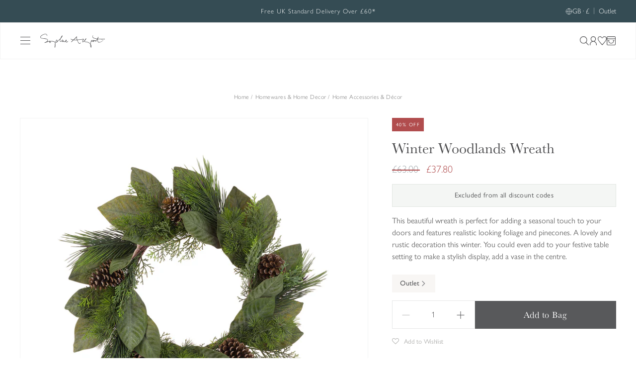

--- FILE ---
content_type: text/html; charset=UTF-8
request_url: https://front.smartwishlist.webmarked.net/v6/fetchstoredata.php?callback=jQuery22009418645327884507_1768738281435&store_domain=www.sophieallport.com&store_id=20117717092&customer_id=0&_=1768738281436
body_size: 834
content:
jQuery22009418645327884507_1768738281435({"add_tooltip_text":"Add to &lt;a href=&#039;\/a\/wishlist&#039;&gt;Wishlist&lt;\/a&gt;","remove_tooltip_text":"Remove from &lt;a href=&#039;\/a\/wishlist&#039;&gt;Wishlist&lt;\/a&gt;","wishlist_icon_color":"#b1b1af","wishlist_icon_hover_color":"#eacfc6","wishlist_icon_name":"heart-o","wishlist_icon_hover_name":"heart","extra_icon_class_name":"wishlist_icon","extra_icon_hover_class_name":"wishlist_icon_active","use_extra_icon":"0","display_item_count":"0","use_custom_location":"0","custom_location":null,"tooltip_offset_x":"0px","tooltip_offset_y":"0px","proxy_base":"\/a\/wishlist","tooltip_position":"top","display_tooltip":"1","display_topbadge":"1","topbadge_color":"#ffffff","topbadge_background_color":"#000000","topbadge_padding":"2px 6px","enable_accounts":"1","force_login":"1","extra_css_product":".unbookmarked {\n    color: #b1b1af !important;\n}\n\n.unbookmarked:hover {\n    color:  #eacfc6;\n}\n\n.bookmarked {\n    color:  #eacfc6;\n}\n\n.bookmarked:hover {\n    color:  #eacfc6;\n}\n\n\n.tooltip-store-theme {\n\tborder-radius: 5px !important; \n\tborder: 1px solid #6d6d6d !important;\n\tbackground: #6d6d6d !important;\n\tcolor: #ffffff !important;\n}\n\n.tooltipster-content a {\n    color: #ffffff;\n    text-decoration: underline;\n}\n\n.tooltipster-content a:hover {\n    color: #ffffff;\n    text-decoration: underline;\n}\n\n.tooltipster-content a:visited {\n    color: #ffffff;\n    text-decoration: underline;\n}\n\n.tooltip-store-theme .tooltipster-content {\n    font-family: inherit !important;\n    font-size: 12px !important;\n}.smartwishlist{cursor:pointer;}.smartwishlist {font-size:18px !important;}","display_tooltip_productpage":"0","use_autosetup":"0","display_fixed_link":"0","swfl_html":"&lt;i class=&quot;fa fa-heart-o&quot;&gt;&lt;\/i&gt; My Wishlist","swfl_text":"&lt;i class=&quot;fa fa-heart-o&quot;&gt;&lt;\/i&gt; My Wishlist","swfl_orientation_desktop":"vertical","swfl_position_desktop":"left","swfl_margin_desktop":"bottom","swfl_margin_value_desktop":"40%","swfl_background_color":"#31B0D5","swfl_text_color":"#fff","swpbutton_type":"2","swpbutton_add_text":"Add to Wishlist","swpbutton_remove_text":"Remove from Wishlist","swpbutton_font_family":"inherit","swpbutton_label_fontsize":"14px","swpbutton_icon_fontsize":"14px","swpbutton3_color":"#3c5a5c","swpbutton3_background_color":"#ffffff","swpbutton3_radius":"0px","swpbutton3_width_desktop":"100%","swpbutton3_width_mobile":"100%","swpbutton3_height":"56px","optimize_swpbutton_mobile":"1","mobile_max_width":"500px","disable_notification":"0","wishlist_items":[]});

--- FILE ---
content_type: text/javascript
request_url: https://www.sophieallport.com/cdn/shop/t/735/assets/template.product.js?v=34965504722929252711768578768
body_size: 2880
content:
!function(t){function e(e){for(var n,o,s=e[0],u=e[1],d=e[2],l=0,h=[];l<s.length;l++)o=s[l],r[o]&&h.push(r[o][0]),r[o]=0;for(n in u)Object.prototype.hasOwnProperty.call(u,n)&&(t[n]=u[n]);for(c&&c(e);h.length;)h.shift()();return i.push.apply(i,d||[]),a()}function a(){for(var t,e=0;e<i.length;e++){for(var a=i[e],n=!0,s=1;s<a.length;s++){var u=a[s];0!==r[u]&&(n=!1)}n&&(i.splice(e--,1),t=o(o.s=a[0]))}return t}var n={},r={6:0},i=[];function o(e){if(n[e])return n[e].exports;var a=n[e]={i:e,l:!1,exports:{}};return t[e].call(a.exports,a,a.exports,o),a.l=!0,a.exports}o.m=t,o.c=n,o.d=function(t,e,a){o.o(t,e)||Object.defineProperty(t,e,{configurable:!1,enumerable:!0,get:a})},o.r=function(t){Object.defineProperty(t,"__esModule",{value:!0})},o.n=function(t){var e=t&&t.__esModule?function(){return t.default}:function(){return t};return o.d(e,"a",e),e},o.o=function(t,e){return Object.prototype.hasOwnProperty.call(t,e)},o.p="";var s=window.shopifySlateJsonp=window.shopifySlateJsonp||[],u=s.push.bind(s);s.push=e,s=s.slice();for(var d=0;d<s.length;d++)e(s[d]);var c=u;i.push([385,0,1]),a()}({140:function(t,e,a){"use strict";Object.defineProperty(e,"__esModule",{value:!0}),e.setMetaTag=function(t,e){var a=document.querySelector('meta[property="'+t+'"]');return a.setAttribute("content",e),a}},385:function(t,e,a){"use strict";var n,r=a(140),i=a(16);a(47),n=new URL(window.location.href).searchParams.get("currency"),["USD"].includes(n)&&function(t){var e=new URL(window.location.href);return e.searchParams.set("view","currency"),fetch(e).then(function(t){return t.text()}).then(function(t){return JSON.parse(t)}).then(function(e){return e.currency[t]})}(n).then(function(t){t&&((0,r.setMetaTag)("product:price:amount",t),(0,r.setMetaTag)("product:price:currency",n))}),document.addEventListener("DOMContentLoaded",function(){(0,i.load)("*")})},45:function(t,e,a){"use strict";Object.defineProperty(e,"__esModule",{value:!0}),e.formatMoney=function(t,e){"string"==typeof t&&(t=t.replace(".",""));var a="",r=/\{\{\s*(\w+)\s*\}\}/,i=e||n;function o(t){var e=arguments.length>1&&void 0!==arguments[1]?arguments[1]:2,a=arguments.length>2&&void 0!==arguments[2]?arguments[2]:",",n=arguments.length>3&&void 0!==arguments[3]?arguments[3]:".";if(isNaN(t)||null==t)return 0;var r=(t=(t/100).toFixed(e)).split(".");return r[0].replace(/(\d)(?=(\d\d\d)+(?!\d))/g,"$1"+a)+(r[1]?n+r[1]:"")}switch(i.match(r)[1]){case"amount":a=o(t,2);break;case"amount_no_decimals":a=o(t,0);break;case"amount_with_comma_separator":a=o(t,2,".",",");break;case"amount_no_decimals_with_comma_separator":a=o(t,0,".",",")}return i.replace(r,a)};var n="${{amount}}"},46:function(t,e,a){"use strict";Object.defineProperty(e,"__esModule",{value:!0});var n=o(a(1)),r=o(a(5)),i=o(a(21));function o(t){return t&&t.__esModule?t:{default:t}}var s=function(){function t(e){(0,n.default)(this,t),this.$container=e.$container,this.product=e.product,this.singleOptionSelector=e.singleOptionSelector,this.originalSelectorId=e.originalSelectorId,this.enableHistoryState=e.enableHistoryState,this.currentVariant=this._getVariantFromOptions(),(0,i.default)(this.singleOptionSelector,this.$container).on("change",this._onSelectChange.bind(this))}return(0,r.default)(t,[{key:"_getCurrentOptions",value:function(){var t=[];return i.default.map((0,i.default)(this.singleOptionSelector,this.$container),function(e){var a=(0,i.default)(e),n=a.attr("type"),r={};"radio"===n||"checkbox"===n?a[0].checked&&(r.value=a.val(),r.index=a.data("index"),t.push(r)):(r.value=a.val(),r.index=a.data("index"),t.push(r))}),t}},{key:"_getVariantFromOptions",value:function(){var t=this._getCurrentOptions(),e=!1;return this.product.variants.forEach(function(a){var n=!0;t.forEach(function(t){n&&(n=t.value===a[t.index])}),n&&(e=a)}),e||null}},{key:"_onSelectChange",value:function(){var t=this._getVariantFromOptions();this.$container.trigger({type:"variantChange",variant:t}),t&&(this._updateMasterSelect(t),this._updateImages(t),this._updatePrice(t),this.currentVariant=t,this.enableHistoryState&&this._updateHistoryState(t))}},{key:"_updateImages",value:function(t){var e=t.featured_image||{},a=this.currentVariant.featured_image||{};t.featured_image&&e.src!==a.src&&this.$container.trigger({type:"variantImageChange",variant:t})}},{key:"_updatePrice",value:function(t){t.price===this.currentVariant.price&&t.compare_at_price===this.currentVariant.compare_at_price||this.$container.trigger({type:"variantPriceChange",variant:t})}},{key:"_updateHistoryState",value:function(t){if(history.replaceState&&t){var e=window.location.protocol+"//"+window.location.host+window.location.pathname+"?variant="+t.id;window.history.replaceState({path:e},"",e)}}},{key:"_updateMasterSelect",value:function(t){(0,i.default)(this.originalSelectorId,this.$container)[0].value=t.id}}]),t}();e.default=s},47:function(t,e,a){"use strict";var n=o(a(21)),r=o(a(46)),i=a(45);function o(t){return t&&t.__esModule?t:{default:t}}var s="[data-add-to-cart]",u="[data-add-to-cart-text]",d="[data-product-select]",c="[data-price-wrapper]",l="[data-product-json]",h="[data-product-price]",p="[data-product-single-thumbnail]",f="[data-availability]",v="[data-notify]",m=".js-QuantityAdjuster_Input",g=".js-Personalisation_Container",y=".js-Personalisation_Options",$=".js-Personalisation_Button",_="[data-personalisation-input]",b=".js-Personalisation_Consent",C=".js-Personalisation_Input",S=".js-Personalisation_Form",P="active-thumbnail",w="prd-ProductOffers_OptionAvailability-outofstock",O="prd-Product_Hide",x="bis-Klaviyo-available";(0,a(16).register)("product",{onLoad:function(){if(this.$container=(0,n.default)(this.container),this.namespace="."+this.id,(0,n.default)(l,this.$container).html()){this.productSingleObject=JSON.parse((0,n.default)(l,this.$container).html()),this.personalisationServiceChargeProduct=this.$container.data("personalisation-service-charge-product");var t={$container:this.$container,enableHistoryState:this.$container.data("enable-history-state")||!1,singleOptionSelector:"[data-single-option-selector]",originalSelectorId:d,product:this.productSingleObject};this.settings={},this.variants=new r.default(t),this.$featuredImage=(0,n.default)("[data-product-featured-image]",this.$container),this.$container.on("variantChange"+this.namespace,this.updateAddToCartState.bind(this)),this.$container.on("variantPriceChange"+this.namespace,this.updateProductPrices.bind(this)),this.$container.on("variantImageChange"+this.namespace,this.updateImages.bind(this)),this.initImageSwitch(),this.setupPersonalisation(),document.querySelector(g)&&this.validatePersonalisationInput();var e=(0,n.default)(v,this.$container);e.hasClass("klaviyo-bis-trigger")||e.on("click",function(t){return t.preventDefault()})}},initImageSwitch:function(){var t=this,e=(0,n.default)(p,this.$container);e.length&&e.on("click",function(e){e.preventDefault();var a=(0,n.default)(e.currentTarget).data("thumbnail-id");t.switchImage(a),t.setActiveThumbnail(a)}).on("keyup",this.handleImageFocus.bind(this))},handleImageFocus:function(t){13===t.keyCode&&this.$featuredImage.filter(":visible").focus()},setActiveThumbnail:function(t){var e=t;void 0===e&&(e=(0,n.default)("[data-product-image-wrapper]:not('."+O+"')").data("image-id"));var a=(0,n.default)(p+"[data-thumbnail-id='"+e+"']");(0,n.default)(p).removeClass(P).removeAttr("aria-current"),a.addClass(P),a.attr("aria-current",!0)},setupPersonalisation:function(){var t=this,e=(0,n.default)(g,this.$container),a=(0,n.default)(y,this.$container),r=(0,n.default)($,this.$container),i=(0,n.default)(b,this.$container),o=(0,n.default)(C,this.$container),s=(0,n.default)(S,this.$container),u=(0,n.default)(a,this.$container),d=u[1];u=void 0!==d?u[1]:u[0],(0,n.default)(u).on("change",function(a){if("Yes"===(0,n.default)(u).val()){e.attr("aria-expanded",!0);var d=t.getPersonalisationChargeVariantId();s.attr("data-personalisation-product",d),r.removeClass("util-ScreenReaderOnly"),(0,n.default)(".trustblox-message").parent(),e.find("input[type=text]").attr("required",!0),e.find("select").attr("required",!0),i.attr("required",!0),o.removeAttr("disabled")}else e.attr("aria-expanded",!1),r.addClass("util-ScreenReaderOnly"),s.removeAttr("data-personalisation-product"),(0,n.default)(".trustblox-message").parent().removeClass("util-ScreenReaderOnly"),e.find("input[type=text]").val("").attr("required",!1),e.find("select").prop("selectedIndex",0).attr("required",!1),i.prop("checked",!1).attr("required",!1),o.attr("disabled","disabled")});var c=document.getElementById("personalisation");if(c){var l=c.value;c.onchange=function(){this.selectedIndex!==l&&document.querySelector(".prd-ProductPersonalisation").scrollIntoView({behavior:"smooth",block:"center"})}}},switchImage:function(t){var e=window.BAO.productImageThumbnailCarousel,a=window.BAO.productImageCarousel;if(e&&a){var n=e.cells.findIndex(function(e){return parseInt(e.element.dataset.slideThumbIndex,10)===t});n>=0&&(e.select(n),a.select(n))}},updateAddToCartState:function(t){var e=t.variant;if(!e)return(0,n.default)(s,this.$container).prop("disabled",!0),(0,n.default)(u,this.$container).html(theme.strings.notify),(0,n.default)(c,this.$container).addClass(O),(0,n.default)(f,this.$container).html(theme.strings.soldOut),(0,n.default)(f,this.$container).addClass(w),void(0,n.default)(v,this.$container).addClass(x);if((0,n.default)(c,this.$container).removeClass(O),(0,n.default)("[data-sku]",this.$container).text(e.sku),(0,n.default)(v,this.$container).removeClass(x),e.available){var a=document.querySelector(d).querySelector('[value="'+e.id+'"]'),r=a&&a.dataset.inventoryQuantity?a.dataset.inventoryQuantity:1;(0,n.default)(m,this.$container).val(1),r<=0?(0,n.default)(m,this.$container).removeAttr("max"):((0,n.default)(m,this.$container).attr("max",r),(0,n.default)(m,this.$container).attr("data-variant-quantity-in-stock",r),window.theme.strings.quantityErrorMessage=window.theme.strings.quantityErrorMessageTemplate.replace("[quantity]",r)),(0,n.default)(s,this.$container).show(),(0,n.default)(s,this.$container).prop("disabled",!1),(0,n.default)(u,this.$container).html(theme.strings.addToCart),(0,n.default)(f,this.$container).html(theme.strings.inStock),(0,n.default)(f,this.$container).removeClass(w),(0,n.default)(v,this.$container).removeClass(x)}else(0,n.default)(m,this.$container).removeAttr("value"),(0,n.default)(m,this.$container).attr("max",0),(0,n.default)(s,this.$container).show(),(0,n.default)(s,this.$container).prop("disabled",!0),(0,n.default)(u,this.$container).html(theme.strings.soldOut),(0,n.default)(f,this.$container).html(theme.strings.soldOut),(0,n.default)(f,this.$container).addClass(w),(0,n.default)(v,this.$container).addClass(x)},updateImages:function(t){var e=t.variant.featured_media.id;this.switchImage(e)},updateProductPrices:function(t){var e=t.variant,a=(0,n.default)("[data-compare-price]",this.$container),r=a.add("[data-compare-text]",this.$container),o=(0,n.default)("[data-sale-tag]",this.$container),s=(0,n.default)("[data-discount-tag]",this.$container),u=(0,n.default)(h,this.$container);(0,n.default)(h,this.$container).html((0,i.formatMoney)(e.price,theme.moneyFormat)),e.compare_at_price>e.price?(a.html((0,i.formatMoney)(e.compare_at_price,theme.moneyFormat)),r.removeClass(O),o.parent(".prd-ProductContent_Tags").removeClass(O),s.parent(".prd-ProductContent_Tags").removeClass(O),s.removeClass(O),u.addClass("prd-ProductPrice_Price-sale")):(a.html(""),r.addClass(O),o.parent(".prd-ProductContent_Tags").addClass(O),s.parent(".prd-ProductContent_Tags").addClass(O),s.addClass(O),u.removeClass("prd-ProductPrice_Price-sale"))},validatePersonalisationInput:function(){var t=document.querySelector(_),e=document.querySelector("[data-personalisation-character-error-message]"),a=t.dataset.inputText,n=document.querySelector("[data-add-to-cart]"),r=t.maxLength,i=function(t){t.target.value=t.target.value.replace(/[^a-zA-Z0-9\s!'&\-@#?:;.,]/g,"")};t.addEventListener("change",function(t){t.target.value.length>r?(n.setAttribute("disabled",""),e.innerText="Error - "+e.innerText,e.style.color="red"):(n.removeAttribute("disabled",""),e.innerText=a,e.style.color="")}),t.addEventListener("input",i),t.addEventListener("paste",function(t){setTimeout(function(){return i(t)},0)})},onUnload:function(){this.$container.off(this.namespace)},getPersonalisationChargeVariantId:function(){var t=this.productSingleObject.tags,e=new RegExp("^personalisation-sku:"),a=t.find(function(t){return e.test(t)}),n=a?a.replace("personalisation-sku:","").trim():"PERS-SERV",r=this.personalisationServiceChargeProduct.variants.find(function(t){return t.sku===n});return r?r.id:"32981478441060"}})}});

--- FILE ---
content_type: text/javascript
request_url: https://www.sophieallport.com/cdn/shop/t/735/assets/vendors@layout.theme.js?v=62868178244253839031768578772
body_size: 117021
content:
(window.shopifySlateJsonp=window.shopifySlateJsonp||[]).push([[1],[function(t,e,n){var i=n(6),r=n(81),o=n(25),s=n(44),a=n(34),u=function(t,e,n){var c,l,f,h,p=t&u.F,d=t&u.G,v=t&u.S,g=t&u.P,y=t&u.B,m=d?i:v?i[e]||(i[e]={}):(i[e]||{}).prototype,_=d?r:r[e]||(r[e]={}),b=_.prototype||(_.prototype={});for(c in d&&(n=e),n)f=((l=!p&&m&&void 0!==m[c])?m:n)[c],h=y&&l?a(f,i):g&&"function"==typeof f?a(Function.call,f):f,m&&s(m,c,f,t&u.U),_[c]!=f&&o(_,c,h),g&&b[c]!=f&&(b[c]=f)};i.core=r,u.F=1,u.G=2,u.S=4,u.P=8,u.B=16,u.W=32,u.U=64,u.R=128,t.exports=u},function(t,e,n){"use strict";e.__esModule=!0,e.default=function(t,e){if(!(t instanceof e))throw new TypeError("Cannot call a class as a function")}},,function(t,e){t.exports=function(t){return"object"==typeof t?null!==t:"function"==typeof t}},function(t,e,n){var i,r,o;o=window,i=[n(452)],void 0===(r=function(t){return function(t,e){"use strict";var n={extend:function(t,e){for(var n in e)t[n]=e[n];return t},modulo:function(t,e){return(t%e+e)%e}},i=Array.prototype.slice;n.makeArray=function(t){return Array.isArray(t)?t:null===t||void 0===t?[]:"object"==typeof t&&"number"==typeof t.length?i.call(t):[t]},n.removeFrom=function(t,e){var n=t.indexOf(e);-1!=n&&t.splice(n,1)},n.getParent=function(t,n){for(;t.parentNode&&t!=document.body;)if(t=t.parentNode,e(t,n))return t},n.getQueryElement=function(t){return"string"==typeof t?document.querySelector(t):t},n.handleEvent=function(t){var e="on"+t.type;this[e]&&this[e](t)},n.filterFindElements=function(t,i){var r=[];return(t=n.makeArray(t)).forEach(function(t){if(t instanceof HTMLElement)if(i){e(t,i)&&r.push(t);for(var n=t.querySelectorAll(i),o=0;o<n.length;o++)r.push(n[o])}else r.push(t)}),r},n.debounceMethod=function(t,e,n){n=n||100;var i=t.prototype[e],r=e+"Timeout";t.prototype[e]=function(){var t=this[r];clearTimeout(t);var e=arguments,o=this;this[r]=setTimeout(function(){i.apply(o,e),delete o[r]},n)}},n.docReady=function(t){var e=document.readyState;"complete"==e||"interactive"==e?setTimeout(t):document.addEventListener("DOMContentLoaded",t)},n.toDashed=function(t){return t.replace(/(.)([A-Z])/g,function(t,e,n){return e+"-"+n}).toLowerCase()};var r=t.console;return n.htmlInit=function(e,i){n.docReady(function(){var o=n.toDashed(i),s="data-"+o,a=document.querySelectorAll("["+s+"]"),u=document.querySelectorAll(".js-"+o),c=n.makeArray(a).concat(n.makeArray(u)),l=s+"-options",f=t.jQuery;c.forEach(function(t){var n,o=t.getAttribute(s)||t.getAttribute(l);try{n=o&&JSON.parse(o)}catch(e){return void(r&&r.error("Error parsing "+s+" on "+t.className+": "+e))}var a=new e(t,n);f&&f.data(t,i,a)})})},n}(o,t)}.apply(e,i))||(t.exports=r)},function(t,e,n){"use strict";e.__esModule=!0;var i,r=(i=n(237))&&i.__esModule?i:{default:i};e.default=function(){function t(t,e){for(var n=0;n<e.length;n++){var i=e[n];i.enumerable=i.enumerable||!1,i.configurable=!0,"value"in i&&(i.writable=!0),(0,r.default)(t,i.key,i)}}return function(e,n,i){return n&&t(e.prototype,n),i&&t(e,i),e}}()},function(t,e){var n=t.exports="undefined"!=typeof window&&window.Math==Math?window:"undefined"!=typeof self&&self.Math==Math?self:Function("return this")();"number"==typeof __g&&(__g=n)},function(t,e,n){var i=n(3);t.exports=function(t){if(!i(t))throw TypeError(t+" is not an object!");return t}},function(t,e,n){var i,r,o;window,r=[n(50),n(437),n(434),n(433),n(432),n(431),n(430)],void 0===(o="function"==typeof(i=function(t){return t})?i.apply(e,r):i)||(t.exports=o)},function(t,e){var n=t.exports={version:"2.5.3"};"number"==typeof __e&&(__e=n)},function(t,e,n){"use strict";function i(t,e,n,i,r,o,s,a){var u,c="function"==typeof t?t.options:t;if(e&&(c.render=e,c.staticRenderFns=n,c._compiled=!0),i&&(c.functional=!0),o&&(c._scopeId="data-v-"+o),s?(u=function(t){(t=t||this.$vnode&&this.$vnode.ssrContext||this.parent&&this.parent.$vnode&&this.parent.$vnode.ssrContext)||"undefined"==typeof __VUE_SSR_CONTEXT__||(t=__VUE_SSR_CONTEXT__),r&&r.call(this,t),t&&t._registeredComponents&&t._registeredComponents.add(s)},c._ssrRegister=u):r&&(u=a?function(){r.call(this,this.$root.$options.shadowRoot)}:r),u)if(c.functional){c._injectStyles=u;var l=c.render;c.render=function(t,e){return u.call(e),l(t,e)}}else{var f=c.beforeCreate;c.beforeCreate=f?[].concat(f,u):[u]}return{exports:t,options:c}}n.d(e,"a",function(){return i})},function(t,e,n){var i,r;window,i=[n(453),n(441)],void 0===(r=function(t,e){return function(t,e,n){"use strict";e.createMethods.push("_createImagesLoaded");var i=e.prototype;return i._createImagesLoaded=function(){this.on("activate",this.imagesLoaded)},i.imagesLoaded=function(){if(this.options.imagesLoaded){var t=this;n(this.slider).on("progress",function(e,n){var i=t.getParentCell(n.img);t.cellSizeChange(i&&i.element),t.options.freeScroll||t.positionSliderAtSelected()})}},e}(0,t,e)}.apply(e,i))||(t.exports=r)},function(t,e,n){var i=n(181)("wks"),r=n(59),o=n(6).Symbol,s="function"==typeof o;(t.exports=function(t){return i[t]||(i[t]=s&&o[t]||(s?o:r)("Symbol."+t))}).store=i},function(t,e){t.exports=function(t){try{return!!t()}catch(t){return!0}}},function(t,e,n){"use strict";function i(){return JSON.parse(JSON.stringify({credentials:"same-origin",headers:{"X-Requested-With":"XMLHttpRequest","Content-Type":"application/json;"}}))}function r(t,e){return fetch(t,e).then(function(t){if(!t.ok)throw t;return t.json()})}function o(){return r("/cart.js",i())}function s(t,e,n){var o=i();return o.method="POST",o.body=JSON.stringify({id:t,quantity:e,properties:n}),r("/cart/add.js",o)}function a(t,e){var n=i();return e=e||{},n.method="POST",n.body=JSON.stringify({line:t,quantity:e.quantity,properties:e.properties}),r("/cart/change.js",n)}function u(){var t=i();return t.method="POST",r("/cart/clear.js",t)}function c(t){var e=i();return e.method="POST",e.body=JSON.stringify(t),r("/cart/update.js",e)}function l(){return r("/cart/shipping_rates.json",i())}n.r(e),n.d(e,"cart",function(){return o}),n.d(e,"cartAdd",function(){return s}),n.d(e,"cartChange",function(){return a}),n.d(e,"cartClear",function(){return u}),n.d(e,"cartUpdate",function(){return c}),n.d(e,"cartShippingRates",function(){return l})},function(t,e,n){var i=n(7),r=n(378),o=n(97),s=Object.defineProperty;e.f=n(24)?Object.defineProperty:function(t,e,n){if(i(t),e=o(e,!0),i(n),r)try{return s(t,e,n)}catch(t){}if("get"in n||"set"in n)throw TypeError("Accessors not supported!");return"value"in n&&(t[e]=n.value),t}},function(t,e,n){"use strict";n.r(e);var i="data-section-id";function r(t,e){this.container=function(t){if(!(t instanceof Element))throw new TypeError("Theme Sections: Attempted to load section. The section container provided is not a DOM element.");if(null===t.getAttribute(i))throw new Error("Theme Sections: The section container provided does not have an id assigned to the "+i+" attribute.");return t}(t),this.id=t.getAttribute(i),this.extensions=[],Object.assign(this,function(t){if(void 0!==t&&"object"!=typeof t||null===t)throw new TypeError("Theme Sections: The properties object provided is not a valid");return t}(e)),this.onLoad()}r.prototype={onLoad:Function.prototype,onUnload:Function.prototype,onSelect:Function.prototype,onDeselect:Function.prototype,onBlockSelect:Function.prototype,onBlockDeselect:Function.prototype,extend:function(t){this.extensions.push(t);var e=Object.assign({},t);delete e.init,Object.assign(this,e),"function"==typeof t.init&&t.init.apply(this)}},"function"!=typeof Object.assign&&Object.defineProperty(Object,"assign",{value:function(t,e){if(null==t)throw new TypeError("Cannot convert undefined or null to object");for(var n=Object(t),i=1;i<arguments.length;i++){var r=arguments[i];if(null!=r)for(var o in r)Object.prototype.hasOwnProperty.call(r,o)&&(n[o]=r[o])}return n},writable:!0,configurable:!0}),n.d(e,"registered",function(){return s}),n.d(e,"instances",function(){return a}),n.d(e,"register",function(){return u}),n.d(e,"unregister",function(){return c}),n.d(e,"load",function(){return l}),n.d(e,"unload",function(){return f}),n.d(e,"extend",function(){return h}),n.d(e,"getInstances",function(){return p}),n.d(e,"getInstanceById",function(){return d}),n.d(e,"isInstance",function(){return v});var o="data-section-type";window.Shopify=window.Shopify||{},window.Shopify.theme=window.Shopify.theme||{},window.Shopify.theme.sections=window.Shopify.theme.sections||{};var s=window.Shopify.theme.sections.registered=window.Shopify.theme.sections.registered||{},a=window.Shopify.theme.sections.instances=window.Shopify.theme.sections.instances||[];function u(t,e){if("string"!=typeof t)throw new TypeError("Theme Sections: The first argument for .register must be a string that specifies the type of the section being registered");if(void 0!==s[t])throw new Error('Theme Sections: A section of type "'+t+'" has already been registered. You cannot register the same section type twice');function n(t){r.call(this,t,e)}return n.constructor=r,n.prototype=Object.create(r.prototype),n.prototype.type=t,s[t]=n}function c(t){(t=g(t)).forEach(function(t){delete s[t]})}function l(t,e){t=g(t),void 0===e&&(e=document.querySelectorAll("["+o+"]")),e=y(e),t.forEach(function(t){var n=s[t];void 0!==n&&(e=e.filter(function(e){return!(v(e)||null===e.getAttribute(o)||e.getAttribute(o)===t&&(a.push(new n(e)),1))}))})}function f(t){p(t).forEach(function(t){var e=a.map(function(t){return t.id}).indexOf(t.id);a.splice(e,1),t.onUnload()})}function h(t,e){p(t).forEach(function(t){t.extend(e)})}function p(t){var e=[];if(NodeList.prototype.isPrototypeOf(t)||Array.isArray(t))var n=t[0];return t instanceof Element||n instanceof Element?y(t).forEach(function(t){e=e.concat(a.filter(function(e){return e.container===t}))}):"string"!=typeof t&&"string"!=typeof n||g(t).forEach(function(t){e=e.concat(a.filter(function(e){return e.type===t}))}),e}function d(t){for(var e,n=0;n<a.length;n++)if(a[n].id===t){e=a[n];break}return e}function v(t){return p(t).length>0}function g(t){return"*"===t?t=Object.keys(s):"string"==typeof t?t=[t]:t.constructor===r?t=[t.prototype.type]:Array.isArray(t)&&t[0].constructor===r&&(t=t.map(function(t){return t.prototype.type})),t.map(function(t){return t.toLowerCase()})}function y(t){return NodeList.prototype.isPrototypeOf(t)&&t.length>0?t=Array.prototype.slice.call(t):NodeList.prototype.isPrototypeOf(t)&&0===t.length?t=[]:null===t?t=[]:!Array.isArray(t)&&t instanceof Element&&(t=[t]),t}window.Shopify.designMode&&(document.addEventListener("shopify:section:load",function(t){var e=t.detail.sectionId,n=t.target.querySelector('[data-section-id="'+e+'"]');null!==n&&l(n.getAttribute(o),n)}),document.addEventListener("shopify:section:unload",function(t){var e=t.detail.sectionId,n=t.target.querySelector('[data-section-id="'+e+'"]');"object"==typeof p(n)[0]&&f(n)}),document.addEventListener("shopify:section:select",function(t){var e=d(t.detail.sectionId);"object"==typeof e&&e.onSelect(t.detail.load)}),document.addEventListener("shopify:section:deselect",function(t){var e=d(t.detail.sectionId);"object"==typeof e&&e.onDeselect()}),document.addEventListener("shopify:block:select",function(t){var e=d(t.detail.sectionId);"object"==typeof e&&e.onBlockSelect(t.detail.blockId,t.detail.load)}),document.addEventListener("shopify:block:deselect",function(t){var e=d(t.detail.sectionId);"object"==typeof e&&e.onBlockDeselect(t.detail.blockId)}))},function(t,e,n){var i=n(157)("wks"),r=n(109),o=n(19).Symbol,s="function"==typeof o;(t.exports=function(t){return i[t]||(i[t]=s&&o[t]||(s?o:r)("Symbol."+t))}).store=i},function(t,e,n){var i=n(57),r=Math.min;t.exports=function(t){return t>0?r(i(t),9007199254740991):0}},function(t,e){var n=t.exports="undefined"!=typeof window&&window.Math==Math?window:"undefined"!=typeof self&&self.Math==Math?self:Function("return this")();"number"==typeof __g&&(__g=n)},function(t,e,n){var i=n(19),r=n(9),o=n(70),s=n(54),a=function(t,e,n){var u,c,l,f=t&a.F,h=t&a.G,p=t&a.S,d=t&a.P,v=t&a.B,g=t&a.W,y=h?r:r[e]||(r[e]={}),m=y.prototype,_=h?i:p?i[e]:(i[e]||{}).prototype;for(u in h&&(n=e),n)(c=!f&&_&&void 0!==_[u])&&u in y||(l=c?_[u]:n[u],y[u]=h&&"function"!=typeof _[u]?n[u]:v&&c?o(l,i):g&&_[u]==l?function(t){var e=function(e,n,i){if(this instanceof t){switch(arguments.length){case 0:return new t;case 1:return new t(e);case 2:return new t(e,n)}return new t(e,n,i)}return t.apply(this,arguments)};return e.prototype=t.prototype,e}(l):d&&"function"==typeof l?o(Function.call,l):l,d&&((y.virtual||(y.virtual={}))[u]=l,t&a.R&&m&&!m[u]&&s(m,u,l)))};a.F=1,a.G=2,a.S=4,a.P=8,a.B=16,a.W=32,a.U=64,a.R=128,t.exports=a},,function(t,e,n){"use strict";var i=n(243),r=n(493),o=Object.prototype.toString;function s(t){return"[object Array]"===o.call(t)}function a(t){return null!==t&&"object"==typeof t}function u(t){return"[object Function]"===o.call(t)}function c(t,e){if(null!==t&&void 0!==t)if("object"!=typeof t&&(t=[t]),s(t))for(var n=0,i=t.length;n<i;n++)e.call(null,t[n],n,t);else for(var r in t)Object.prototype.hasOwnProperty.call(t,r)&&e.call(null,t[r],r,t)}t.exports={isArray:s,isArrayBuffer:function(t){return"[object ArrayBuffer]"===o.call(t)},isBuffer:r,isFormData:function(t){return"undefined"!=typeof FormData&&t instanceof FormData},isArrayBufferView:function(t){return"undefined"!=typeof ArrayBuffer&&ArrayBuffer.isView?ArrayBuffer.isView(t):t&&t.buffer&&t.buffer instanceof ArrayBuffer},isString:function(t){return"string"==typeof t},isNumber:function(t){return"number"==typeof t},isObject:a,isUndefined:function(t){return void 0===t},isDate:function(t){return"[object Date]"===o.call(t)},isFile:function(t){return"[object File]"===o.call(t)},isBlob:function(t){return"[object Blob]"===o.call(t)},isFunction:u,isStream:function(t){return a(t)&&u(t.pipe)},isURLSearchParams:function(t){return"undefined"!=typeof URLSearchParams&&t instanceof URLSearchParams},isStandardBrowserEnv:function(){return("undefined"==typeof navigator||"ReactNative"!==navigator.product)&&"undefined"!=typeof window&&"undefined"!=typeof document},forEach:c,merge:function t(){var e={};function n(n,i){"object"==typeof e[i]&&"object"==typeof n?e[i]=t(e[i],n):e[i]=n}for(var i=0,r=arguments.length;i<r;i++)c(arguments[i],n);return e},extend:function(t,e,n){return c(e,function(e,r){t[r]=n&&"function"==typeof e?i(e,n):e}),t},trim:function(t){return t.replace(/^\s*/,"").replace(/\s*$/,"")}}},function(t,e){var n={}.hasOwnProperty;t.exports=function(t,e){return n.call(t,e)}},function(t,e,n){t.exports=!n(13)(function(){return 7!=Object.defineProperty({},"a",{get:function(){return 7}}).a})},function(t,e,n){var i=n(15),r=n(60);t.exports=n(24)?function(t,e,n){return i.f(t,e,r(1,n))}:function(t,e,n){return t[e]=n,t}},function(t,e,n){var i,r;"undefined"!=typeof window&&window,void 0===(r="function"==typeof(i=function(){"use strict";function t(){}var e=t.prototype;return e.on=function(t,e){if(t&&e){var n=this._events=this._events||{},i=n[t]=n[t]||[];return-1==i.indexOf(e)&&i.push(e),this}},e.once=function(t,e){if(t&&e){this.on(t,e);var n=this._onceEvents=this._onceEvents||{};return(n[t]=n[t]||{})[e]=!0,this}},e.off=function(t,e){var n=this._events&&this._events[t];if(n&&n.length){var i=n.indexOf(e);return-1!=i&&n.splice(i,1),this}},e.emitEvent=function(t,e){var n=this._events&&this._events[t];if(n&&n.length){n=n.slice(0),e=e||[];for(var i=this._onceEvents&&this._onceEvents[t],r=0;r<n.length;r++){var o=n[r];i&&i[o]&&(this.off(t,o),delete i[o]),o.apply(this,e)}return this}},e.allOff=function(){delete this._events,delete this._onceEvents},t})?i.call(e,n,e,t):i)||(t.exports=r)},function(t,e,n){var i=n(42);t.exports=function(t){if(!i(t))throw TypeError(t+" is not an object!");return t}},function(t,e,n){var i=n(0),r=n(81),o=n(13);t.exports=function(t,e){var n=(r.Object||{})[t]||Object[t],s={};s[t]=e(n),i(i.S+i.F*o(function(){n(1)}),"Object",s)}},function(t,e,n){var i=n(184),r=n(56);t.exports=function(t){return i(r(t))}},function(t,e,n){var i=n(27),r=n(260),o=n(161),s=Object.defineProperty;e.f=n(41)?Object.defineProperty:function(t,e,n){if(i(t),e=o(e,!0),i(n),r)try{return s(t,e,n)}catch(t){}if("get"in n||"set"in n)throw TypeError("Accessors not supported!");return"value"in n&&(t[e]=n.value),t}},function(t,e,n){var i=n(93),r=n(60),o=n(29),s=n(97),a=n(23),u=n(378),c=Object.getOwnPropertyDescriptor;e.f=n(24)?c:function(t,e){if(t=o(t),e=s(e,!0),u)try{return c(t,e)}catch(t){}if(a(t,e))return r(!i.f.call(t,e),t[e])}},function(t,e,n){"use strict";if(n(24)){var i=n(80),r=n(6),o=n(13),s=n(0),a=n(185),u=n(377),c=n(34),l=n(78),f=n(60),h=n(25),p=n(79),d=n(57),v=n(18),g=n(376),y=n(76),m=n(97),_=n(23),b=n(177),w=n(3),x=n(33),S=n(176),E=n(95),C=n(73),A=n(96).f,P=n(175),k=n(59),D=n(12),O=n(94),L=n(183),z=n(178),M=n(117),T=n(74),j=n(116),I=n(118),N=n(179),F=n(369),$=n(15),R=n(31),B=$.f,U=R.f,W=r.RangeError,H=r.TypeError,V=r.Uint8Array,q=Array.prototype,G=u.ArrayBuffer,X=u.DataView,J=O(0),Y=O(2),K=O(3),Q=O(4),Z=O(5),tt=O(6),et=L(!0),nt=L(!1),it=M.values,rt=M.keys,ot=M.entries,st=q.lastIndexOf,at=q.reduce,ut=q.reduceRight,ct=q.join,lt=q.sort,ft=q.slice,ht=q.toString,pt=q.toLocaleString,dt=D("iterator"),vt=D("toStringTag"),gt=k("typed_constructor"),yt=k("def_constructor"),mt=a.CONSTR,_t=a.TYPED,bt=a.VIEW,wt=O(1,function(t,e){return At(z(t,t[yt]),e)}),xt=o(function(){return 1===new V(new Uint16Array([1]).buffer)[0]}),St=!!V&&!!V.prototype.set&&o(function(){new V(1).set({})}),Et=function(t,e){var n=d(t);if(n<0||n%e)throw W("Wrong offset!");return n},Ct=function(t){if(w(t)&&_t in t)return t;throw H(t+" is not a typed array!")},At=function(t,e){if(!(w(t)&&gt in t))throw H("It is not a typed array constructor!");return new t(e)},Pt=function(t,e){return kt(z(t,t[yt]),e)},kt=function(t,e){for(var n=0,i=e.length,r=At(t,i);i>n;)r[n]=e[n++];return r},Dt=function(t,e,n){B(t,e,{get:function(){return this._d[n]}})},Ot=function(t){var e,n,i,r,o,s,a=x(t),u=arguments.length,l=u>1?arguments[1]:void 0,f=void 0!==l,h=P(a);if(void 0!=h&&!S(h)){for(s=h.call(a),i=[],e=0;!(o=s.next()).done;e++)i.push(o.value);a=i}for(f&&u>2&&(l=c(l,arguments[2],2)),e=0,n=v(a.length),r=At(this,n);n>e;e++)r[e]=f?l(a[e],e):a[e];return r},Lt=function(){for(var t=0,e=arguments.length,n=At(this,e);e>t;)n[t]=arguments[t++];return n},zt=!!V&&o(function(){pt.call(new V(1))}),Mt=function(){return pt.apply(zt?ft.call(Ct(this)):Ct(this),arguments)},Tt={copyWithin:function(t,e){return F.call(Ct(this),t,e,arguments.length>2?arguments[2]:void 0)},every:function(t){return Q(Ct(this),t,arguments.length>1?arguments[1]:void 0)},fill:function(t){return N.apply(Ct(this),arguments)},filter:function(t){return Pt(this,Y(Ct(this),t,arguments.length>1?arguments[1]:void 0))},find:function(t){return Z(Ct(this),t,arguments.length>1?arguments[1]:void 0)},findIndex:function(t){return tt(Ct(this),t,arguments.length>1?arguments[1]:void 0)},forEach:function(t){J(Ct(this),t,arguments.length>1?arguments[1]:void 0)},indexOf:function(t){return nt(Ct(this),t,arguments.length>1?arguments[1]:void 0)},includes:function(t){return et(Ct(this),t,arguments.length>1?arguments[1]:void 0)},join:function(t){return ct.apply(Ct(this),arguments)},lastIndexOf:function(t){return st.apply(Ct(this),arguments)},map:function(t){return wt(Ct(this),t,arguments.length>1?arguments[1]:void 0)},reduce:function(t){return at.apply(Ct(this),arguments)},reduceRight:function(t){return ut.apply(Ct(this),arguments)},reverse:function(){for(var t,e=Ct(this).length,n=Math.floor(e/2),i=0;i<n;)t=this[i],this[i++]=this[--e],this[e]=t;return this},some:function(t){return K(Ct(this),t,arguments.length>1?arguments[1]:void 0)},sort:function(t){return lt.call(Ct(this),t)},subarray:function(t,e){var n=Ct(this),i=n.length,r=y(t,i);return new(z(n,n[yt]))(n.buffer,n.byteOffset+r*n.BYTES_PER_ELEMENT,v((void 0===e?i:y(e,i))-r))}},jt=function(t,e){return Pt(this,ft.call(Ct(this),t,e))},It=function(t){Ct(this);var e=Et(arguments[1],1),n=this.length,i=x(t),r=v(i.length),o=0;if(r+e>n)throw W("Wrong length!");for(;o<r;)this[e+o]=i[o++]},Nt={entries:function(){return ot.call(Ct(this))},keys:function(){return rt.call(Ct(this))},values:function(){return it.call(Ct(this))}},Ft=function(t,e){return w(t)&&t[_t]&&"symbol"!=typeof e&&e in t&&String(+e)==String(e)},$t=function(t,e){return Ft(t,e=m(e,!0))?f(2,t[e]):U(t,e)},Rt=function(t,e,n){return!(Ft(t,e=m(e,!0))&&w(n)&&_(n,"value"))||_(n,"get")||_(n,"set")||n.configurable||_(n,"writable")&&!n.writable||_(n,"enumerable")&&!n.enumerable?B(t,e,n):(t[e]=n.value,t)};mt||(R.f=$t,$.f=Rt),s(s.S+s.F*!mt,"Object",{getOwnPropertyDescriptor:$t,defineProperty:Rt}),o(function(){ht.call({})})&&(ht=pt=function(){return ct.call(this)});var Bt=p({},Tt);p(Bt,Nt),h(Bt,dt,Nt.values),p(Bt,{slice:jt,set:It,constructor:function(){},toString:ht,toLocaleString:Mt}),Dt(Bt,"buffer","b"),Dt(Bt,"byteOffset","o"),Dt(Bt,"byteLength","l"),Dt(Bt,"length","e"),B(Bt,vt,{get:function(){return this[_t]}}),t.exports=function(t,e,n,u){var c=t+((u=!!u)?"Clamped":"")+"Array",f="get"+t,p="set"+t,d=r[c],y=d||{},m=d&&C(d),_=!d||!a.ABV,x={},S=d&&d.prototype,P=function(t,n){B(t,n,{get:function(){return function(t,n){var i=t._d;return i.v[f](n*e+i.o,xt)}(this,n)},set:function(t){return function(t,n,i){var r=t._d;u&&(i=(i=Math.round(i))<0?0:i>255?255:255&i),r.v[p](n*e+r.o,i,xt)}(this,n,t)},enumerable:!0})};_?(d=n(function(t,n,i,r){l(t,d,c,"_d");var o,s,a,u,f=0,p=0;if(w(n)){if(!(n instanceof G||"ArrayBuffer"==(u=b(n))||"SharedArrayBuffer"==u))return _t in n?kt(d,n):Ot.call(d,n);o=n,p=Et(i,e);var y=n.byteLength;if(void 0===r){if(y%e)throw W("Wrong length!");if((s=y-p)<0)throw W("Wrong length!")}else if((s=v(r)*e)+p>y)throw W("Wrong length!");a=s/e}else a=g(n),o=new G(s=a*e);for(h(t,"_d",{b:o,o:p,l:s,e:a,v:new X(o)});f<a;)P(t,f++)}),S=d.prototype=E(Bt),h(S,"constructor",d)):o(function(){d(1)})&&o(function(){new d(-1)})&&j(function(t){new d,new d(null),new d(1.5),new d(t)},!0)||(d=n(function(t,n,i,r){var o;return l(t,d,c),w(n)?n instanceof G||"ArrayBuffer"==(o=b(n))||"SharedArrayBuffer"==o?void 0!==r?new y(n,Et(i,e),r):void 0!==i?new y(n,Et(i,e)):new y(n):_t in n?kt(d,n):Ot.call(d,n):new y(g(n))}),J(m!==Function.prototype?A(y).concat(A(m)):A(y),function(t){t in d||h(d,t,y[t])}),d.prototype=S,i||(S.constructor=d));var k=S[dt],D=!!k&&("values"==k.name||void 0==k.name),O=Nt.values;h(d,gt,!0),h(S,_t,c),h(S,bt,!0),h(S,yt,d),(u?new d(1)[vt]==c:vt in S)||B(S,vt,{get:function(){return c}}),x[c]=d,s(s.G+s.W+s.F*(d!=y),x),s(s.S,c,{BYTES_PER_ELEMENT:e}),s(s.S+s.F*o(function(){y.of.call(d,1)}),c,{from:Ot,of:Lt}),"BYTES_PER_ELEMENT"in S||h(S,"BYTES_PER_ELEMENT",e),s(s.P,c,Tt),I(c),s(s.P+s.F*St,c,{set:It}),s(s.P+s.F*!D,c,Nt),i||S.toString==ht||(S.toString=ht),s(s.P+s.F*o(function(){new d(1).slice()}),c,{slice:jt}),s(s.P+s.F*(o(function(){return[1,2].toLocaleString()!=new d([1,2]).toLocaleString()})||!o(function(){S.toLocaleString.call([1,2])})),c,{toLocaleString:Mt}),T[c]=D?k:O,i||D||h(S,dt,O)}}else t.exports=function(){}},function(t,e,n){var i=n(56);t.exports=function(t){return Object(i(t))}},function(t,e,n){var i=n(58);t.exports=function(t,e,n){if(i(t),void 0===e)return t;switch(n){case 1:return function(n){return t.call(e,n)};case 2:return function(n,i){return t.call(e,n,i)};case 3:return function(n,i,r){return t.call(e,n,i,r)}}return function(){return t.apply(e,arguments)}}},,function(t,e,n){"use strict";e.__esModule=!0;var i=o(n(469)),r=o(n(103));function o(t){return t&&t.__esModule?t:{default:t}}e.default=function(t,e){if(Array.isArray(t))return t;if((0,i.default)(Object(t)))return function(t,e){var n=[],i=!0,o=!1,s=void 0;try{for(var a,u=(0,r.default)(t);!(i=(a=u.next()).done)&&(n.push(a.value),!e||n.length!==e);i=!0);}catch(t){o=!0,s=t}finally{try{!i&&u.return&&u.return()}finally{if(o)throw s}}return n}(t,e);throw new TypeError("Invalid attempt to destructure non-iterable instance")}},function(t,e,n){t.exports={default:n(472),__esModule:!0}},function(t,e,n){"use strict";e.__esModule=!0;var i,r=(i=n(149))&&i.__esModule?i:{default:i};e.default=function(t){return function(){var e=t.apply(this,arguments);return new r.default(function(t,n){return function i(o,s){try{var a=e[o](s),u=a.value}catch(t){return void n(t)}if(!a.done)return r.default.resolve(u).then(function(t){i("next",t)},function(t){i("throw",t)});t(u)}("next")})}}},function(t,e,n){t.exports=n(505)},function(t,e){!function(e,n){var i=function(t,e){"use strict";if(e.getElementsByClassName){var n,i,r,o,s,a,u,c,l,f=e.documentElement,h=t.Date,p=t.HTMLPictureElement,d=t.addEventListener,v=t.setTimeout,g=t.requestAnimationFrame||v,y=t.requestIdleCallback,m=/^picture$/i,_=["load","error","lazyincluded","_lazyloaded"],b={},w=Array.prototype.forEach,x=function(t,e){return b[e]||(b[e]=new RegExp("(\\s|^)"+e+"(\\s|$)")),b[e].test(t.getAttribute("class")||"")&&b[e]},S=function(t,e){x(t,e)||t.setAttribute("class",(t.getAttribute("class")||"").trim()+" "+e)},E=function(t,e){var n;(n=x(t,e))&&t.setAttribute("class",(t.getAttribute("class")||"").replace(n," "))},C=function(t,e,n){var i=n?"addEventListener":"removeEventListener";n&&C(t,e),_.forEach(function(n){t[i](n,e)})},A=function(t,i,r,o,s){var a=e.createEvent("Event");return r||(r={}),r.instance=n,a.initEvent(i,!o,!s),a.detail=r,t.dispatchEvent(a),a},P=function(e,n){var r;!p&&(r=t.picturefill||i.pf)?(n&&n.src&&!e.getAttribute("srcset")&&e.setAttribute("srcset",n.src),r({reevaluate:!0,elements:[e]})):n&&n.src&&(e.src=n.src)},k=function(t,e){return(getComputedStyle(t,null)||{})[e]},D=function(t,e,n){for(n=n||t.offsetWidth;n<i.minSize&&e&&!t._lazysizesWidth;)n=e.offsetWidth,e=e.parentNode;return n},O=(a=[],u=s=[],(l=function(t,n){r&&!n?t.apply(this,arguments):(u.push(t),o||(o=!0,(e.hidden?v:g)(c)))})._lsFlush=c=function(){var t=u;for(u=s.length?a:s,r=!0,o=!1;t.length;)t.shift()();r=!1},l),L=function(t,e){return e?function(){O(t)}:function(){var e=this,n=arguments;O(function(){t.apply(e,n)})}},z=function(t){var e,n,i=function(){e=null,t()},r=function(){var t=h.now()-n;t<99?v(r,99-t):(y||i)(i)};return function(){n=h.now(),e||(e=v(r,99))}};!function(){var e,n={lazyClass:"lazyload",loadedClass:"lazyloaded",loadingClass:"lazyloading",preloadClass:"lazypreload",errorClass:"lazyerror",autosizesClass:"lazyautosizes",srcAttr:"data-src",srcsetAttr:"data-srcset",sizesAttr:"data-sizes",minSize:40,customMedia:{},init:!0,expFactor:1.5,hFac:.8,loadMode:2,loadHidden:!0,ricTimeout:0,throttleDelay:125};for(e in i=t.lazySizesConfig||t.lazysizesConfig||{},n)e in i||(i[e]=n[e]);t.lazySizesConfig=i,v(function(){i.init&&$()})}();var M,T,j,I,N=function(){var r,o,s,a,u,c,l,p,g,_,b,D,M,T,j,I,N,$,R,B,U,W=/^img$/i,H=/^iframe$/i,V="onscroll"in t&&!/(gle|ing)bot/.test(navigator.userAgent),q=0,G=0,X=-1,J=function(t){G--,t&&t.target&&C(t.target,J),(!t||G<0||!t.target)&&(G=0)},Y=function(t,n){var i,r=t,o="hidden"==k(e.body,"visibility")||"hidden"!=k(t.parentNode,"visibility")&&"hidden"!=k(t,"visibility");for(p-=n,b+=n,g-=n,_+=n;o&&(r=r.offsetParent)&&r!=e.body&&r!=f;)(o=(k(r,"opacity")||1)>0)&&"visible"!=k(r,"overflow")&&(i=r.getBoundingClientRect(),o=_>i.left&&g<i.right&&b>i.top-1&&p<i.bottom+1);return o},K=function(){var t,s,u,h,d,v,y,m,w,x=n.elements;if((a=i.loadMode)&&G<8&&(t=x.length)){s=0,X++,null==M&&("expand"in i||(i.expand=f.clientHeight>500&&f.clientWidth>500?500:370),D=i.expand,M=D*i.expFactor),q<M&&G<1&&X>2&&a>2&&!e.hidden?(q=M,X=0):q=a>1&&X>1&&G<6?D:0;for(;s<t;s++)if(x[s]&&!x[s]._lazyRace)if(V)if((m=x[s].getAttribute("data-expand"))&&(v=1*m)||(v=q),w!==v&&(c=innerWidth+v*T,l=innerHeight+v,y=-1*v,w=v),u=x[s].getBoundingClientRect(),(b=u.bottom)>=y&&(p=u.top)<=l&&(_=u.right)>=y*T&&(g=u.left)<=c&&(b||_||g||p)&&(i.loadHidden||"hidden"!=k(x[s],"visibility"))&&(o&&G<3&&!m&&(a<3||X<4)||Y(x[s],v))){if(rt(x[s]),d=!0,G>9)break}else!d&&o&&!h&&G<4&&X<4&&a>2&&(r[0]||i.preloadAfterLoad)&&(r[0]||!m&&(b||_||g||p||"auto"!=x[s].getAttribute(i.sizesAttr)))&&(h=r[0]||x[s]);else rt(x[s]);h&&!d&&rt(h)}},Q=(j=K,N=0,$=i.throttleDelay,R=i.ricTimeout,B=function(){I=!1,N=h.now(),j()},U=y&&R>49?function(){y(B,{timeout:R}),R!==i.ricTimeout&&(R=i.ricTimeout)}:L(function(){v(B)},!0),function(t){var e;(t=!0===t)&&(R=33),I||(I=!0,(e=$-(h.now()-N))<0&&(e=0),t||e<9?U():v(U,e))}),Z=function(t){S(t.target,i.loadedClass),E(t.target,i.loadingClass),C(t.target,et),A(t.target,"lazyloaded")},tt=L(Z),et=function(t){tt({target:t.target})},nt=function(t){var e,n=t.getAttribute(i.srcsetAttr);(e=i.customMedia[t.getAttribute("data-media")||t.getAttribute("media")])&&t.setAttribute("media",e),n&&t.setAttribute("srcset",n)},it=L(function(t,e,n,r,o){var a,u,c,l,f,h;(f=A(t,"lazybeforeunveil",e)).defaultPrevented||(r&&(n?S(t,i.autosizesClass):t.setAttribute("sizes",r)),u=t.getAttribute(i.srcsetAttr),a=t.getAttribute(i.srcAttr),o&&(l=(c=t.parentNode)&&m.test(c.nodeName||"")),h=e.firesLoad||"src"in t&&(u||a||l),f={target:t},h&&(C(t,J,!0),clearTimeout(s),s=v(J,2500),S(t,i.loadingClass),C(t,et,!0)),l&&w.call(c.getElementsByTagName("source"),nt),u?t.setAttribute("srcset",u):a&&!l&&(H.test(t.nodeName)?function(t,e){try{t.contentWindow.location.replace(e)}catch(n){t.src=e}}(t,a):t.src=a),o&&(u||l)&&P(t,{src:a})),t._lazyRace&&delete t._lazyRace,E(t,i.lazyClass),O(function(){(!h||t.complete&&t.naturalWidth>1)&&(h?J(f):G--,Z(f))},!0)}),rt=function(t){var e,n=W.test(t.nodeName),r=n&&(t.getAttribute(i.sizesAttr)||t.getAttribute("sizes")),s="auto"==r;(!s&&o||!n||!t.getAttribute("src")&&!t.srcset||t.complete||x(t,i.errorClass)||!x(t,i.lazyClass))&&(e=A(t,"lazyunveilread").detail,s&&F.updateElem(t,!0,t.offsetWidth),t._lazyRace=!0,G++,it(t,e,s,r,n))},ot=function(){if(!o)if(h.now()-u<999)v(ot,999);else{var t=z(function(){i.loadMode=3,Q()});o=!0,i.loadMode=3,Q(),d("scroll",function(){3==i.loadMode&&(i.loadMode=2),t()},!0)}};return{_:function(){u=h.now(),n.elements=e.getElementsByClassName(i.lazyClass),r=e.getElementsByClassName(i.lazyClass+" "+i.preloadClass),T=i.hFac,d("scroll",Q,!0),d("resize",Q,!0),t.MutationObserver?new MutationObserver(Q).observe(f,{childList:!0,subtree:!0,attributes:!0}):(f.addEventListener("DOMNodeInserted",Q,!0),f.addEventListener("DOMAttrModified",Q,!0),setInterval(Q,999)),d("hashchange",Q,!0),["focus","mouseover","click","load","transitionend","animationend","webkitAnimationEnd"].forEach(function(t){e.addEventListener(t,Q,!0)}),/d$|^c/.test(e.readyState)?ot():(d("load",ot),e.addEventListener("DOMContentLoaded",Q),v(ot,2e4)),n.elements.length?(K(),O._lsFlush()):Q()},checkElems:Q,unveil:rt}}(),F=(T=L(function(t,e,n,i){var r,o,s;if(t._lazysizesWidth=i,i+="px",t.setAttribute("sizes",i),m.test(e.nodeName||""))for(o=0,s=(r=e.getElementsByTagName("source")).length;o<s;o++)r[o].setAttribute("sizes",i);n.detail.dataAttr||P(t,n.detail)}),j=function(t,e,n){var i,r=t.parentNode;r&&(n=D(t,r,n),(i=A(t,"lazybeforesizes",{width:n,dataAttr:!!e})).defaultPrevented||(n=i.detail.width)&&n!==t._lazysizesWidth&&T(t,r,i,n))},{_:function(){M=e.getElementsByClassName(i.autosizesClass),d("resize",I)},checkElems:I=z(function(){var t,e=M.length;if(e)for(t=0;t<e;t++)j(M[t])}),updateElem:j}),$=function(){$.i||($.i=!0,F._(),N._())};return n={cfg:i,autoSizer:F,loader:N,init:$,uP:P,aC:S,rC:E,hC:x,fire:A,gW:D,rAF:O}}}(e,e.document);e.lazySizes=i,"object"==typeof t&&t.exports&&(t.exports=i)}(window)},function(t,e,n){t.exports=!n(69)(function(){return 7!=Object.defineProperty({},"a",{get:function(){return 7}}).a})},function(t,e){t.exports=function(t){return"object"==typeof t?null!==t:"function"==typeof t}},function(t,e,n){var i=n(59)("meta"),r=n(3),o=n(23),s=n(15).f,a=0,u=Object.isExtensible||function(){return!0},c=!n(13)(function(){return u(Object.preventExtensions({}))}),l=function(t){s(t,i,{value:{i:"O"+ ++a,w:{}}})},f=t.exports={KEY:i,NEED:!1,fastKey:function(t,e){if(!r(t))return"symbol"==typeof t?t:("string"==typeof t?"S":"P")+t;if(!o(t,i)){if(!u(t))return"F";if(!e)return"E";l(t)}return t[i].i},getWeak:function(t,e){if(!o(t,i)){if(!u(t))return!0;if(!e)return!1;l(t)}return t[i].w},onFreeze:function(t){return c&&f.NEED&&u(t)&&!o(t,i)&&l(t),t}}},function(t,e,n){var i=n(6),r=n(25),o=n(23),s=n(59)("src"),a=Function.toString,u=(""+a).split("toString");n(81).inspectSource=function(t){return a.call(t)},(t.exports=function(t,e,n,a){var c="function"==typeof n;c&&(o(n,"name")||r(n,"name",e)),t[e]!==n&&(c&&(o(n,s)||r(n,s,t[e]?""+t[e]:u.join(String(e)))),t===i?t[e]=n:a?t[e]?t[e]=n:r(t,e,n):(delete t[e],r(t,e,n)))})(Function.prototype,"toString",function(){return"function"==typeof this&&this[s]||a.call(this)})},,,,function(t,e,n){var i,r,o;o=window,i=[n(26),n(62),n(4),n(405),n(404),n(403)],void 0===(r=function(t,e,n,i,r,s){return function(t,e,n,i,r,o,s){"use strict";var a=t.jQuery,u=t.getComputedStyle,c=t.console;function l(t,e){for(t=i.makeArray(t);t.length;)e.appendChild(t.shift())}var f=0,h={};function p(t,e){var n=i.getQueryElement(t);if(n){if(this.element=n,this.element.flickityGUID){var r=h[this.element.flickityGUID];return r.option(e),r}a&&(this.$element=a(this.element)),this.options=i.extend({},this.constructor.defaults),this.option(e),this._create()}else c&&c.error("Bad element for Flickity: "+(n||t))}p.defaults={accessibility:!0,cellAlign:"center",freeScrollFriction:.075,friction:.28,namespaceJQueryEvents:!0,percentPosition:!0,resize:!0,selectedAttraction:.025,setGallerySize:!0},p.createMethods=[];var d=p.prototype;i.extend(d,e.prototype),d._create=function(){var e=this.guid=++f;for(var n in this.element.flickityGUID=e,h[e]=this,this.selectedIndex=0,this.restingFrames=0,this.x=0,this.velocity=0,this.originSide=this.options.rightToLeft?"right":"left",this.viewport=document.createElement("div"),this.viewport.className="flickity-viewport",this._createSlider(),(this.options.resize||this.options.watchCSS)&&t.addEventListener("resize",this),this.options.on){var i=this.options.on[n];this.on(n,i)}p.createMethods.forEach(function(t){this[t]()},this),this.options.watchCSS?this.watchCSS():this.activate()},d.option=function(t){i.extend(this.options,t)},d.activate=function(){this.isActive||(this.isActive=!0,this.element.classList.add("flickity-enabled"),this.options.rightToLeft&&this.element.classList.add("flickity-rtl"),this.getSize(),l(this._filterFindCellElements(this.element.children),this.slider),this.viewport.appendChild(this.slider),this.element.appendChild(this.viewport),this.reloadCells(),this.options.accessibility&&(this.element.tabIndex=0,this.element.addEventListener("keydown",this)),this.emitEvent("activate"),this.selectInitialIndex(),this.isInitActivated=!0,this.dispatchEvent("ready"))},d._createSlider=function(){var t=document.createElement("div");t.className="flickity-slider",t.style[this.originSide]=0,this.slider=t},d._filterFindCellElements=function(t){return i.filterFindElements(t,this.options.cellSelector)},d.reloadCells=function(){this.cells=this._makeCells(this.slider.children),this.positionCells(),this._getWrapShiftCells(),this.setGallerySize()},d._makeCells=function(t){return this._filterFindCellElements(t).map(function(t){return new r(t,this)},this)},d.getLastCell=function(){return this.cells[this.cells.length-1]},d.getLastSlide=function(){return this.slides[this.slides.length-1]},d.positionCells=function(){this._sizeCells(this.cells),this._positionCells(0)},d._positionCells=function(t){t=t||0,this.maxCellHeight=t&&this.maxCellHeight||0;var e=0;if(t>0){var n=this.cells[t-1];e=n.x+n.size.outerWidth}for(var i=this.cells.length,r=t;r<i;r++){var o=this.cells[r];o.setPosition(e),e+=o.size.outerWidth,this.maxCellHeight=Math.max(o.size.outerHeight,this.maxCellHeight)}this.slideableWidth=e,this.updateSlides(),this._containSlides(),this.slidesWidth=i?this.getLastSlide().target-this.slides[0].target:0},d._sizeCells=function(t){t.forEach(function(t){t.getSize()})},d.updateSlides=function(){if(this.slides=[],this.cells.length){var t=new o(this);this.slides.push(t);var e="left"==this.originSide?"marginRight":"marginLeft",n=this._getCanCellFit();this.cells.forEach(function(i,r){if(t.cells.length){var s=t.outerWidth-t.firstMargin+(i.size.outerWidth-i.size[e]);n.call(this,r,s)?t.addCell(i):(t.updateTarget(),t=new o(this),this.slides.push(t),t.addCell(i))}else t.addCell(i)},this),t.updateTarget(),this.updateSelectedSlide()}},d._getCanCellFit=function(){var t=this.options.groupCells;if(!t)return function(){return!1};if("number"==typeof t){var e=parseInt(t,10);return function(t){return t%e!=0}}var n="string"==typeof t&&t.match(/^(\d+)%$/),i=n?parseInt(n[1],10)/100:1;return function(t,e){return e<=(this.size.innerWidth+1)*i}},d._init=d.reposition=function(){this.positionCells(),this.positionSliderAtSelected()},d.getSize=function(){this.size=n(this.element),this.setCellAlign(),this.cursorPosition=this.size.innerWidth*this.cellAlign};var v={center:{left:.5,right:.5},left:{left:0,right:1},right:{right:0,left:1}};return d.setCellAlign=function(){var t=v[this.options.cellAlign];this.cellAlign=t?t[this.originSide]:this.options.cellAlign},d.setGallerySize=function(){if(this.options.setGallerySize){var t=this.options.adaptiveHeight&&this.selectedSlide?this.selectedSlide.height:this.maxCellHeight;this.viewport.style.height=t+"px"}},d._getWrapShiftCells=function(){if(this.options.wrapAround){this._unshiftCells(this.beforeShiftCells),this._unshiftCells(this.afterShiftCells);var t=this.cursorPosition,e=this.cells.length-1;this.beforeShiftCells=this._getGapCells(t,e,-1),t=this.size.innerWidth-this.cursorPosition,this.afterShiftCells=this._getGapCells(t,0,1)}},d._getGapCells=function(t,e,n){for(var i=[];t>0;){var r=this.cells[e];if(!r)break;i.push(r),e+=n,t-=r.size.outerWidth}return i},d._containSlides=function(){if(this.options.contain&&!this.options.wrapAround&&this.cells.length){var t=this.options.rightToLeft,e=t?"marginRight":"marginLeft",n=t?"marginLeft":"marginRight",i=this.slideableWidth-this.getLastCell().size[n],r=i<this.size.innerWidth,o=this.cursorPosition+this.cells[0].size[e],s=i-this.size.innerWidth*(1-this.cellAlign);this.slides.forEach(function(t){r?t.target=i*this.cellAlign:(t.target=Math.max(t.target,o),t.target=Math.min(t.target,s))},this)}},d.dispatchEvent=function(t,e,n){var i=e?[e].concat(n):n;if(this.emitEvent(t,i),a&&this.$element){var r=t+=this.options.namespaceJQueryEvents?".flickity":"";if(e){var o=a.Event(e);o.type=t,r=o}this.$element.trigger(r,n)}},d.select=function(t,e,n){if(this.isActive&&(t=parseInt(t,10),this._wrapSelect(t),(this.options.wrapAround||e)&&(t=i.modulo(t,this.slides.length)),this.slides[t])){var r=this.selectedIndex;this.selectedIndex=t,this.updateSelectedSlide(),n?this.positionSliderAtSelected():this.startAnimation(),this.options.adaptiveHeight&&this.setGallerySize(),this.dispatchEvent("select",null,[t]),t!=r&&this.dispatchEvent("change",null,[t]),this.dispatchEvent("cellSelect")}},d._wrapSelect=function(t){var e=this.slides.length;if(!(this.options.wrapAround&&e>1))return t;var n=i.modulo(t,e),r=Math.abs(n-this.selectedIndex),o=Math.abs(n+e-this.selectedIndex),s=Math.abs(n-e-this.selectedIndex);!this.isDragSelect&&o<r?t+=e:!this.isDragSelect&&s<r&&(t-=e),t<0?this.x-=this.slideableWidth:t>=e&&(this.x+=this.slideableWidth)},d.previous=function(t,e){this.select(this.selectedIndex-1,t,e)},d.next=function(t,e){this.select(this.selectedIndex+1,t,e)},d.updateSelectedSlide=function(){var t=this.slides[this.selectedIndex];t&&(this.unselectSelectedSlide(),this.selectedSlide=t,t.select(),this.selectedCells=t.cells,this.selectedElements=t.getCellElements(),this.selectedCell=t.cells[0],this.selectedElement=this.selectedElements[0])},d.unselectSelectedSlide=function(){this.selectedSlide&&this.selectedSlide.unselect()},d.selectInitialIndex=function(){var t=this.options.initialIndex;if(this.isInitActivated)this.select(this.selectedIndex,!1,!0);else{if(t&&"string"==typeof t&&this.queryCell(t))return void this.selectCell(t,!1,!0);var e=0;t&&this.slides[t]&&(e=t),this.select(e,!1,!0)}},d.selectCell=function(t,e,n){var i=this.queryCell(t);if(i){var r=this.getCellSlideIndex(i);this.select(r,e,n)}},d.getCellSlideIndex=function(t){for(var e=0;e<this.slides.length;e++)if(-1!=this.slides[e].cells.indexOf(t))return e},d.getCell=function(t){for(var e=0;e<this.cells.length;e++){var n=this.cells[e];if(n.element==t)return n}},d.getCells=function(t){var e=[];return(t=i.makeArray(t)).forEach(function(t){var n=this.getCell(t);n&&e.push(n)},this),e},d.getCellElements=function(){return this.cells.map(function(t){return t.element})},d.getParentCell=function(t){return this.getCell(t)||(t=i.getParent(t,".flickity-slider > *"),this.getCell(t))},d.getAdjacentCellElements=function(t,e){if(!t)return this.selectedSlide.getCellElements();e=void 0===e?this.selectedIndex:e;var n=this.slides.length;if(1+2*t>=n)return this.getCellElements();for(var r=[],o=e-t;o<=e+t;o++){var s=this.options.wrapAround?i.modulo(o,n):o,a=this.slides[s];a&&(r=r.concat(a.getCellElements()))}return r},d.queryCell=function(t){if("number"==typeof t)return this.cells[t];if("string"==typeof t){if(t.match(/^[#\.]?[\d\/]/))return;t=this.element.querySelector(t)}return this.getCell(t)},d.uiChange=function(){this.emitEvent("uiChange")},d.childUIPointerDown=function(t){"touchstart"!=t.type&&t.preventDefault(),this.focus()},d.onresize=function(){this.watchCSS(),this.resize()},i.debounceMethod(p,"onresize",150),d.resize=function(){if(this.isActive){this.getSize(),this.options.wrapAround&&(this.x=i.modulo(this.x,this.slideableWidth)),this.positionCells(),this._getWrapShiftCells(),this.setGallerySize(),this.emitEvent("resize");var t=this.selectedElements&&this.selectedElements[0];this.selectCell(t,!1,!0)}},d.watchCSS=function(){this.options.watchCSS&&(-1!=u(this.element,":after").content.indexOf("flickity")?this.activate():this.deactivate())},d.onkeydown=function(t){var e=document.activeElement&&document.activeElement!=this.element;if(this.options.accessibility&&!e){var n=p.keyboardHandlers[t.keyCode];n&&n.call(this)}},p.keyboardHandlers={37:function(){var t=this.options.rightToLeft?"next":"previous";this.uiChange(),this[t]()},39:function(){var t=this.options.rightToLeft?"previous":"next";this.uiChange(),this[t]()}},d.focus=function(){var e=t.pageYOffset;this.element.focus({preventScroll:!0}),t.pageYOffset!=e&&t.scrollTo(t.pageXOffset,e)},d.deactivate=function(){this.isActive&&(this.element.classList.remove("flickity-enabled"),this.element.classList.remove("flickity-rtl"),this.unselectSelectedSlide(),this.cells.forEach(function(t){t.destroy()}),this.element.removeChild(this.viewport),l(this.slider.children,this.element),this.options.accessibility&&(this.element.removeAttribute("tabIndex"),this.element.removeEventListener("keydown",this)),this.isActive=!1,this.emitEvent("deactivate"))},d.destroy=function(){this.deactivate(),t.removeEventListener("resize",this),this.allOff(),this.emitEvent("destroy"),a&&this.$element&&a.removeData(this.element,"flickity"),delete this.element.flickityGUID,delete h[this.guid]},i.extend(d,s),p.data=function(t){var e=(t=i.getQueryElement(t))&&t.flickityGUID;return e&&h[e]},i.htmlInit(p,"flickity"),a&&a.bridget&&a.bridget("flickity",p),p.setJQuery=function(t){a=t},p.Cell=r,p.Slide=o,p}(o,t,e,n,i,r,s)}.apply(e,i))||(t.exports=r)},,function(t,e,n){var i,r,o;o=window,i=[n(26),n(62),n(4),n(440),n(439),n(438)],void 0===(r=function(t,e,n,i,r,s){return function(t,e,n,i,r,o,s){"use strict";var a=t.jQuery,u=t.getComputedStyle,c=t.console;function l(t,e){for(t=i.makeArray(t);t.length;)e.appendChild(t.shift())}var f=0,h={};function p(t,e){var n=i.getQueryElement(t);if(n){if(this.element=n,this.element.flickityGUID){var r=h[this.element.flickityGUID];return r&&r.option(e),r}a&&(this.$element=a(this.element)),this.options=i.extend({},this.constructor.defaults),this.option(e),this._create()}else c&&c.error("Bad element for Flickity: "+(n||t))}p.defaults={accessibility:!0,cellAlign:"center",freeScrollFriction:.075,friction:.28,namespaceJQueryEvents:!0,percentPosition:!0,resize:!0,selectedAttraction:.025,setGallerySize:!0},p.createMethods=[];var d=p.prototype;i.extend(d,e.prototype),d._create=function(){var e=this.guid=++f;for(var n in this.element.flickityGUID=e,h[e]=this,this.selectedIndex=0,this.restingFrames=0,this.x=0,this.velocity=0,this.originSide=this.options.rightToLeft?"right":"left",this.viewport=document.createElement("div"),this.viewport.className="flickity-viewport",this._createSlider(),(this.options.resize||this.options.watchCSS)&&t.addEventListener("resize",this),this.options.on){var i=this.options.on[n];this.on(n,i)}p.createMethods.forEach(function(t){this[t]()},this),this.options.watchCSS?this.watchCSS():this.activate()},d.option=function(t){i.extend(this.options,t)},d.activate=function(){this.isActive||(this.isActive=!0,this.element.classList.add("flickity-enabled"),this.options.rightToLeft&&this.element.classList.add("flickity-rtl"),this.getSize(),l(this._filterFindCellElements(this.element.children),this.slider),this.viewport.appendChild(this.slider),this.element.appendChild(this.viewport),this.reloadCells(),this.options.accessibility&&(this.element.tabIndex=0,this.element.addEventListener("keydown",this)),this.emitEvent("activate"),this.selectInitialIndex(),this.isInitActivated=!0,this.dispatchEvent("ready"))},d._createSlider=function(){var t=document.createElement("div");t.className="flickity-slider",t.style[this.originSide]=0,this.slider=t},d._filterFindCellElements=function(t){return i.filterFindElements(t,this.options.cellSelector)},d.reloadCells=function(){this.cells=this._makeCells(this.slider.children),this.positionCells(),this._getWrapShiftCells(),this.setGallerySize()},d._makeCells=function(t){return this._filterFindCellElements(t).map(function(t){return new r(t,this)},this)},d.getLastCell=function(){return this.cells[this.cells.length-1]},d.getLastSlide=function(){return this.slides[this.slides.length-1]},d.positionCells=function(){this._sizeCells(this.cells),this._positionCells(0)},d._positionCells=function(t){t=t||0,this.maxCellHeight=t&&this.maxCellHeight||0;var e=0;if(t>0){var n=this.cells[t-1];e=n.x+n.size.outerWidth}for(var i=this.cells.length,r=t;r<i;r++){var o=this.cells[r];o.setPosition(e),e+=o.size.outerWidth,this.maxCellHeight=Math.max(o.size.outerHeight,this.maxCellHeight)}this.slideableWidth=e,this.updateSlides(),this._containSlides(),this.slidesWidth=i?this.getLastSlide().target-this.slides[0].target:0},d._sizeCells=function(t){t.forEach(function(t){t.getSize()})},d.updateSlides=function(){if(this.slides=[],this.cells.length){var t=new o(this);this.slides.push(t);var e="left"==this.originSide?"marginRight":"marginLeft",n=this._getCanCellFit();this.cells.forEach(function(i,r){if(t.cells.length){var s=t.outerWidth-t.firstMargin+(i.size.outerWidth-i.size[e]);n.call(this,r,s)?t.addCell(i):(t.updateTarget(),t=new o(this),this.slides.push(t),t.addCell(i))}else t.addCell(i)},this),t.updateTarget(),this.updateSelectedSlide()}},d._getCanCellFit=function(){var t=this.options.groupCells;if(!t)return function(){return!1};if("number"==typeof t){var e=parseInt(t,10);return function(t){return t%e!=0}}var n="string"==typeof t&&t.match(/^(\d+)%$/),i=n?parseInt(n[1],10)/100:1;return function(t,e){return e<=(this.size.innerWidth+1)*i}},d._init=d.reposition=function(){this.positionCells(),this.positionSliderAtSelected()},d.getSize=function(){this.size=n(this.element),this.setCellAlign(),this.cursorPosition=this.size.innerWidth*this.cellAlign};var v={center:{left:.5,right:.5},left:{left:0,right:1},right:{right:0,left:1}};return d.setCellAlign=function(){var t=v[this.options.cellAlign];this.cellAlign=t?t[this.originSide]:this.options.cellAlign},d.setGallerySize=function(){if(this.options.setGallerySize){var t=this.options.adaptiveHeight&&this.selectedSlide?this.selectedSlide.height:this.maxCellHeight;this.viewport.style.height=t+"px"}},d._getWrapShiftCells=function(){if(this.options.wrapAround){this._unshiftCells(this.beforeShiftCells),this._unshiftCells(this.afterShiftCells);var t=this.cursorPosition,e=this.cells.length-1;this.beforeShiftCells=this._getGapCells(t,e,-1),t=this.size.innerWidth-this.cursorPosition,this.afterShiftCells=this._getGapCells(t,0,1)}},d._getGapCells=function(t,e,n){for(var i=[];t>0;){var r=this.cells[e];if(!r)break;i.push(r),e+=n,t-=r.size.outerWidth}return i},d._containSlides=function(){if(this.options.contain&&!this.options.wrapAround&&this.cells.length){var t=this.options.rightToLeft,e=t?"marginRight":"marginLeft",n=t?"marginLeft":"marginRight",i=this.slideableWidth-this.getLastCell().size[n],r=i<this.size.innerWidth,o=this.cursorPosition+this.cells[0].size[e],s=i-this.size.innerWidth*(1-this.cellAlign);this.slides.forEach(function(t){r?t.target=i*this.cellAlign:(t.target=Math.max(t.target,o),t.target=Math.min(t.target,s))},this)}},d.dispatchEvent=function(t,e,n){var i=e?[e].concat(n):n;if(this.emitEvent(t,i),a&&this.$element){var r=t+=this.options.namespaceJQueryEvents?".flickity":"";if(e){var o=new a.Event(e);o.type=t,r=o}this.$element.trigger(r,n)}},d.select=function(t,e,n){if(this.isActive&&(t=parseInt(t,10),this._wrapSelect(t),(this.options.wrapAround||e)&&(t=i.modulo(t,this.slides.length)),this.slides[t])){var r=this.selectedIndex;this.selectedIndex=t,this.updateSelectedSlide(),n?this.positionSliderAtSelected():this.startAnimation(),this.options.adaptiveHeight&&this.setGallerySize(),this.dispatchEvent("select",null,[t]),t!=r&&this.dispatchEvent("change",null,[t]),this.dispatchEvent("cellSelect")}},d._wrapSelect=function(t){var e=this.slides.length;if(!(this.options.wrapAround&&e>1))return t;var n=i.modulo(t,e),r=Math.abs(n-this.selectedIndex),o=Math.abs(n+e-this.selectedIndex),s=Math.abs(n-e-this.selectedIndex);!this.isDragSelect&&o<r?t+=e:!this.isDragSelect&&s<r&&(t-=e),t<0?this.x-=this.slideableWidth:t>=e&&(this.x+=this.slideableWidth)},d.previous=function(t,e){this.select(this.selectedIndex-1,t,e)},d.next=function(t,e){this.select(this.selectedIndex+1,t,e)},d.updateSelectedSlide=function(){var t=this.slides[this.selectedIndex];t&&(this.unselectSelectedSlide(),this.selectedSlide=t,t.select(),this.selectedCells=t.cells,this.selectedElements=t.getCellElements(),this.selectedCell=t.cells[0],this.selectedElement=this.selectedElements[0])},d.unselectSelectedSlide=function(){this.selectedSlide&&this.selectedSlide.unselect()},d.selectInitialIndex=function(){var t=this.options.initialIndex;if(this.isInitActivated)this.select(this.selectedIndex,!1,!0);else{if(t&&"string"==typeof t&&this.queryCell(t))return void this.selectCell(t,!1,!0);var e=0;t&&this.slides[t]&&(e=t),this.select(e,!1,!0)}},d.selectCell=function(t,e,n){var i=this.queryCell(t);if(i){var r=this.getCellSlideIndex(i);this.select(r,e,n)}},d.getCellSlideIndex=function(t){for(var e=0;e<this.slides.length;e++)if(-1!=this.slides[e].cells.indexOf(t))return e},d.getCell=function(t){for(var e=0;e<this.cells.length;e++){var n=this.cells[e];if(n.element==t)return n}},d.getCells=function(t){var e=[];return(t=i.makeArray(t)).forEach(function(t){var n=this.getCell(t);n&&e.push(n)},this),e},d.getCellElements=function(){return this.cells.map(function(t){return t.element})},d.getParentCell=function(t){return this.getCell(t)||(t=i.getParent(t,".flickity-slider > *"),this.getCell(t))},d.getAdjacentCellElements=function(t,e){if(!t)return this.selectedSlide.getCellElements();e=void 0===e?this.selectedIndex:e;var n=this.slides.length;if(1+2*t>=n)return this.getCellElements();for(var r=[],o=e-t;o<=e+t;o++){var s=this.options.wrapAround?i.modulo(o,n):o,a=this.slides[s];a&&(r=r.concat(a.getCellElements()))}return r},d.queryCell=function(t){if("number"==typeof t)return this.cells[t];if("string"==typeof t){if(t.match(/^[#.]?[\d/]/))return;t=this.element.querySelector(t)}return this.getCell(t)},d.uiChange=function(){this.emitEvent("uiChange")},d.childUIPointerDown=function(t){"touchstart"!=t.type&&t.preventDefault(),this.focus()},d.onresize=function(){this.watchCSS(),this.resize()},i.debounceMethod(p,"onresize",150),d.resize=function(){if(this.isActive&&!this.isAnimating&&!this.isDragging){this.getSize(),this.options.wrapAround&&(this.x=i.modulo(this.x,this.slideableWidth)),this.positionCells(),this._getWrapShiftCells(),this.setGallerySize(),this.emitEvent("resize");var t=this.selectedElements&&this.selectedElements[0];this.selectCell(t,!1,!0)}},d.watchCSS=function(){this.options.watchCSS&&(-1!=u(this.element,":after").content.indexOf("flickity")?this.activate():this.deactivate())},d.onkeydown=function(t){var e=document.activeElement&&document.activeElement!=this.element;if(this.options.accessibility&&!e){var n=p.keyboardHandlers[t.keyCode];n&&n.call(this)}},p.keyboardHandlers={37:function(){var t=this.options.rightToLeft?"next":"previous";this.uiChange(),this[t]()},39:function(){var t=this.options.rightToLeft?"previous":"next";this.uiChange(),this[t]()}},d.focus=function(){var e=t.pageYOffset;this.element.focus({preventScroll:!0}),t.pageYOffset!=e&&t.scrollTo(t.pageXOffset,e)},d.deactivate=function(){this.isActive&&(this.element.classList.remove("flickity-enabled"),this.element.classList.remove("flickity-rtl"),this.unselectSelectedSlide(),this.cells.forEach(function(t){t.destroy()}),this.element.removeChild(this.viewport),l(this.slider.children,this.element),this.options.accessibility&&(this.element.removeAttribute("tabIndex"),this.element.removeEventListener("keydown",this)),this.isActive=!1,this.emitEvent("deactivate"))},d.destroy=function(){this.deactivate(),t.removeEventListener("resize",this),this.allOff(),this.emitEvent("destroy"),a&&this.$element&&a.removeData(this.element,"flickity"),delete this.element.flickityGUID,delete h[this.guid]},i.extend(d,s),p.data=function(t){var e=(t=i.getQueryElement(t))&&t.flickityGUID;return e&&h[e]},i.htmlInit(p,"flickity"),a&&a.bridget&&a.bridget("flickity",p),p.setJQuery=function(t){a=t},p.Cell=r,p.Slide=o,p}(o,t,e,n,i,r,s)}.apply(e,i))||(t.exports=r)},function(t,e,n){var i,r,o;o=window,i=[n(26),n(62),n(4),n(451),n(450),n(449)],void 0===(r=function(t,e,n,i,r,s){return function(t,e,n,i,r,o,s){"use strict";var a=t.jQuery,u=t.getComputedStyle,c=t.console;function l(t,e){for(t=i.makeArray(t);t.length;)e.appendChild(t.shift())}var f=0,h={};function p(t,e){var n=i.getQueryElement(t);if(n){if(this.element=n,this.element.flickityGUID){var r=h[this.element.flickityGUID];return r.option(e),r}a&&(this.$element=a(this.element)),this.options=i.extend({},this.constructor.defaults),this.option(e),this._create()}else c&&c.error("Bad element for Flickity: "+(n||t))}p.defaults={accessibility:!0,cellAlign:"center",freeScrollFriction:.075,friction:.28,namespaceJQueryEvents:!0,percentPosition:!0,resize:!0,selectedAttraction:.025,setGallerySize:!0},p.createMethods=[];var d=p.prototype;i.extend(d,e.prototype),d._create=function(){var e=this.guid=++f;for(var n in this.element.flickityGUID=e,h[e]=this,this.selectedIndex=0,this.restingFrames=0,this.x=0,this.velocity=0,this.originSide=this.options.rightToLeft?"right":"left",this.viewport=document.createElement("div"),this.viewport.className="flickity-viewport",this._createSlider(),(this.options.resize||this.options.watchCSS)&&t.addEventListener("resize",this),this.options.on){var i=this.options.on[n];this.on(n,i)}p.createMethods.forEach(function(t){this[t]()},this),this.options.watchCSS?this.watchCSS():this.activate()},d.option=function(t){i.extend(this.options,t)},d.activate=function(){this.isActive||(this.isActive=!0,this.element.classList.add("flickity-enabled"),this.options.rightToLeft&&this.element.classList.add("flickity-rtl"),this.getSize(),l(this._filterFindCellElements(this.element.children),this.slider),this.viewport.appendChild(this.slider),this.element.appendChild(this.viewport),this.reloadCells(),this.options.accessibility&&(this.element.tabIndex=0,this.element.addEventListener("keydown",this)),this.emitEvent("activate"),this.selectInitialIndex(),this.isInitActivated=!0,this.dispatchEvent("ready"))},d._createSlider=function(){var t=document.createElement("div");t.className="flickity-slider",t.style[this.originSide]=0,this.slider=t},d._filterFindCellElements=function(t){return i.filterFindElements(t,this.options.cellSelector)},d.reloadCells=function(){this.cells=this._makeCells(this.slider.children),this.positionCells(),this._getWrapShiftCells(),this.setGallerySize()},d._makeCells=function(t){return this._filterFindCellElements(t).map(function(t){return new r(t,this)},this)},d.getLastCell=function(){return this.cells[this.cells.length-1]},d.getLastSlide=function(){return this.slides[this.slides.length-1]},d.positionCells=function(){this._sizeCells(this.cells),this._positionCells(0)},d._positionCells=function(t){t=t||0,this.maxCellHeight=t&&this.maxCellHeight||0;var e=0;if(t>0){var n=this.cells[t-1];e=n.x+n.size.outerWidth}for(var i=this.cells.length,r=t;r<i;r++){var o=this.cells[r];o.setPosition(e),e+=o.size.outerWidth,this.maxCellHeight=Math.max(o.size.outerHeight,this.maxCellHeight)}this.slideableWidth=e,this.updateSlides(),this._containSlides(),this.slidesWidth=i?this.getLastSlide().target-this.slides[0].target:0},d._sizeCells=function(t){t.forEach(function(t){t.getSize()})},d.updateSlides=function(){if(this.slides=[],this.cells.length){var t=new o(this);this.slides.push(t);var e="left"==this.originSide?"marginRight":"marginLeft",n=this._getCanCellFit();this.cells.forEach(function(i,r){if(t.cells.length){var s=t.outerWidth-t.firstMargin+(i.size.outerWidth-i.size[e]);n.call(this,r,s)?t.addCell(i):(t.updateTarget(),t=new o(this),this.slides.push(t),t.addCell(i))}else t.addCell(i)},this),t.updateTarget(),this.updateSelectedSlide()}},d._getCanCellFit=function(){var t=this.options.groupCells;if(!t)return function(){return!1};if("number"==typeof t){var e=parseInt(t,10);return function(t){return t%e!=0}}var n="string"==typeof t&&t.match(/^(\d+)%$/),i=n?parseInt(n[1],10)/100:1;return function(t,e){return e<=(this.size.innerWidth+1)*i}},d._init=d.reposition=function(){this.positionCells(),this.positionSliderAtSelected()},d.getSize=function(){this.size=n(this.element),this.setCellAlign(),this.cursorPosition=this.size.innerWidth*this.cellAlign};var v={center:{left:.5,right:.5},left:{left:0,right:1},right:{right:0,left:1}};return d.setCellAlign=function(){var t=v[this.options.cellAlign];this.cellAlign=t?t[this.originSide]:this.options.cellAlign},d.setGallerySize=function(){if(this.options.setGallerySize){var t=this.options.adaptiveHeight&&this.selectedSlide?this.selectedSlide.height:this.maxCellHeight;this.viewport.style.height=t+"px"}},d._getWrapShiftCells=function(){if(this.options.wrapAround){this._unshiftCells(this.beforeShiftCells),this._unshiftCells(this.afterShiftCells);var t=this.cursorPosition,e=this.cells.length-1;this.beforeShiftCells=this._getGapCells(t,e,-1),t=this.size.innerWidth-this.cursorPosition,this.afterShiftCells=this._getGapCells(t,0,1)}},d._getGapCells=function(t,e,n){for(var i=[];t>0;){var r=this.cells[e];if(!r)break;i.push(r),e+=n,t-=r.size.outerWidth}return i},d._containSlides=function(){if(this.options.contain&&!this.options.wrapAround&&this.cells.length){var t=this.options.rightToLeft,e=t?"marginRight":"marginLeft",n=t?"marginLeft":"marginRight",i=this.slideableWidth-this.getLastCell().size[n],r=i<this.size.innerWidth,o=this.cursorPosition+this.cells[0].size[e],s=i-this.size.innerWidth*(1-this.cellAlign);this.slides.forEach(function(t){r?t.target=i*this.cellAlign:(t.target=Math.max(t.target,o),t.target=Math.min(t.target,s))},this)}},d.dispatchEvent=function(t,e,n){var i=e?[e].concat(n):n;if(this.emitEvent(t,i),a&&this.$element){var r=t+=this.options.namespaceJQueryEvents?".flickity":"";if(e){var o=a.Event(e);o.type=t,r=o}this.$element.trigger(r,n)}},d.select=function(t,e,n){if(this.isActive&&(t=parseInt(t,10),this._wrapSelect(t),(this.options.wrapAround||e)&&(t=i.modulo(t,this.slides.length)),this.slides[t])){var r=this.selectedIndex;this.selectedIndex=t,this.updateSelectedSlide(),n?this.positionSliderAtSelected():this.startAnimation(),this.options.adaptiveHeight&&this.setGallerySize(),this.dispatchEvent("select",null,[t]),t!=r&&this.dispatchEvent("change",null,[t]),this.dispatchEvent("cellSelect")}},d._wrapSelect=function(t){var e=this.slides.length;if(!(this.options.wrapAround&&e>1))return t;var n=i.modulo(t,e),r=Math.abs(n-this.selectedIndex),o=Math.abs(n+e-this.selectedIndex),s=Math.abs(n-e-this.selectedIndex);!this.isDragSelect&&o<r?t+=e:!this.isDragSelect&&s<r&&(t-=e),t<0?this.x-=this.slideableWidth:t>=e&&(this.x+=this.slideableWidth)},d.previous=function(t,e){this.select(this.selectedIndex-1,t,e)},d.next=function(t,e){this.select(this.selectedIndex+1,t,e)},d.updateSelectedSlide=function(){var t=this.slides[this.selectedIndex];t&&(this.unselectSelectedSlide(),this.selectedSlide=t,t.select(),this.selectedCells=t.cells,this.selectedElements=t.getCellElements(),this.selectedCell=t.cells[0],this.selectedElement=this.selectedElements[0])},d.unselectSelectedSlide=function(){this.selectedSlide&&this.selectedSlide.unselect()},d.selectInitialIndex=function(){var t=this.options.initialIndex;if(this.isInitActivated)this.select(this.selectedIndex,!1,!0);else{if(t&&"string"==typeof t&&this.queryCell(t))return void this.selectCell(t,!1,!0);var e=0;t&&this.slides[t]&&(e=t),this.select(e,!1,!0)}},d.selectCell=function(t,e,n){var i=this.queryCell(t);if(i){var r=this.getCellSlideIndex(i);this.select(r,e,n)}},d.getCellSlideIndex=function(t){for(var e=0;e<this.slides.length;e++)if(-1!=this.slides[e].cells.indexOf(t))return e},d.getCell=function(t){for(var e=0;e<this.cells.length;e++){var n=this.cells[e];if(n.element==t)return n}},d.getCells=function(t){var e=[];return(t=i.makeArray(t)).forEach(function(t){var n=this.getCell(t);n&&e.push(n)},this),e},d.getCellElements=function(){return this.cells.map(function(t){return t.element})},d.getParentCell=function(t){return this.getCell(t)||(t=i.getParent(t,".flickity-slider > *"),this.getCell(t))},d.getAdjacentCellElements=function(t,e){if(!t)return this.selectedSlide.getCellElements();e=void 0===e?this.selectedIndex:e;var n=this.slides.length;if(1+2*t>=n)return this.getCellElements();for(var r=[],o=e-t;o<=e+t;o++){var s=this.options.wrapAround?i.modulo(o,n):o,a=this.slides[s];a&&(r=r.concat(a.getCellElements()))}return r},d.queryCell=function(t){if("number"==typeof t)return this.cells[t];if("string"==typeof t){if(t.match(/^[#\.]?[\d\/]/))return;t=this.element.querySelector(t)}return this.getCell(t)},d.uiChange=function(){this.emitEvent("uiChange")},d.childUIPointerDown=function(t){"touchstart"!=t.type&&t.preventDefault(),this.focus()},d.onresize=function(){this.watchCSS(),this.resize()},i.debounceMethod(p,"onresize",150),d.resize=function(){if(this.isActive){this.getSize(),this.options.wrapAround&&(this.x=i.modulo(this.x,this.slideableWidth)),this.positionCells(),this._getWrapShiftCells(),this.setGallerySize(),this.emitEvent("resize");var t=this.selectedElements&&this.selectedElements[0];this.selectCell(t,!1,!0)}},d.watchCSS=function(){this.options.watchCSS&&(-1!=u(this.element,":after").content.indexOf("flickity")?this.activate():this.deactivate())},d.onkeydown=function(t){var e=document.activeElement&&document.activeElement!=this.element;if(this.options.accessibility&&!e){var n=p.keyboardHandlers[t.keyCode];n&&n.call(this)}},p.keyboardHandlers={37:function(){var t=this.options.rightToLeft?"next":"previous";this.uiChange(),this[t]()},39:function(){var t=this.options.rightToLeft?"previous":"next";this.uiChange(),this[t]()}},d.focus=function(){var e=t.pageYOffset;this.element.focus({preventScroll:!0}),t.pageYOffset!=e&&t.scrollTo(t.pageXOffset,e)},d.deactivate=function(){this.isActive&&(this.element.classList.remove("flickity-enabled"),this.element.classList.remove("flickity-rtl"),this.unselectSelectedSlide(),this.cells.forEach(function(t){t.destroy()}),this.element.removeChild(this.viewport),l(this.slider.children,this.element),this.options.accessibility&&(this.element.removeAttribute("tabIndex"),this.element.removeEventListener("keydown",this)),this.isActive=!1,this.emitEvent("deactivate"))},d.destroy=function(){this.deactivate(),t.removeEventListener("resize",this),this.allOff(),this.emitEvent("destroy"),a&&this.$element&&a.removeData(this.element,"flickity"),delete this.element.flickityGUID,delete h[this.guid]},i.extend(d,s),p.data=function(t){var e=(t=i.getQueryElement(t))&&t.flickityGUID;return e&&h[e]},i.htmlInit(p,"flickity"),a&&a.bridget&&a.bridget("flickity",p),p.setJQuery=function(t){a=t},p.Cell=r,p.Slide=o,p}(o,t,e,n,i,r,s)}.apply(e,i))||(t.exports=r)},function(t,e,n){var i=n(257),r=n(163);t.exports=function(t){return i(r(t))}},function(t,e){var n={}.hasOwnProperty;t.exports=function(t,e){return n.call(t,e)}},function(t,e,n){var i=n(30),r=n(90);t.exports=n(41)?function(t,e,n){return i.f(t,e,r(1,n))}:function(t,e,n){return t[e]=n,t}},function(t,e,n){var i=n(375),r=n(180);t.exports=Object.keys||function(t){return i(t,r)}},function(t,e){t.exports=function(t){if(void 0==t)throw TypeError("Can't call method on  "+t);return t}},function(t,e){var n=Math.ceil,i=Math.floor;t.exports=function(t){return isNaN(t=+t)?0:(t>0?i:n)(t)}},function(t,e){t.exports=function(t){if("function"!=typeof t)throw TypeError(t+" is not a function!");return t}},function(t,e){var n=0,i=Math.random();t.exports=function(t){return"Symbol(".concat(void 0===t?"":t,")_",(++n+i).toString(36))}},function(t,e){t.exports=function(t,e){return{enumerable:!(1&t),configurable:!(2&t),writable:!(4&t),value:e}}},function(t,e,n){var i,r,o;o=window,i=[n(26)],void 0===(r=function(t){return function(t,e){"use strict";function n(){}var i=n.prototype=Object.create(e.prototype);i.bindStartEvent=function(t){this._bindStartEvent(t,!0)},i.unbindStartEvent=function(t){this._bindStartEvent(t,!1)},i._bindStartEvent=function(e,n){var i=(n=void 0===n||n)?"addEventListener":"removeEventListener",r="mousedown";t.PointerEvent?r="pointerdown":"ontouchstart"in t&&(r="touchstart"),e[i](r,this)},i.handleEvent=function(t){var e="on"+t.type;this[e]&&this[e](t)},i.getTouch=function(t){for(var e=0;e<t.length;e++){var n=t[e];if(n.identifier==this.pointerIdentifier)return n}},i.onmousedown=function(t){var e=t.button;e&&0!==e&&1!==e||this._pointerDown(t,t)},i.ontouchstart=function(t){this._pointerDown(t,t.changedTouches[0])},i.onpointerdown=function(t){this._pointerDown(t,t)},i._pointerDown=function(t,e){t.button||this.isPointerDown||(this.isPointerDown=!0,this.pointerIdentifier=void 0!==e.pointerId?e.pointerId:e.identifier,this.pointerDown(t,e))},i.pointerDown=function(t,e){this._bindPostStartEvents(t),this.emitEvent("pointerDown",[t,e])};var r={mousedown:["mousemove","mouseup"],touchstart:["touchmove","touchend","touchcancel"],pointerdown:["pointermove","pointerup","pointercancel"]};return i._bindPostStartEvents=function(e){if(e){var n=r[e.type];n.forEach(function(e){t.addEventListener(e,this)},this),this._boundPointerEvents=n}},i._unbindPostStartEvents=function(){this._boundPointerEvents&&(this._boundPointerEvents.forEach(function(e){t.removeEventListener(e,this)},this),delete this._boundPointerEvents)},i.onmousemove=function(t){this._pointerMove(t,t)},i.onpointermove=function(t){t.pointerId==this.pointerIdentifier&&this._pointerMove(t,t)},i.ontouchmove=function(t){var e=this.getTouch(t.changedTouches);e&&this._pointerMove(t,e)},i._pointerMove=function(t,e){this.pointerMove(t,e)},i.pointerMove=function(t,e){this.emitEvent("pointerMove",[t,e])},i.onmouseup=function(t){this._pointerUp(t,t)},i.onpointerup=function(t){t.pointerId==this.pointerIdentifier&&this._pointerUp(t,t)},i.ontouchend=function(t){var e=this.getTouch(t.changedTouches);e&&this._pointerUp(t,e)},i._pointerUp=function(t,e){this._pointerDone(),this.pointerUp(t,e)},i.pointerUp=function(t,e){this.emitEvent("pointerUp",[t,e])},i._pointerDone=function(){this._pointerReset(),this._unbindPostStartEvents(),this.pointerDone()},i._pointerReset=function(){this.isPointerDown=!1,delete this.pointerIdentifier},i.pointerDone=function(){},i.onpointercancel=function(t){t.pointerId==this.pointerIdentifier&&this._pointerCancel(t,t)},i.ontouchcancel=function(t){var e=this.getTouch(t.changedTouches);e&&this._pointerCancel(t,e)},i._pointerCancel=function(t,e){this._pointerDone(),this.pointerCancel(t,e)},i.pointerCancel=function(t,e){this.emitEvent("pointerCancel",[t,e])},n.getPointerPoint=function(t){return{x:t.pageX,y:t.pageY}},n}(o,t)}.apply(e,i))||(t.exports=r)},function(t,e,n){var i,r;window,void 0===(r="function"==typeof(i=function(){"use strict";function t(t){var e=parseFloat(t);return-1==t.indexOf("%")&&!isNaN(e)&&e}var e="undefined"==typeof console?function(){}:function(t){console.error(t)},n=["paddingLeft","paddingRight","paddingTop","paddingBottom","marginLeft","marginRight","marginTop","marginBottom","borderLeftWidth","borderRightWidth","borderTopWidth","borderBottomWidth"],i=n.length;function r(t){var n=getComputedStyle(t);return n||e("Style returned "+n+". Are you running this code in a hidden iframe on Firefox? See https://bit.ly/getsizebug1"),n}var o,s=!1;return function e(a){if(function(){if(!s){s=!0;var n=document.createElement("div");n.style.width="200px",n.style.padding="1px 2px 3px 4px",n.style.borderStyle="solid",n.style.borderWidth="1px 2px 3px 4px",n.style.boxSizing="border-box";var i=document.body||document.documentElement;i.appendChild(n);var a=r(n);o=200==Math.round(t(a.width)),e.isBoxSizeOuter=o,i.removeChild(n)}}(),"string"==typeof a&&(a=document.querySelector(a)),a&&"object"==typeof a&&a.nodeType){var u=r(a);if("none"==u.display)return function(){for(var t={width:0,height:0,innerWidth:0,innerHeight:0,outerWidth:0,outerHeight:0},e=0;e<i;e++)t[n[e]]=0;return t}();var c={};c.width=a.offsetWidth,c.height=a.offsetHeight;for(var l=c.isBorderBox="border-box"==u.boxSizing,f=0;f<i;f++){var h=n[f],p=u[h],d=parseFloat(p);c[h]=isNaN(d)?0:d}var v=c.paddingLeft+c.paddingRight,g=c.paddingTop+c.paddingBottom,y=c.marginLeft+c.marginRight,m=c.marginTop+c.marginBottom,_=c.borderLeftWidth+c.borderRightWidth,b=c.borderTopWidth+c.borderBottomWidth,w=l&&o,x=t(u.width);!1!==x&&(c.width=x+(w?0:v+_));var S=t(u.height);return!1!==S&&(c.height=S+(w?0:g+b)),c.innerWidth=c.width-(v+_),c.innerHeight=c.height-(g+b),c.outerWidth=c.width+y,c.outerHeight=c.height+m,c}}})?i.call(e,n,e,t):i)||(t.exports=r)},function(t,e,n){"use strict";e.__esModule=!0;var i=s(n(460)),r=s(n(456)),o=s(n(165));function s(t){return t&&t.__esModule?t:{default:t}}e.default=function(t,e){if("function"!=typeof e&&null!==e)throw new TypeError("Super expression must either be null or a function, not "+(void 0===e?"undefined":(0,o.default)(e)));t.prototype=(0,r.default)(e&&e.prototype,{constructor:{value:t,enumerable:!1,writable:!0,configurable:!0}}),e&&(i.default?(0,i.default)(t,e):t.__proto__=e)}},function(t,e,n){"use strict";e.__esModule=!0;var i,r=(i=n(165))&&i.__esModule?i:{default:i};e.default=function(t,e){if(!t)throw new ReferenceError("this hasn't been initialised - super() hasn't been called");return!e||"object"!==(void 0===e?"undefined":(0,r.default)(e))&&"function"!=typeof e?t:e}},function(t,e,n){t.exports={default:n(462),__esModule:!0}},function(t,e,n){t.exports={default:n(464),__esModule:!0}},function(t,e,n){var i=n(258),r=n(156);t.exports=Object.keys||function(t){return i(t,r)}},function(t,e){t.exports={}},function(t,e){t.exports=function(t){try{return!!t()}catch(t){return!0}}},function(t,e,n){var i=n(110);t.exports=function(t,e,n){if(i(t),void 0===e)return t;switch(n){case 1:return function(n){return t.call(e,n)};case 2:return function(n,i){return t.call(e,n,i)};case 3:return function(n,i,r){return t.call(e,n,i,r)}}return function(){return t.apply(e,arguments)}}},function(t,e,n){var i=n(3);t.exports=function(t,e){if(!i(t)||t._t!==e)throw TypeError("Incompatible receiver, "+e+" required!");return t}},function(t,e,n){var i=n(12)("unscopables"),r=Array.prototype;void 0==r[i]&&n(25)(r,i,{}),t.exports=function(t){r[i][t]=!0}},function(t,e,n){var i=n(23),r=n(33),o=n(182)("IE_PROTO"),s=Object.prototype;t.exports=Object.getPrototypeOf||function(t){return t=r(t),i(t,o)?t[o]:"function"==typeof t.constructor&&t instanceof t.constructor?t.constructor.prototype:t instanceof Object?s:null}},function(t,e){t.exports={}},function(t,e,n){var i=n(15).f,r=n(23),o=n(12)("toStringTag");t.exports=function(t,e,n){t&&!r(t=n?t:t.prototype,o)&&i(t,o,{configurable:!0,value:e})}},function(t,e,n){var i=n(57),r=Math.max,o=Math.min;t.exports=function(t,e){return(t=i(t))<0?r(t+e,0):o(t,e)}},function(t,e){var n={}.toString;t.exports=function(t){return n.call(t).slice(8,-1)}},function(t,e){t.exports=function(t,e,n,i){if(!(t instanceof e)||void 0!==i&&i in t)throw TypeError(n+": incorrect invocation!");return t}},function(t,e,n){var i=n(44);t.exports=function(t,e,n){for(var r in e)i(t,r,e[r],n);return t}},function(t,e){t.exports=!1},function(t,e){var n=t.exports={version:"2.5.3"};"number"==typeof __e&&(__e=n)},,,function(t,e,n){"use strict";e.__esModule=!0;var i,r=(i=n(237))&&i.__esModule?i:{default:i};e.default=function(t,e,n){return e in t?(0,r.default)(t,e,{value:n,enumerable:!0,configurable:!0,writable:!0}):t[e]=n,t}},function(t,e,n){t.exports={default:n(508),__esModule:!0}},,function(t,e){e.f={}.propertyIsEnumerable},function(t,e,n){var i=n(163);t.exports=function(t){return Object(i(t))}},function(t,e){var n={}.toString;t.exports=function(t){return n.call(t).slice(8,-1)}},function(t,e){t.exports=function(t,e){return{enumerable:!(1&t),configurable:!(2&t),writable:!(4&t),value:e}}},function(t,e,n){"use strict";var i=n(535)(!0);n(261)(String,"String",function(t){this._t=String(t),this._i=0},function(){var t,e=this._t,n=this._i;return n>=e.length?{value:void 0,done:!0}:(t=i(e,n),this._i+=t.length,{value:t,done:!1})})},function(t,e){var n;n=function(){return this}();try{n=n||Function("return this")()||(0,eval)("this")}catch(t){"object"==typeof window&&(n=window)}t.exports=n},function(t,e){e.f={}.propertyIsEnumerable},function(t,e,n){var i=n(34),r=n(184),o=n(33),s=n(18),a=n(555);t.exports=function(t,e){var n=1==t,u=2==t,c=3==t,l=4==t,f=6==t,h=5==t||f,p=e||a;return function(e,a,d){for(var v,g,y=o(e),m=r(y),_=i(a,d,3),b=s(m.length),w=0,x=n?p(e,b):u?p(e,0):void 0;b>w;w++)if((h||w in m)&&(g=_(v=m[w],w,y),t))if(n)x[w]=g;else if(g)switch(t){case 3:return!0;case 5:return v;case 6:return w;case 2:x.push(v)}else if(l)return!1;return f?-1:c||l?l:x}}},function(t,e,n){var i=n(7),r=n(556),o=n(180),s=n(182)("IE_PROTO"),a=function(){},u=function(){var t,e=n(186)("iframe"),i=o.length;for(e.style.display="none",n(373).appendChild(e),e.src="javascript:",(t=e.contentWindow.document).open(),t.write("<script>document.F=Object<\/script>"),t.close(),u=t.F;i--;)delete u.prototype[o[i]];return u()};t.exports=Object.create||function(t,e){var n;return null!==t?(a.prototype=i(t),n=new a,a.prototype=null,n[s]=t):n=u(),void 0===e?n:r(n,e)}},function(t,e,n){var i=n(375),r=n(180).concat("length","prototype");e.f=Object.getOwnPropertyNames||function(t){return i(t,r)}},function(t,e,n){var i=n(3);t.exports=function(t,e){if(!i(t))return t;var n,r;if(e&&"function"==typeof(n=t.toString)&&!i(r=n.call(t)))return r;if("function"==typeof(n=t.valueOf)&&!i(r=n.call(t)))return r;if(!e&&"function"==typeof(n=t.toString)&&!i(r=n.call(t)))return r;throw TypeError("Can't convert object to primitive value")}},,,function(t,e,n){t.exports={default:n(418),__esModule:!0}},function(t,e,n){"use strict";n.r(e),n.d(e,"Store",function(){return c}),n.d(e,"install",function(){return y}),n.d(e,"mapState",function(){return m}),n.d(e,"mapMutations",function(){return _}),n.d(e,"mapGetters",function(){return b}),n.d(e,"mapActions",function(){return w}),n.d(e,"createNamespacedHelpers",function(){return x});var i="undefined"!=typeof window&&window.__VUE_DEVTOOLS_GLOBAL_HOOK__;function r(t,e){Object.keys(t).forEach(function(n){return e(t[n],n)})}var o=function(t,e){this.runtime=e,this._children=Object.create(null),this._rawModule=t;var n=t.state;this.state=("function"==typeof n?n():n)||{}},s={namespaced:{configurable:!0}};s.namespaced.get=function(){return!!this._rawModule.namespaced},o.prototype.addChild=function(t,e){this._children[t]=e},o.prototype.removeChild=function(t){delete this._children[t]},o.prototype.getChild=function(t){return this._children[t]},o.prototype.update=function(t){this._rawModule.namespaced=t.namespaced,t.actions&&(this._rawModule.actions=t.actions),t.mutations&&(this._rawModule.mutations=t.mutations),t.getters&&(this._rawModule.getters=t.getters)},o.prototype.forEachChild=function(t){r(this._children,t)},o.prototype.forEachGetter=function(t){this._rawModule.getters&&r(this._rawModule.getters,t)},o.prototype.forEachAction=function(t){this._rawModule.actions&&r(this._rawModule.actions,t)},o.prototype.forEachMutation=function(t){this._rawModule.mutations&&r(this._rawModule.mutations,t)},Object.defineProperties(o.prototype,s);var a,u=function(t){this.register([],t,!1)};u.prototype.get=function(t){return t.reduce(function(t,e){return t.getChild(e)},this.root)},u.prototype.getNamespace=function(t){var e=this.root;return t.reduce(function(t,n){return t+((e=e.getChild(n)).namespaced?n+"/":"")},"")},u.prototype.update=function(t){!function t(e,n,i){if(n.update(i),i.modules)for(var r in i.modules){if(!n.getChild(r))return;t(e.concat(r),n.getChild(r),i.modules[r])}}([],this.root,t)},u.prototype.register=function(t,e,n){var i=this;void 0===n&&(n=!0);var s=new o(e,n);0===t.length?this.root=s:this.get(t.slice(0,-1)).addChild(t[t.length-1],s),e.modules&&r(e.modules,function(e,r){i.register(t.concat(r),e,n)})},u.prototype.unregister=function(t){var e=this.get(t.slice(0,-1)),n=t[t.length-1];e.getChild(n).runtime&&e.removeChild(n)};var c=function(t){var e=this;void 0===t&&(t={}),!a&&"undefined"!=typeof window&&window.Vue&&y(window.Vue);var n=t.plugins;void 0===n&&(n=[]);var r=t.strict;void 0===r&&(r=!1),this._committing=!1,this._actions=Object.create(null),this._actionSubscribers=[],this._mutations=Object.create(null),this._wrappedGetters=Object.create(null),this._modules=new u(t),this._modulesNamespaceMap=Object.create(null),this._subscribers=[],this._watcherVM=new a;var o=this,s=this.dispatch,c=this.commit;this.dispatch=function(t,e){return s.call(o,t,e)},this.commit=function(t,e,n){return c.call(o,t,e,n)},this.strict=r;var l=this._modules.root.state;d(this,l,[],this._modules.root),p(this,l),n.forEach(function(t){return t(e)}),(void 0!==t.devtools?t.devtools:a.config.devtools)&&function(t){i&&(t._devtoolHook=i,i.emit("vuex:init",t),i.on("vuex:travel-to-state",function(e){t.replaceState(e)}),t.subscribe(function(t,e){i.emit("vuex:mutation",t,e)}))}(this)},l={state:{configurable:!0}};function f(t,e){return e.indexOf(t)<0&&e.push(t),function(){var n=e.indexOf(t);n>-1&&e.splice(n,1)}}function h(t,e){t._actions=Object.create(null),t._mutations=Object.create(null),t._wrappedGetters=Object.create(null),t._modulesNamespaceMap=Object.create(null);var n=t.state;d(t,n,[],t._modules.root,!0),p(t,n,e)}function p(t,e,n){var i=t._vm;t.getters={};var o={};r(t._wrappedGetters,function(e,n){o[n]=function(){return e(t)},Object.defineProperty(t.getters,n,{get:function(){return t._vm[n]},enumerable:!0})});var s=a.config.silent;a.config.silent=!0,t._vm=new a({data:{$$state:e},computed:o}),a.config.silent=s,t.strict&&function(t){t._vm.$watch(function(){return this._data.$$state},function(){},{deep:!0,sync:!0})}(t),i&&(n&&t._withCommit(function(){i._data.$$state=null}),a.nextTick(function(){return i.$destroy()}))}function d(t,e,n,i,r){var o=!n.length,s=t._modules.getNamespace(n);if(i.namespaced&&(t._modulesNamespaceMap[s]=i),!o&&!r){var u=v(e,n.slice(0,-1)),c=n[n.length-1];t._withCommit(function(){a.set(u,c,i.state)})}var l=i.context=function(t,e,n){var i=""===e,r={dispatch:i?t.dispatch:function(n,i,r){var o=g(n,i,r),s=o.payload,a=o.options,u=o.type;return a&&a.root||(u=e+u),t.dispatch(u,s)},commit:i?t.commit:function(n,i,r){var o=g(n,i,r),s=o.payload,a=o.options,u=o.type;a&&a.root||(u=e+u),t.commit(u,s,a)}};return Object.defineProperties(r,{getters:{get:i?function(){return t.getters}:function(){return function(t,e){var n={},i=e.length;return Object.keys(t.getters).forEach(function(r){if(r.slice(0,i)===e){var o=r.slice(i);Object.defineProperty(n,o,{get:function(){return t.getters[r]},enumerable:!0})}}),n}(t,e)}},state:{get:function(){return v(t.state,n)}}}),r}(t,s,n);i.forEachMutation(function(e,n){!function(t,e,n,i){(t._mutations[e]||(t._mutations[e]=[])).push(function(e){n.call(t,i.state,e)})}(t,s+n,e,l)}),i.forEachAction(function(e,n){var i=e.root?n:s+n,r=e.handler||e;!function(t,e,n,i){(t._actions[e]||(t._actions[e]=[])).push(function(e,r){var o,s=n.call(t,{dispatch:i.dispatch,commit:i.commit,getters:i.getters,state:i.state,rootGetters:t.getters,rootState:t.state},e,r);return(o=s)&&"function"==typeof o.then||(s=Promise.resolve(s)),t._devtoolHook?s.catch(function(e){throw t._devtoolHook.emit("vuex:error",e),e}):s})}(t,i,r,l)}),i.forEachGetter(function(e,n){!function(t,e,n,i){t._wrappedGetters[e]||(t._wrappedGetters[e]=function(t){return n(i.state,i.getters,t.state,t.getters)})}(t,s+n,e,l)}),i.forEachChild(function(i,o){d(t,e,n.concat(o),i,r)})}function v(t,e){return e.length?e.reduce(function(t,e){return t[e]},t):t}function g(t,e,n){var i;return null!==(i=t)&&"object"==typeof i&&t.type&&(n=e,e=t,t=t.type),{type:t,payload:e,options:n}}function y(t){a&&t===a||function(t){if(Number(t.version.split(".")[0])>=2)t.mixin({beforeCreate:n});else{var e=t.prototype._init;t.prototype._init=function(t){void 0===t&&(t={}),t.init=t.init?[n].concat(t.init):n,e.call(this,t)}}function n(){var t=this.$options;t.store?this.$store="function"==typeof t.store?t.store():t.store:t.parent&&t.parent.$store&&(this.$store=t.parent.$store)}}(a=t)}l.state.get=function(){return this._vm._data.$$state},l.state.set=function(t){},c.prototype.commit=function(t,e,n){var i=this,r=g(t,e,n),o=r.type,s=r.payload,a=(r.options,{type:o,payload:s}),u=this._mutations[o];u&&(this._withCommit(function(){u.forEach(function(t){t(s)})}),this._subscribers.forEach(function(t){return t(a,i.state)}))},c.prototype.dispatch=function(t,e){var n=this,i=g(t,e),r=i.type,o=i.payload,s={type:r,payload:o},a=this._actions[r];if(a){try{this._actionSubscribers.filter(function(t){return t.before}).forEach(function(t){return t.before(s,n.state)})}catch(t){}return(a.length>1?Promise.all(a.map(function(t){return t(o)})):a[0](o)).then(function(t){try{n._actionSubscribers.filter(function(t){return t.after}).forEach(function(t){return t.after(s,n.state)})}catch(t){}return t})}},c.prototype.subscribe=function(t){return f(t,this._subscribers)},c.prototype.subscribeAction=function(t){return f("function"==typeof t?{before:t}:t,this._actionSubscribers)},c.prototype.watch=function(t,e,n){var i=this;return this._watcherVM.$watch(function(){return t(i.state,i.getters)},e,n)},c.prototype.replaceState=function(t){var e=this;this._withCommit(function(){e._vm._data.$$state=t})},c.prototype.registerModule=function(t,e,n){void 0===n&&(n={}),"string"==typeof t&&(t=[t]),this._modules.register(t,e),d(this,this.state,t,this._modules.get(t),n.preserveState),p(this,this.state)},c.prototype.unregisterModule=function(t){var e=this;"string"==typeof t&&(t=[t]),this._modules.unregister(t),this._withCommit(function(){var n=v(e.state,t.slice(0,-1));a.delete(n,t[t.length-1])}),h(this)},c.prototype.hotUpdate=function(t){this._modules.update(t),h(this,!0)},c.prototype._withCommit=function(t){var e=this._committing;this._committing=!0,t(),this._committing=e},Object.defineProperties(c.prototype,l);var m=E(function(t,e){var n={};return S(e).forEach(function(e){var i=e.key,r=e.val;n[i]=function(){var e=this.$store.state,n=this.$store.getters;if(t){var i=C(this.$store,"mapState",t);if(!i)return;e=i.context.state,n=i.context.getters}return"function"==typeof r?r.call(this,e,n):e[r]},n[i].vuex=!0}),n}),_=E(function(t,e){var n={};return S(e).forEach(function(e){var i=e.key,r=e.val;n[i]=function(){for(var e=[],n=arguments.length;n--;)e[n]=arguments[n];var i=this.$store.commit;if(t){var o=C(this.$store,"mapMutations",t);if(!o)return;i=o.context.commit}return"function"==typeof r?r.apply(this,[i].concat(e)):i.apply(this.$store,[r].concat(e))}}),n}),b=E(function(t,e){var n={};return S(e).forEach(function(e){var i=e.key,r=e.val;r=t+r,n[i]=function(){if(!t||C(this.$store,"mapGetters",t))return this.$store.getters[r]},n[i].vuex=!0}),n}),w=E(function(t,e){var n={};return S(e).forEach(function(e){var i=e.key,r=e.val;n[i]=function(){for(var e=[],n=arguments.length;n--;)e[n]=arguments[n];var i=this.$store.dispatch;if(t){var o=C(this.$store,"mapActions",t);if(!o)return;i=o.context.dispatch}return"function"==typeof r?r.apply(this,[i].concat(e)):i.apply(this.$store,[r].concat(e))}}),n}),x=function(t){return{mapState:m.bind(null,t),mapGetters:b.bind(null,t),mapMutations:_.bind(null,t),mapActions:w.bind(null,t)}};function S(t){return Array.isArray(t)?t.map(function(t){return{key:t,val:t}}):Object.keys(t).map(function(e){return{key:e,val:t[e]}})}function E(t){return function(e,n){return"string"!=typeof e?(n=e,e=""):"/"!==e.charAt(e.length-1)&&(e+="/"),t(e,n)}}function C(t,e,n){return t._modulesNamespaceMap[n]}var A={Store:c,install:y,version:"3.1.0",mapState:m,mapMutations:_,mapGetters:b,mapActions:w,createNamespacedHelpers:x};e.default=A},,function(t,e,n){t.exports={default:n(466),__esModule:!0}},function(t,e,n){t.exports={default:n(473),__esModule:!0}},,function(t,e,n){"use strict";e.__esModule=!0;var i,r=(i=n(85))&&i.__esModule?i:{default:i};e.default=function(t){if(Array.isArray(t)){for(var e=0,n=Array(t.length);e<t.length;e++)n[e]=t[e];return n}return(0,r.default)(t)}},function(t,e,n){n(530);for(var i=n(19),r=n(54),o=n(68),s=n(17)("toStringTag"),a="CSSRuleList,CSSStyleDeclaration,CSSValueList,ClientRectList,DOMRectList,DOMStringList,DOMTokenList,DataTransferItemList,FileList,HTMLAllCollection,HTMLCollection,HTMLFormElement,HTMLSelectElement,MediaList,MimeTypeArray,NamedNodeMap,NodeList,PaintRequestList,Plugin,PluginArray,SVGLengthList,SVGNumberList,SVGPathSegList,SVGPointList,SVGStringList,SVGTransformList,SourceBufferList,StyleSheetList,TextTrackCueList,TextTrackList,TouchList".split(","),u=0;u<a.length;u++){var c=a[u],l=i[c],f=l&&l.prototype;f&&!f[s]&&r(f,s,c),o[c]=o.Array}},function(t,e,n){var i=n(30).f,r=n(53),o=n(17)("toStringTag");t.exports=function(t,e,n){t&&!r(t=n?t:t.prototype,o)&&i(t,o,{configurable:!0,value:e})}},function(t,e){var n=0,i=Math.random();t.exports=function(t){return"Symbol(".concat(void 0===t?"":t,")_",(++n+i).toString(36))}},function(t,e){t.exports=function(t){if("function"!=typeof t)throw TypeError(t+" is not a function!");return t}},function(t,e){t.exports=!0},function(t,e,n){"use strict";var i=n(25),r=n(44),o=n(13),s=n(56),a=n(12);t.exports=function(t,e,n){var u=a(t),c=n(s,u,""[t]),l=c[0],f=c[1];o(function(){var e={};return e[u]=function(){return 7},7!=""[t](e)})&&(r(String.prototype,t,l),i(RegExp.prototype,u,2==e?function(t,e){return f.call(t,this,e)}:function(t){return f.call(t,this)}))}},function(t,e){e.f=Object.getOwnPropertySymbols},function(t,e,n){"use strict";var i=n(6),r=n(0),o=n(44),s=n(79),a=n(43),u=n(115),c=n(78),l=n(3),f=n(13),h=n(116),p=n(75),d=n(552);t.exports=function(t,e,n,v,g,y){var m=i[t],_=m,b=g?"set":"add",w=_&&_.prototype,x={},S=function(t){var e=w[t];o(w,t,"delete"==t?function(t){return!(y&&!l(t))&&e.call(this,0===t?0:t)}:"has"==t?function(t){return!(y&&!l(t))&&e.call(this,0===t?0:t)}:"get"==t?function(t){return y&&!l(t)?void 0:e.call(this,0===t?0:t)}:"add"==t?function(t){return e.call(this,0===t?0:t),this}:function(t,n){return e.call(this,0===t?0:t,n),this})};if("function"==typeof _&&(y||w.forEach&&!f(function(){(new _).entries().next()}))){var E=new _,C=E[b](y?{}:-0,1)!=E,A=f(function(){E.has(1)}),P=h(function(t){new _(t)}),k=!y&&f(function(){for(var t=new _,e=5;e--;)t[b](e,e);return!t.has(-0)});P||((_=e(function(e,n){c(e,_,t);var i=d(new m,e,_);return void 0!=n&&u(n,g,i[b],i),i})).prototype=w,w.constructor=_),(A||k)&&(S("delete"),S("has"),g&&S("get")),(k||C)&&S(b),y&&w.clear&&delete w.clear}else _=v.getConstructor(e,t,g,b),s(_.prototype,n),a.NEED=!0;return p(_,t),x[t]=_,r(r.G+r.W+r.F*(_!=m),x),y||v.setStrong(_,t,g),_}},function(t,e,n){var i=n(34),r=n(358),o=n(176),s=n(7),a=n(18),u=n(175),c={},l={};(e=t.exports=function(t,e,n,f,h){var p,d,v,g,y=h?function(){return t}:u(t),m=i(n,f,e?2:1),_=0;if("function"!=typeof y)throw TypeError(t+" is not iterable!");if(o(y)){for(p=a(t.length);p>_;_++)if((g=e?m(s(d=t[_])[0],d[1]):m(t[_]))===c||g===l)return g}else for(v=y.call(t);!(d=v.next()).done;)if((g=r(v,m,d.value,e))===c||g===l)return g}).BREAK=c,e.RETURN=l},function(t,e,n){var i=n(12)("iterator"),r=!1;try{var o=[7][i]();o.return=function(){r=!0},Array.from(o,function(){throw 2})}catch(t){}t.exports=function(t,e){if(!e&&!r)return!1;var n=!1;try{var o=[7],s=o[i]();s.next=function(){return{done:n=!0}},o[i]=function(){return s},t(o)}catch(t){}return n}},function(t,e,n){"use strict";var i=n(72),r=n(371),o=n(74),s=n(29);t.exports=n(370)(Array,"Array",function(t,e){this._t=s(t),this._i=0,this._k=e},function(){var t=this._t,e=this._k,n=this._i++;return!t||n>=t.length?(this._t=void 0,r(1)):r(0,"keys"==e?n:"values"==e?t[n]:[n,t[n]])},"values"),o.Arguments=o.Array,i("keys"),i("values"),i("entries")},function(t,e,n){"use strict";var i=n(6),r=n(15),o=n(24),s=n(12)("species");t.exports=function(t){var e=i[t];o&&e&&!e[s]&&r.f(e,s,{configurable:!0,get:function(){return this}})}},,,,,,,,,,,,,,,,,,,,,function(t,e,n){"use strict";n.r(e);var i=n(14);function r(t){if("string"!=typeof t||2!==t.split(":").length)throw new TypeError("Theme Cart: Provided key value is not a string with the format xxx:xxx")}function o(){return i.cart()}function s(t){return r(t),i.cart().then(function(e){var n=-1;return e.items.forEach(function(e,i){n=e.key===t?i+1:n}),-1===n?Promise.reject(new Error("Theme Cart: Unable to match line item with provided key")):n})}function a(t){return r(t),i.cart().then(function(e){var n=null;return e.items.forEach(function(e){n=e.key===t?e:n}),null===n?Promise.reject(new Error("Theme Cart: Unable to match line item with provided key")):n})}function u(t,e){return e=e||{},function(t){if("number"!=typeof t)throw new TypeError("Theme Cart: Variant ID must be a number")}(t),i.cartAdd(t,e.quantity,e.properties)}function c(t,e){return r(t),function(t){if("object"!=typeof t)throw new TypeError("Theme Cart: Options must be an object");if(void 0===t.quantity&&void 0===t.properties)throw new Error("Theme Cart: You muse define a value for quantity or properties");void 0!==t.quantity&&function(t){if("number"!=typeof t)throw new TypeError("Theme Cart: An object which specifies a quantity or properties value is required")}(t.quantity),void 0!==t.properties&&function(t){if("object"!=typeof t)throw new TypeError("Theme Cart: Properties must be an object")}(t.properties)}(e),s(t).then(function(t){return i.cartChange(t,e)})}function l(t){return r(t),s(t).then(function(t){return i.cartChange(t,{quantity:0})})}function f(){return i.cartClear()}function h(){return i.cart().then(function(t){return t.attributes})}function p(t){return i.cartUpdate({attributes:t})}function d(){return h().then(function(t){for(var e in t)t[e]="";return p(t)})}function v(){return i.cart().then(function(t){return t.note})}function g(t){return i.cartUpdate({note:t})}function y(){return i.cartUpdate({note:""})}function m(){return i.cartShippingRates()}n.d(e,"getState",function(){return o}),n.d(e,"getItemIndex",function(){return s}),n.d(e,"getItem",function(){return a}),n.d(e,"addItem",function(){return u}),n.d(e,"updateItem",function(){return c}),n.d(e,"removeItem",function(){return l}),n.d(e,"clearItems",function(){return f}),n.d(e,"getAttributes",function(){return h}),n.d(e,"updateAttributes",function(){return p}),n.d(e,"clearAttributes",function(){return d}),n.d(e,"getNote",function(){return v}),n.d(e,"updateNote",function(){return g}),n.d(e,"clearNote",function(){return y}),n.d(e,"getShippingRates",function(){return m})},,function(t,e,n){var i,r,o;window,r=[n(406),n(4)],void 0===(o="function"==typeof(i=function(t,e){"use strict";t.createMethods.push("_createAsNavFor");var n=t.prototype;return n._createAsNavFor=function(){this.on("activate",this.activateAsNavFor),this.on("deactivate",this.deactivateAsNavFor),this.on("destroy",this.destroyAsNavFor);var t=this.options.asNavFor;if(t){var e=this;setTimeout(function(){e.setNavCompanion(t)})}},n.setNavCompanion=function(n){n=e.getQueryElement(n);var i=t.data(n);if(i&&i!=this){this.navCompanion=i;var r=this;this.onNavCompanionSelect=function(){r.navCompanionSelect()},i.on("select",this.onNavCompanionSelect),this.on("staticClick",this.onNavStaticClick),this.navCompanionSelect(!0)}},n.navCompanionSelect=function(t){if(this.navCompanion){var e,n=this.navCompanion.selectedCells[0],i=this.navCompanion.cells.indexOf(n),r=i+this.navCompanion.selectedCells.length-1,o=Math.floor((r-(e=i))*this.navCompanion.cellAlign+e);if(this.selectCell(o,!1,t),this.removeNavSelectedElements(),!(o>=this.cells.length)){var s=this.cells.slice(i,r+1);this.navSelectedElements=s.map(function(t){return t.element}),this.changeNavSelectedClass("add")}}},n.changeNavSelectedClass=function(t){this.navSelectedElements.forEach(function(e){e.classList[t]("is-nav-selected")})},n.activateAsNavFor=function(){this.navCompanionSelect(!0)},n.removeNavSelectedElements=function(){this.navSelectedElements&&(this.changeNavSelectedClass("remove"),delete this.navSelectedElements)},n.onNavStaticClick=function(t,e,n,i){"number"==typeof i&&this.navCompanion.selectCell(i)},n.deactivateAsNavFor=function(){this.removeNavSelectedElements()},n.destroyAsNavFor=function(){this.navCompanion&&(this.navCompanion.off("select",this.onNavCompanionSelect),this.off("staticClick",this.onNavStaticClick),delete this.navCompanion)},t})?i.apply(e,r):i)||(t.exports=o)},,,,function(t,e,n){"use strict";(function(e,n){var i=Object.freeze({});function r(t){return void 0===t||null===t}function o(t){return void 0!==t&&null!==t}function s(t){return!0===t}function a(t){return"string"==typeof t||"number"==typeof t||"symbol"==typeof t||"boolean"==typeof t}function u(t){return null!==t&&"object"==typeof t}var c=Object.prototype.toString;function l(t){return"[object Object]"===c.call(t)}function f(t){var e=parseFloat(String(t));return e>=0&&Math.floor(e)===e&&isFinite(t)}function h(t){return null==t?"":"object"==typeof t?JSON.stringify(t,null,2):String(t)}function p(t){var e=parseFloat(t);return isNaN(e)?t:e}function d(t,e){for(var n=Object.create(null),i=t.split(","),r=0;r<i.length;r++)n[i[r]]=!0;return e?function(t){return n[t.toLowerCase()]}:function(t){return n[t]}}var v=d("slot,component",!0),g=d("key,ref,slot,slot-scope,is");function y(t,e){if(t.length){var n=t.indexOf(e);if(n>-1)return t.splice(n,1)}}var m=Object.prototype.hasOwnProperty;function _(t,e){return m.call(t,e)}function b(t){var e=Object.create(null);return function(n){return e[n]||(e[n]=t(n))}}var w=/-(\w)/g,x=b(function(t){return t.replace(w,function(t,e){return e?e.toUpperCase():""})}),S=b(function(t){return t.charAt(0).toUpperCase()+t.slice(1)}),E=/\B([A-Z])/g,C=b(function(t){return t.replace(E,"-$1").toLowerCase()}),A=Function.prototype.bind?function(t,e){return t.bind(e)}:function(t,e){function n(n){var i=arguments.length;return i?i>1?t.apply(e,arguments):t.call(e,n):t.call(e)}return n._length=t.length,n};function P(t,e){e=e||0;for(var n=t.length-e,i=new Array(n);n--;)i[n]=t[n+e];return i}function k(t,e){for(var n in e)t[n]=e[n];return t}function D(t){for(var e={},n=0;n<t.length;n++)t[n]&&k(e,t[n]);return e}function O(t,e,n){}var L=function(t,e,n){return!1},z=function(t){return t};function M(t,e){if(t===e)return!0;var n=u(t),i=u(e);if(!n||!i)return!n&&!i&&String(t)===String(e);try{var r=Array.isArray(t),o=Array.isArray(e);if(r&&o)return t.length===e.length&&t.every(function(t,n){return M(t,e[n])});if(t instanceof Date&&e instanceof Date)return t.getTime()===e.getTime();if(r||o)return!1;var s=Object.keys(t),a=Object.keys(e);return s.length===a.length&&s.every(function(n){return M(t[n],e[n])})}catch(t){return!1}}function T(t,e){for(var n=0;n<t.length;n++)if(M(t[n],e))return n;return-1}function j(t){var e=!1;return function(){e||(e=!0,t.apply(this,arguments))}}var I="data-server-rendered",N=["component","directive","filter"],F=["beforeCreate","created","beforeMount","mounted","beforeUpdate","updated","beforeDestroy","destroyed","activated","deactivated","errorCaptured"],$={optionMergeStrategies:Object.create(null),silent:!1,productionTip:!1,devtools:!1,performance:!1,errorHandler:null,warnHandler:null,ignoredElements:[],keyCodes:Object.create(null),isReservedTag:L,isReservedAttr:L,isUnknownElement:L,getTagNamespace:O,parsePlatformTagName:z,mustUseProp:L,async:!0,_lifecycleHooks:F};function R(t,e,n,i){Object.defineProperty(t,e,{value:n,enumerable:!!i,writable:!0,configurable:!0})}var B,U=/[^\w.$]/,W="__proto__"in{},H="undefined"!=typeof window,V="undefined"!=typeof WXEnvironment&&!!WXEnvironment.platform,q=V&&WXEnvironment.platform.toLowerCase(),G=H&&window.navigator.userAgent.toLowerCase(),X=G&&/msie|trident/.test(G),J=G&&G.indexOf("msie 9.0")>0,Y=G&&G.indexOf("edge/")>0,K=(G&&G.indexOf("android"),G&&/iphone|ipad|ipod|ios/.test(G)||"ios"===q),Q=(G&&/chrome\/\d+/.test(G),{}.watch),Z=!1;if(H)try{var tt={};Object.defineProperty(tt,"passive",{get:function(){Z=!0}}),window.addEventListener("test-passive",null,tt)}catch(t){}var et=function(){return void 0===B&&(B=!H&&!V&&void 0!==e&&e.process&&"server"===e.process.env.VUE_ENV),B},nt=H&&window.__VUE_DEVTOOLS_GLOBAL_HOOK__;function it(t){return"function"==typeof t&&/native code/.test(t.toString())}var rt,ot="undefined"!=typeof Symbol&&it(Symbol)&&"undefined"!=typeof Reflect&&it(Reflect.ownKeys);rt="undefined"!=typeof Set&&it(Set)?Set:function(){function t(){this.set=Object.create(null)}return t.prototype.has=function(t){return!0===this.set[t]},t.prototype.add=function(t){this.set[t]=!0},t.prototype.clear=function(){this.set=Object.create(null)},t}();var st=O,at=0,ut=function(){this.id=at++,this.subs=[]};ut.prototype.addSub=function(t){this.subs.push(t)},ut.prototype.removeSub=function(t){y(this.subs,t)},ut.prototype.depend=function(){ut.target&&ut.target.addDep(this)},ut.prototype.notify=function(){for(var t=this.subs.slice(),e=0,n=t.length;e<n;e++)t[e].update()},ut.target=null;var ct=[];function lt(t){ct.push(t),ut.target=t}function ft(){ct.pop(),ut.target=ct[ct.length-1]}var ht=function(t,e,n,i,r,o,s,a){this.tag=t,this.data=e,this.children=n,this.text=i,this.elm=r,this.ns=void 0,this.context=o,this.fnContext=void 0,this.fnOptions=void 0,this.fnScopeId=void 0,this.key=e&&e.key,this.componentOptions=s,this.componentInstance=void 0,this.parent=void 0,this.raw=!1,this.isStatic=!1,this.isRootInsert=!0,this.isComment=!1,this.isCloned=!1,this.isOnce=!1,this.asyncFactory=a,this.asyncMeta=void 0,this.isAsyncPlaceholder=!1},pt={child:{configurable:!0}};pt.child.get=function(){return this.componentInstance},Object.defineProperties(ht.prototype,pt);var dt=function(t){void 0===t&&(t="");var e=new ht;return e.text=t,e.isComment=!0,e};function vt(t){return new ht(void 0,void 0,void 0,String(t))}function gt(t){var e=new ht(t.tag,t.data,t.children&&t.children.slice(),t.text,t.elm,t.context,t.componentOptions,t.asyncFactory);return e.ns=t.ns,e.isStatic=t.isStatic,e.key=t.key,e.isComment=t.isComment,e.fnContext=t.fnContext,e.fnOptions=t.fnOptions,e.fnScopeId=t.fnScopeId,e.asyncMeta=t.asyncMeta,e.isCloned=!0,e}var yt=Array.prototype,mt=Object.create(yt);["push","pop","shift","unshift","splice","sort","reverse"].forEach(function(t){var e=yt[t];R(mt,t,function(){for(var n=[],i=arguments.length;i--;)n[i]=arguments[i];var r,o=e.apply(this,n),s=this.__ob__;switch(t){case"push":case"unshift":r=n;break;case"splice":r=n.slice(2)}return r&&s.observeArray(r),s.dep.notify(),o})});var _t=Object.getOwnPropertyNames(mt),bt=!0;function wt(t){bt=t}var xt=function(t){var e;this.value=t,this.dep=new ut,this.vmCount=0,R(t,"__ob__",this),Array.isArray(t)?(W?(e=mt,t.__proto__=e):function(t,e,n){for(var i=0,r=n.length;i<r;i++){var o=n[i];R(t,o,e[o])}}(t,mt,_t),this.observeArray(t)):this.walk(t)};function St(t,e){var n;if(u(t)&&!(t instanceof ht))return _(t,"__ob__")&&t.__ob__ instanceof xt?n=t.__ob__:bt&&!et()&&(Array.isArray(t)||l(t))&&Object.isExtensible(t)&&!t._isVue&&(n=new xt(t)),e&&n&&n.vmCount++,n}function Et(t,e,n,i,r){var o=new ut,s=Object.getOwnPropertyDescriptor(t,e);if(!s||!1!==s.configurable){var a=s&&s.get,u=s&&s.set;a&&!u||2!==arguments.length||(n=t[e]);var c=!r&&St(n);Object.defineProperty(t,e,{enumerable:!0,configurable:!0,get:function(){var e=a?a.call(t):n;return ut.target&&(o.depend(),c&&(c.dep.depend(),Array.isArray(e)&&function t(e){for(var n=void 0,i=0,r=e.length;i<r;i++)(n=e[i])&&n.__ob__&&n.__ob__.dep.depend(),Array.isArray(n)&&t(n)}(e))),e},set:function(e){var i=a?a.call(t):n;e===i||e!=e&&i!=i||a&&!u||(u?u.call(t,e):n=e,c=!r&&St(e),o.notify())}})}}function Ct(t,e,n){if(Array.isArray(t)&&f(e))return t.length=Math.max(t.length,e),t.splice(e,1,n),n;if(e in t&&!(e in Object.prototype))return t[e]=n,n;var i=t.__ob__;return t._isVue||i&&i.vmCount?n:i?(Et(i.value,e,n),i.dep.notify(),n):(t[e]=n,n)}function At(t,e){if(Array.isArray(t)&&f(e))t.splice(e,1);else{var n=t.__ob__;t._isVue||n&&n.vmCount||_(t,e)&&(delete t[e],n&&n.dep.notify())}}xt.prototype.walk=function(t){for(var e=Object.keys(t),n=0;n<e.length;n++)Et(t,e[n])},xt.prototype.observeArray=function(t){for(var e=0,n=t.length;e<n;e++)St(t[e])};var Pt=$.optionMergeStrategies;function kt(t,e){if(!e)return t;for(var n,i,r,o=Object.keys(e),s=0;s<o.length;s++)i=t[n=o[s]],r=e[n],_(t,n)?i!==r&&l(i)&&l(r)&&kt(i,r):Ct(t,n,r);return t}function Dt(t,e,n){return n?function(){var i="function"==typeof e?e.call(n,n):e,r="function"==typeof t?t.call(n,n):t;return i?kt(i,r):r}:e?t?function(){return kt("function"==typeof e?e.call(this,this):e,"function"==typeof t?t.call(this,this):t)}:e:t}function Ot(t,e){var n=e?t?t.concat(e):Array.isArray(e)?e:[e]:t;return n?function(t){for(var e=[],n=0;n<t.length;n++)-1===e.indexOf(t[n])&&e.push(t[n]);return e}(n):n}function Lt(t,e,n,i){var r=Object.create(t||null);return e?k(r,e):r}Pt.data=function(t,e,n){return n?Dt(t,e,n):e&&"function"!=typeof e?t:Dt(t,e)},F.forEach(function(t){Pt[t]=Ot}),N.forEach(function(t){Pt[t+"s"]=Lt}),Pt.watch=function(t,e,n,i){if(t===Q&&(t=void 0),e===Q&&(e=void 0),!e)return Object.create(t||null);if(!t)return e;var r={};for(var o in k(r,t),e){var s=r[o],a=e[o];s&&!Array.isArray(s)&&(s=[s]),r[o]=s?s.concat(a):Array.isArray(a)?a:[a]}return r},Pt.props=Pt.methods=Pt.inject=Pt.computed=function(t,e,n,i){if(!t)return e;var r=Object.create(null);return k(r,t),e&&k(r,e),r},Pt.provide=Dt;var zt=function(t,e){return void 0===e?t:e};function Mt(t,e,n){if("function"==typeof e&&(e=e.options),function(t,e){var n=t.props;if(n){var i,r,o={};if(Array.isArray(n))for(i=n.length;i--;)"string"==typeof(r=n[i])&&(o[x(r)]={type:null});else if(l(n))for(var s in n)r=n[s],o[x(s)]=l(r)?r:{type:r};t.props=o}}(e),function(t,e){var n=t.inject;if(n){var i=t.inject={};if(Array.isArray(n))for(var r=0;r<n.length;r++)i[n[r]]={from:n[r]};else if(l(n))for(var o in n){var s=n[o];i[o]=l(s)?k({from:o},s):{from:s}}}}(e),function(t){var e=t.directives;if(e)for(var n in e){var i=e[n];"function"==typeof i&&(e[n]={bind:i,update:i})}}(e),!e._base&&(e.extends&&(t=Mt(t,e.extends,n)),e.mixins))for(var i=0,r=e.mixins.length;i<r;i++)t=Mt(t,e.mixins[i],n);var o,s={};for(o in t)a(o);for(o in e)_(t,o)||a(o);function a(i){var r=Pt[i]||zt;s[i]=r(t[i],e[i],n,i)}return s}function Tt(t,e,n,i){if("string"==typeof n){var r=t[e];if(_(r,n))return r[n];var o=x(n);if(_(r,o))return r[o];var s=S(o);return _(r,s)?r[s]:r[n]||r[o]||r[s]}}function jt(t,e,n,i){var r=e[t],o=!_(n,t),s=n[t],a=Ft(Boolean,r.type);if(a>-1)if(o&&!_(r,"default"))s=!1;else if(""===s||s===C(t)){var u=Ft(String,r.type);(u<0||a<u)&&(s=!0)}if(void 0===s){s=function(t,e,n){if(_(e,"default")){var i=e.default;return t&&t.$options.propsData&&void 0===t.$options.propsData[n]&&void 0!==t._props[n]?t._props[n]:"function"==typeof i&&"Function"!==It(e.type)?i.call(t):i}}(i,r,t);var c=bt;wt(!0),St(s),wt(c)}return s}function It(t){var e=t&&t.toString().match(/^\s*function (\w+)/);return e?e[1]:""}function Nt(t,e){return It(t)===It(e)}function Ft(t,e){if(!Array.isArray(e))return Nt(e,t)?0:-1;for(var n=0,i=e.length;n<i;n++)if(Nt(e[n],t))return n;return-1}function $t(t,e,n){if(e)for(var i=e;i=i.$parent;){var r=i.$options.errorCaptured;if(r)for(var o=0;o<r.length;o++)try{if(!1===r[o].call(i,t,e,n))return}catch(t){Rt(t,i,"errorCaptured hook")}}Rt(t,e,n)}function Rt(t,e,n){if($.errorHandler)try{return $.errorHandler.call(null,t,e,n)}catch(t){Bt(t,null,"config.errorHandler")}Bt(t,e,n)}function Bt(t,e,n){if(!H&&!V||"undefined"==typeof console)throw t;console.error(t)}var Ut,Wt,Ht=[],Vt=!1;function qt(){Vt=!1;var t=Ht.slice(0);Ht.length=0;for(var e=0;e<t.length;e++)t[e]()}var Gt=!1;if(void 0!==n&&it(n))Wt=function(){n(qt)};else if("undefined"==typeof MessageChannel||!it(MessageChannel)&&"[object MessageChannelConstructor]"!==MessageChannel.toString())Wt=function(){setTimeout(qt,0)};else{var Xt=new MessageChannel,Jt=Xt.port2;Xt.port1.onmessage=qt,Wt=function(){Jt.postMessage(1)}}if("undefined"!=typeof Promise&&it(Promise)){var Yt=Promise.resolve();Ut=function(){Yt.then(qt),K&&setTimeout(O)}}else Ut=Wt;function Kt(t,e){var n;if(Ht.push(function(){if(t)try{t.call(e)}catch(t){$t(t,e,"nextTick")}else n&&n(e)}),Vt||(Vt=!0,Gt?Wt():Ut()),!t&&"undefined"!=typeof Promise)return new Promise(function(t){n=t})}var Qt=new rt;function Zt(t){!function t(e,n){var i,r,o=Array.isArray(e);if(!(!o&&!u(e)||Object.isFrozen(e)||e instanceof ht)){if(e.__ob__){var s=e.__ob__.dep.id;if(n.has(s))return;n.add(s)}if(o)for(i=e.length;i--;)t(e[i],n);else for(i=(r=Object.keys(e)).length;i--;)t(e[r[i]],n)}}(t,Qt),Qt.clear()}var te,ee=b(function(t){var e="&"===t.charAt(0),n="~"===(t=e?t.slice(1):t).charAt(0),i="!"===(t=n?t.slice(1):t).charAt(0);return{name:t=i?t.slice(1):t,once:n,capture:i,passive:e}});function ne(t){function e(){var t=arguments,n=e.fns;if(!Array.isArray(n))return n.apply(null,arguments);for(var i=n.slice(),r=0;r<i.length;r++)i[r].apply(null,t)}return e.fns=t,e}function ie(t,e,n,i,o,a){var u,c,l,f;for(u in t)c=t[u],l=e[u],f=ee(u),r(c)||(r(l)?(r(c.fns)&&(c=t[u]=ne(c)),s(f.once)&&(c=t[u]=o(f.name,c,f.capture)),n(f.name,c,f.capture,f.passive,f.params)):c!==l&&(l.fns=c,t[u]=l));for(u in e)r(t[u])&&i((f=ee(u)).name,e[u],f.capture)}function re(t,e,n){var i;t instanceof ht&&(t=t.data.hook||(t.data.hook={}));var a=t[e];function u(){n.apply(this,arguments),y(i.fns,u)}r(a)?i=ne([u]):o(a.fns)&&s(a.merged)?(i=a).fns.push(u):i=ne([a,u]),i.merged=!0,t[e]=i}function oe(t,e,n,i,r){if(o(e)){if(_(e,n))return t[n]=e[n],r||delete e[n],!0;if(_(e,i))return t[n]=e[i],r||delete e[i],!0}return!1}function se(t){return a(t)?[vt(t)]:Array.isArray(t)?function t(e,n){var i,u,c,l,f=[];for(i=0;i<e.length;i++)r(u=e[i])||"boolean"==typeof u||(l=f[c=f.length-1],Array.isArray(u)?u.length>0&&(ae((u=t(u,(n||"")+"_"+i))[0])&&ae(l)&&(f[c]=vt(l.text+u[0].text),u.shift()),f.push.apply(f,u)):a(u)?ae(l)?f[c]=vt(l.text+u):""!==u&&f.push(vt(u)):ae(u)&&ae(l)?f[c]=vt(l.text+u.text):(s(e._isVList)&&o(u.tag)&&r(u.key)&&o(n)&&(u.key="__vlist"+n+"_"+i+"__"),f.push(u)));return f}(t):void 0}function ae(t){return o(t)&&o(t.text)&&!1===t.isComment}function ue(t,e){return(t.__esModule||ot&&"Module"===t[Symbol.toStringTag])&&(t=t.default),u(t)?e.extend(t):t}function ce(t){return t.isComment&&t.asyncFactory}function le(t){if(Array.isArray(t))for(var e=0;e<t.length;e++){var n=t[e];if(o(n)&&(o(n.componentOptions)||ce(n)))return n}}function fe(t,e){te.$on(t,e)}function he(t,e){te.$off(t,e)}function pe(t,e){var n=te;return function i(){null!==e.apply(null,arguments)&&n.$off(t,i)}}function de(t,e,n){te=t,ie(e,n||{},fe,he,pe),te=void 0}function ve(t,e){var n={};if(!t)return n;for(var i=0,r=t.length;i<r;i++){var o=t[i],s=o.data;if(s&&s.attrs&&s.attrs.slot&&delete s.attrs.slot,o.context!==e&&o.fnContext!==e||!s||null==s.slot)(n.default||(n.default=[])).push(o);else{var a=s.slot,u=n[a]||(n[a]=[]);"template"===o.tag?u.push.apply(u,o.children||[]):u.push(o)}}for(var c in n)n[c].every(ge)&&delete n[c];return n}function ge(t){return t.isComment&&!t.asyncFactory||" "===t.text}function ye(t,e){e=e||{};for(var n=0;n<t.length;n++)Array.isArray(t[n])?ye(t[n],e):e[t[n].key]=t[n].fn;return e}var me=null;function _e(t){var e=me;return me=t,function(){me=e}}function be(t){for(;t&&(t=t.$parent);)if(t._inactive)return!0;return!1}function we(t,e){if(e){if(t._directInactive=!1,be(t))return}else if(t._directInactive)return;if(t._inactive||null===t._inactive){t._inactive=!1;for(var n=0;n<t.$children.length;n++)we(t.$children[n]);xe(t,"activated")}}function xe(t,e){lt();var n=t.$options[e];if(n)for(var i=0,r=n.length;i<r;i++)try{n[i].call(t)}catch(n){$t(n,t,e+" hook")}t._hasHookEvent&&t.$emit("hook:"+e),ft()}var Se=[],Ee=[],Ce={},Ae=!1,Pe=!1,ke=0;function De(){var t,e;for(Pe=!0,Se.sort(function(t,e){return t.id-e.id}),ke=0;ke<Se.length;ke++)(t=Se[ke]).before&&t.before(),e=t.id,Ce[e]=null,t.run();var n=Ee.slice(),i=Se.slice();ke=Se.length=Ee.length=0,Ce={},Ae=Pe=!1,function(t){for(var e=0;e<t.length;e++)t[e]._inactive=!0,we(t[e],!0)}(n),function(t){for(var e=t.length;e--;){var n=t[e],i=n.vm;i._watcher===n&&i._isMounted&&!i._isDestroyed&&xe(i,"updated")}}(i),nt&&$.devtools&&nt.emit("flush")}var Oe=0,Le=function(t,e,n,i,r){this.vm=t,r&&(t._watcher=this),t._watchers.push(this),i?(this.deep=!!i.deep,this.user=!!i.user,this.lazy=!!i.lazy,this.sync=!!i.sync,this.before=i.before):this.deep=this.user=this.lazy=this.sync=!1,this.cb=n,this.id=++Oe,this.active=!0,this.dirty=this.lazy,this.deps=[],this.newDeps=[],this.depIds=new rt,this.newDepIds=new rt,this.expression="","function"==typeof e?this.getter=e:(this.getter=function(t){if(!U.test(t)){var e=t.split(".");return function(t){for(var n=0;n<e.length;n++){if(!t)return;t=t[e[n]]}return t}}}(e),this.getter||(this.getter=O)),this.value=this.lazy?void 0:this.get()};Le.prototype.get=function(){var t;lt(this);var e=this.vm;try{t=this.getter.call(e,e)}catch(t){if(!this.user)throw t;$t(t,e,'getter for watcher "'+this.expression+'"')}finally{this.deep&&Zt(t),ft(),this.cleanupDeps()}return t},Le.prototype.addDep=function(t){var e=t.id;this.newDepIds.has(e)||(this.newDepIds.add(e),this.newDeps.push(t),this.depIds.has(e)||t.addSub(this))},Le.prototype.cleanupDeps=function(){for(var t=this.deps.length;t--;){var e=this.deps[t];this.newDepIds.has(e.id)||e.removeSub(this)}var n=this.depIds;this.depIds=this.newDepIds,this.newDepIds=n,this.newDepIds.clear(),n=this.deps,this.deps=this.newDeps,this.newDeps=n,this.newDeps.length=0},Le.prototype.update=function(){this.lazy?this.dirty=!0:this.sync?this.run():function(t){var e=t.id;if(null==Ce[e]){if(Ce[e]=!0,Pe){for(var n=Se.length-1;n>ke&&Se[n].id>t.id;)n--;Se.splice(n+1,0,t)}else Se.push(t);Ae||(Ae=!0,Kt(De))}}(this)},Le.prototype.run=function(){if(this.active){var t=this.get();if(t!==this.value||u(t)||this.deep){var e=this.value;if(this.value=t,this.user)try{this.cb.call(this.vm,t,e)}catch(t){$t(t,this.vm,'callback for watcher "'+this.expression+'"')}else this.cb.call(this.vm,t,e)}}},Le.prototype.evaluate=function(){this.value=this.get(),this.dirty=!1},Le.prototype.depend=function(){for(var t=this.deps.length;t--;)this.deps[t].depend()},Le.prototype.teardown=function(){if(this.active){this.vm._isBeingDestroyed||y(this.vm._watchers,this);for(var t=this.deps.length;t--;)this.deps[t].removeSub(this);this.active=!1}};var ze={enumerable:!0,configurable:!0,get:O,set:O};function Me(t,e,n){ze.get=function(){return this[e][n]},ze.set=function(t){this[e][n]=t},Object.defineProperty(t,n,ze)}var Te={lazy:!0};function je(t,e,n){var i=!et();"function"==typeof n?(ze.get=i?Ie(e):Ne(n),ze.set=O):(ze.get=n.get?i&&!1!==n.cache?Ie(e):Ne(n.get):O,ze.set=n.set||O),Object.defineProperty(t,e,ze)}function Ie(t){return function(){var e=this._computedWatchers&&this._computedWatchers[t];if(e)return e.dirty&&e.evaluate(),ut.target&&e.depend(),e.value}}function Ne(t){return function(){return t.call(this,this)}}function Fe(t,e,n,i){return l(n)&&(i=n,n=n.handler),"string"==typeof n&&(n=t[n]),t.$watch(e,n,i)}function $e(t,e){if(t){for(var n=Object.create(null),i=ot?Reflect.ownKeys(t).filter(function(e){return Object.getOwnPropertyDescriptor(t,e).enumerable}):Object.keys(t),r=0;r<i.length;r++){for(var o=i[r],s=t[o].from,a=e;a;){if(a._provided&&_(a._provided,s)){n[o]=a._provided[s];break}a=a.$parent}if(!a&&"default"in t[o]){var u=t[o].default;n[o]="function"==typeof u?u.call(e):u}}return n}}function Re(t,e){var n,i,r,s,a;if(Array.isArray(t)||"string"==typeof t)for(n=new Array(t.length),i=0,r=t.length;i<r;i++)n[i]=e(t[i],i);else if("number"==typeof t)for(n=new Array(t),i=0;i<t;i++)n[i]=e(i+1,i);else if(u(t))for(s=Object.keys(t),n=new Array(s.length),i=0,r=s.length;i<r;i++)a=s[i],n[i]=e(t[a],a,i);return o(n)||(n=[]),n._isVList=!0,n}function Be(t,e,n,i){var r,o=this.$scopedSlots[t];o?(n=n||{},i&&(n=k(k({},i),n)),r=o(n)||e):r=this.$slots[t]||e;var s=n&&n.slot;return s?this.$createElement("template",{slot:s},r):r}function Ue(t){return Tt(this.$options,"filters",t)||z}function We(t,e){return Array.isArray(t)?-1===t.indexOf(e):t!==e}function He(t,e,n,i,r){var o=$.keyCodes[e]||n;return r&&i&&!$.keyCodes[e]?We(r,i):o?We(o,t):i?C(i)!==e:void 0}function Ve(t,e,n,i,r){if(n&&u(n)){var o;Array.isArray(n)&&(n=D(n));var s=function(s){if("class"===s||"style"===s||g(s))o=t;else{var a=t.attrs&&t.attrs.type;o=i||$.mustUseProp(e,a,s)?t.domProps||(t.domProps={}):t.attrs||(t.attrs={})}var u=x(s);s in o||u in o||(o[s]=n[s],r&&((t.on||(t.on={}))["update:"+u]=function(t){n[s]=t}))};for(var a in n)s(a)}return t}function qe(t,e){var n=this._staticTrees||(this._staticTrees=[]),i=n[t];return i&&!e?i:(Xe(i=n[t]=this.$options.staticRenderFns[t].call(this._renderProxy,null,this),"__static__"+t,!1),i)}function Ge(t,e,n){return Xe(t,"__once__"+e+(n?"_"+n:""),!0),t}function Xe(t,e,n){if(Array.isArray(t))for(var i=0;i<t.length;i++)t[i]&&"string"!=typeof t[i]&&Je(t[i],e+"_"+i,n);else Je(t,e,n)}function Je(t,e,n){t.isStatic=!0,t.key=e,t.isOnce=n}function Ye(t,e){if(e&&l(e)){var n=t.on=t.on?k({},t.on):{};for(var i in e){var r=n[i],o=e[i];n[i]=r?[].concat(r,o):o}}return t}function Ke(t){t._o=Ge,t._n=p,t._s=h,t._l=Re,t._t=Be,t._q=M,t._i=T,t._m=qe,t._f=Ue,t._k=He,t._b=Ve,t._v=vt,t._e=dt,t._u=ye,t._g=Ye}function Qe(t,e,n,r,o){var a,u=o.options;_(r,"_uid")?(a=Object.create(r))._original=r:(a=r,r=r._original);var c=s(u._compiled),l=!c;this.data=t,this.props=e,this.children=n,this.parent=r,this.listeners=t.on||i,this.injections=$e(u.inject,r),this.slots=function(){return ve(n,r)},c&&(this.$options=u,this.$slots=this.slots(),this.$scopedSlots=t.scopedSlots||i),u._scopeId?this._c=function(t,e,n,i){var o=un(a,t,e,n,i,l);return o&&!Array.isArray(o)&&(o.fnScopeId=u._scopeId,o.fnContext=r),o}:this._c=function(t,e,n,i){return un(a,t,e,n,i,l)}}function Ze(t,e,n,i,r){var o=gt(t);return o.fnContext=n,o.fnOptions=i,e.slot&&((o.data||(o.data={})).slot=e.slot),o}function tn(t,e){for(var n in e)t[x(n)]=e[n]}Ke(Qe.prototype);var en={init:function(t,e){if(t.componentInstance&&!t.componentInstance._isDestroyed&&t.data.keepAlive){var n=t;en.prepatch(n,n)}else(t.componentInstance=function(t,e){var n={_isComponent:!0,_parentVnode:t,parent:me},i=t.data.inlineTemplate;return o(i)&&(n.render=i.render,n.staticRenderFns=i.staticRenderFns),new t.componentOptions.Ctor(n)}(t)).$mount(e?t.elm:void 0,e)},prepatch:function(t,e){var n=e.componentOptions;!function(t,e,n,r,o){var s=!!(o||t.$options._renderChildren||r.data.scopedSlots||t.$scopedSlots!==i);if(t.$options._parentVnode=r,t.$vnode=r,t._vnode&&(t._vnode.parent=r),t.$options._renderChildren=o,t.$attrs=r.data.attrs||i,t.$listeners=n||i,e&&t.$options.props){wt(!1);for(var a=t._props,u=t.$options._propKeys||[],c=0;c<u.length;c++){var l=u[c],f=t.$options.props;a[l]=jt(l,f,e,t)}wt(!0),t.$options.propsData=e}n=n||i;var h=t.$options._parentListeners;t.$options._parentListeners=n,de(t,n,h),s&&(t.$slots=ve(o,r.context),t.$forceUpdate())}(e.componentInstance=t.componentInstance,n.propsData,n.listeners,e,n.children)},insert:function(t){var e,n=t.context,i=t.componentInstance;i._isMounted||(i._isMounted=!0,xe(i,"mounted")),t.data.keepAlive&&(n._isMounted?((e=i)._inactive=!1,Ee.push(e)):we(i,!0))},destroy:function(t){var e=t.componentInstance;e._isDestroyed||(t.data.keepAlive?function t(e,n){if(!(n&&(e._directInactive=!0,be(e))||e._inactive)){e._inactive=!0;for(var i=0;i<e.$children.length;i++)t(e.$children[i]);xe(e,"deactivated")}}(e,!0):e.$destroy())}},nn=Object.keys(en);function rn(t,e,n,a,c){if(!r(t)){var l=n.$options._base;if(u(t)&&(t=l.extend(t)),"function"==typeof t){var f;if(r(t.cid)&&void 0===(t=function(t,e,n){if(s(t.error)&&o(t.errorComp))return t.errorComp;if(o(t.resolved))return t.resolved;if(s(t.loading)&&o(t.loadingComp))return t.loadingComp;if(!o(t.contexts)){var i=t.contexts=[n],a=!0,c=function(t){for(var e=0,n=i.length;e<n;e++)i[e].$forceUpdate();t&&(i.length=0)},l=j(function(n){t.resolved=ue(n,e),a?i.length=0:c(!0)}),f=j(function(e){o(t.errorComp)&&(t.error=!0,c(!0))}),h=t(l,f);return u(h)&&("function"==typeof h.then?r(t.resolved)&&h.then(l,f):o(h.component)&&"function"==typeof h.component.then&&(h.component.then(l,f),o(h.error)&&(t.errorComp=ue(h.error,e)),o(h.loading)&&(t.loadingComp=ue(h.loading,e),0===h.delay?t.loading=!0:setTimeout(function(){r(t.resolved)&&r(t.error)&&(t.loading=!0,c(!1))},h.delay||200)),o(h.timeout)&&setTimeout(function(){r(t.resolved)&&f(null)},h.timeout))),a=!1,t.loading?t.loadingComp:t.resolved}t.contexts.push(n)}(f=t,l,n)))return function(t,e,n,i,r){var o=dt();return o.asyncFactory=t,o.asyncMeta={data:e,context:n,children:i,tag:r},o}(f,e,n,a,c);e=e||{},ln(t),o(e.model)&&function(t,e){var n=t.model&&t.model.prop||"value",i=t.model&&t.model.event||"input";(e.props||(e.props={}))[n]=e.model.value;var r=e.on||(e.on={}),s=r[i],a=e.model.callback;o(s)?(Array.isArray(s)?-1===s.indexOf(a):s!==a)&&(r[i]=[a].concat(s)):r[i]=a}(t.options,e);var h=function(t,e,n){var i=e.options.props;if(!r(i)){var s={},a=t.attrs,u=t.props;if(o(a)||o(u))for(var c in i){var l=C(c);oe(s,u,c,l,!0)||oe(s,a,c,l,!1)}return s}}(e,t);if(s(t.options.functional))return function(t,e,n,r,s){var a=t.options,u={},c=a.props;if(o(c))for(var l in c)u[l]=jt(l,c,e||i);else o(n.attrs)&&tn(u,n.attrs),o(n.props)&&tn(u,n.props);var f=new Qe(n,u,s,r,t),h=a.render.call(null,f._c,f);if(h instanceof ht)return Ze(h,n,f.parent,a);if(Array.isArray(h)){for(var p=se(h)||[],d=new Array(p.length),v=0;v<p.length;v++)d[v]=Ze(p[v],n,f.parent,a);return d}}(t,h,e,n,a);var p=e.on;if(e.on=e.nativeOn,s(t.options.abstract)){var d=e.slot;e={},d&&(e.slot=d)}!function(t){for(var e=t.hook||(t.hook={}),n=0;n<nn.length;n++){var i=nn[n],r=e[i],o=en[i];r===o||r&&r._merged||(e[i]=r?on(o,r):o)}}(e);var v=t.options.name||c;return new ht("vue-component-"+t.cid+(v?"-"+v:""),e,void 0,void 0,void 0,n,{Ctor:t,propsData:h,listeners:p,tag:c,children:a},f)}}}function on(t,e){var n=function(n,i){t(n,i),e(n,i)};return n._merged=!0,n}var sn=1,an=2;function un(t,e,n,i,c,l){return(Array.isArray(n)||a(n))&&(c=i,i=n,n=void 0),s(l)&&(c=an),function(t,e,n,i,a){if(o(n)&&o(n.__ob__))return dt();if(o(n)&&o(n.is)&&(e=n.is),!e)return dt();var c,l,f;(Array.isArray(i)&&"function"==typeof i[0]&&((n=n||{}).scopedSlots={default:i[0]},i.length=0),a===an?i=se(i):a===sn&&(i=function(t){for(var e=0;e<t.length;e++)if(Array.isArray(t[e]))return Array.prototype.concat.apply([],t);return t}(i)),"string"==typeof e)?(l=t.$vnode&&t.$vnode.ns||$.getTagNamespace(e),c=$.isReservedTag(e)?new ht($.parsePlatformTagName(e),n,i,void 0,void 0,t):n&&n.pre||!o(f=Tt(t.$options,"components",e))?new ht(e,n,i,void 0,void 0,t):rn(f,n,t,i,e)):c=rn(e,n,t,i);return Array.isArray(c)?c:o(c)?(o(l)&&function t(e,n,i){if(e.ns=n,"foreignObject"===e.tag&&(n=void 0,i=!0),o(e.children))for(var a=0,u=e.children.length;a<u;a++){var c=e.children[a];o(c.tag)&&(r(c.ns)||s(i)&&"svg"!==c.tag)&&t(c,n,i)}}(c,l),o(n)&&function(t){u(t.style)&&Zt(t.style),u(t.class)&&Zt(t.class)}(n),c):dt()}(t,e,n,i,c)}var cn=0;function ln(t){var e=t.options;if(t.super){var n=ln(t.super);if(n!==t.superOptions){t.superOptions=n;var i=function(t){var e,n=t.options,i=t.sealedOptions;for(var r in n)n[r]!==i[r]&&(e||(e={}),e[r]=n[r]);return e}(t);i&&k(t.extendOptions,i),(e=t.options=Mt(n,t.extendOptions)).name&&(e.components[e.name]=t)}}return e}function fn(t){this._init(t)}function hn(t){return t&&(t.Ctor.options.name||t.tag)}function pn(t,e){return Array.isArray(t)?t.indexOf(e)>-1:"string"==typeof t?t.split(",").indexOf(e)>-1:!!function(t){return"[object RegExp]"===c.call(t)}(t)&&t.test(e)}function dn(t,e){var n=t.cache,i=t.keys,r=t._vnode;for(var o in n){var s=n[o];if(s){var a=hn(s.componentOptions);a&&!e(a)&&vn(n,o,i,r)}}}function vn(t,e,n,i){var r=t[e];!r||i&&r.tag===i.tag||r.componentInstance.$destroy(),t[e]=null,y(n,e)}fn.prototype._init=function(t){var e=this;e._uid=cn++,e._isVue=!0,t&&t._isComponent?function(t,e){var n=t.$options=Object.create(t.constructor.options),i=e._parentVnode;n.parent=e.parent,n._parentVnode=i;var r=i.componentOptions;n.propsData=r.propsData,n._parentListeners=r.listeners,n._renderChildren=r.children,n._componentTag=r.tag,e.render&&(n.render=e.render,n.staticRenderFns=e.staticRenderFns)}(e,t):e.$options=Mt(ln(e.constructor),t||{},e),e._renderProxy=e,e._self=e,function(t){var e=t.$options,n=e.parent;if(n&&!e.abstract){for(;n.$options.abstract&&n.$parent;)n=n.$parent;n.$children.push(t)}t.$parent=n,t.$root=n?n.$root:t,t.$children=[],t.$refs={},t._watcher=null,t._inactive=null,t._directInactive=!1,t._isMounted=!1,t._isDestroyed=!1,t._isBeingDestroyed=!1}(e),function(t){t._events=Object.create(null),t._hasHookEvent=!1;var e=t.$options._parentListeners;e&&de(t,e)}(e),function(t){t._vnode=null,t._staticTrees=null;var e=t.$options,n=t.$vnode=e._parentVnode,r=n&&n.context;t.$slots=ve(e._renderChildren,r),t.$scopedSlots=i,t._c=function(e,n,i,r){return un(t,e,n,i,r,!1)},t.$createElement=function(e,n,i,r){return un(t,e,n,i,r,!0)};var o=n&&n.data;Et(t,"$attrs",o&&o.attrs||i,null,!0),Et(t,"$listeners",e._parentListeners||i,null,!0)}(e),xe(e,"beforeCreate"),function(t){var e=$e(t.$options.inject,t);e&&(wt(!1),Object.keys(e).forEach(function(n){Et(t,n,e[n])}),wt(!0))}(e),function(t){t._watchers=[];var e=t.$options;e.props&&function(t,e){var n=t.$options.propsData||{},i=t._props={},r=t.$options._propKeys=[];t.$parent&&wt(!1);var o=function(o){r.push(o);var s=jt(o,e,n,t);Et(i,o,s),o in t||Me(t,"_props",o)};for(var s in e)o(s);wt(!0)}(t,e.props),e.methods&&function(t,e){for(var n in t.$options.props,e)t[n]="function"!=typeof e[n]?O:A(e[n],t)}(t,e.methods),e.data?function(t){var e=t.$options.data;l(e=t._data="function"==typeof e?function(t,e){lt();try{return t.call(e,e)}catch(t){return $t(t,e,"data()"),{}}finally{ft()}}(e,t):e||{})||(e={});for(var n,i=Object.keys(e),r=t.$options.props,o=(t.$options.methods,i.length);o--;){var s=i[o];r&&_(r,s)||36!==(n=(s+"").charCodeAt(0))&&95!==n&&Me(t,"_data",s)}St(e,!0)}(t):St(t._data={},!0),e.computed&&function(t,e){var n=t._computedWatchers=Object.create(null),i=et();for(var r in e){var o=e[r],s="function"==typeof o?o:o.get;i||(n[r]=new Le(t,s||O,O,Te)),r in t||je(t,r,o)}}(t,e.computed),e.watch&&e.watch!==Q&&function(t,e){for(var n in e){var i=e[n];if(Array.isArray(i))for(var r=0;r<i.length;r++)Fe(t,n,i[r]);else Fe(t,n,i)}}(t,e.watch)}(e),function(t){var e=t.$options.provide;e&&(t._provided="function"==typeof e?e.call(t):e)}(e),xe(e,"created"),e.$options.el&&e.$mount(e.$options.el)},function(t){Object.defineProperty(t.prototype,"$data",{get:function(){return this._data}}),Object.defineProperty(t.prototype,"$props",{get:function(){return this._props}}),t.prototype.$set=Ct,t.prototype.$delete=At,t.prototype.$watch=function(t,e,n){if(l(e))return Fe(this,t,e,n);(n=n||{}).user=!0;var i=new Le(this,t,e,n);if(n.immediate)try{e.call(this,i.value)}catch(t){$t(t,this,'callback for immediate watcher "'+i.expression+'"')}return function(){i.teardown()}}}(fn),function(t){var e=/^hook:/;t.prototype.$on=function(t,n){var i=this;if(Array.isArray(t))for(var r=0,o=t.length;r<o;r++)i.$on(t[r],n);else(i._events[t]||(i._events[t]=[])).push(n),e.test(t)&&(i._hasHookEvent=!0);return i},t.prototype.$once=function(t,e){var n=this;function i(){n.$off(t,i),e.apply(n,arguments)}return i.fn=e,n.$on(t,i),n},t.prototype.$off=function(t,e){var n=this;if(!arguments.length)return n._events=Object.create(null),n;if(Array.isArray(t)){for(var i=0,r=t.length;i<r;i++)n.$off(t[i],e);return n}var o,s=n._events[t];if(!s)return n;if(!e)return n._events[t]=null,n;for(var a=s.length;a--;)if((o=s[a])===e||o.fn===e){s.splice(a,1);break}return n},t.prototype.$emit=function(t){var e=this._events[t];if(e){e=e.length>1?P(e):e;for(var n=P(arguments,1),i=0,r=e.length;i<r;i++)try{e[i].apply(this,n)}catch(e){$t(e,this,'event handler for "'+t+'"')}}return this}}(fn),function(t){t.prototype._update=function(t,e){var n=this,i=n.$el,r=n._vnode,o=_e(n);n._vnode=t,n.$el=r?n.__patch__(r,t):n.__patch__(n.$el,t,e,!1),o(),i&&(i.__vue__=null),n.$el&&(n.$el.__vue__=n),n.$vnode&&n.$parent&&n.$vnode===n.$parent._vnode&&(n.$parent.$el=n.$el)},t.prototype.$forceUpdate=function(){this._watcher&&this._watcher.update()},t.prototype.$destroy=function(){var t=this;if(!t._isBeingDestroyed){xe(t,"beforeDestroy"),t._isBeingDestroyed=!0;var e=t.$parent;!e||e._isBeingDestroyed||t.$options.abstract||y(e.$children,t),t._watcher&&t._watcher.teardown();for(var n=t._watchers.length;n--;)t._watchers[n].teardown();t._data.__ob__&&t._data.__ob__.vmCount--,t._isDestroyed=!0,t.__patch__(t._vnode,null),xe(t,"destroyed"),t.$off(),t.$el&&(t.$el.__vue__=null),t.$vnode&&(t.$vnode.parent=null)}}}(fn),function(t){Ke(t.prototype),t.prototype.$nextTick=function(t){return Kt(t,this)},t.prototype._render=function(){var t,e=this,n=e.$options,r=n.render,o=n._parentVnode;o&&(e.$scopedSlots=o.data.scopedSlots||i),e.$vnode=o;try{t=r.call(e._renderProxy,e.$createElement)}catch(n){$t(n,e,"render"),t=e._vnode}return t instanceof ht||(t=dt()),t.parent=o,t}}(fn);var gn=[String,RegExp,Array],yn={KeepAlive:{name:"keep-alive",abstract:!0,props:{include:gn,exclude:gn,max:[String,Number]},created:function(){this.cache=Object.create(null),this.keys=[]},destroyed:function(){for(var t in this.cache)vn(this.cache,t,this.keys)},mounted:function(){var t=this;this.$watch("include",function(e){dn(t,function(t){return pn(e,t)})}),this.$watch("exclude",function(e){dn(t,function(t){return!pn(e,t)})})},render:function(){var t=this.$slots.default,e=le(t),n=e&&e.componentOptions;if(n){var i=hn(n),r=this.include,o=this.exclude;if(r&&(!i||!pn(r,i))||o&&i&&pn(o,i))return e;var s=this.cache,a=this.keys,u=null==e.key?n.Ctor.cid+(n.tag?"::"+n.tag:""):e.key;s[u]?(e.componentInstance=s[u].componentInstance,y(a,u),a.push(u)):(s[u]=e,a.push(u),this.max&&a.length>parseInt(this.max)&&vn(s,a[0],a,this._vnode)),e.data.keepAlive=!0}return e||t&&t[0]}}};!function(t){var e={get:function(){return $}};Object.defineProperty(t,"config",e),t.util={warn:st,extend:k,mergeOptions:Mt,defineReactive:Et},t.set=Ct,t.delete=At,t.nextTick=Kt,t.options=Object.create(null),N.forEach(function(e){t.options[e+"s"]=Object.create(null)}),t.options._base=t,k(t.options.components,yn),function(t){t.use=function(t){var e=this._installedPlugins||(this._installedPlugins=[]);if(e.indexOf(t)>-1)return this;var n=P(arguments,1);return n.unshift(this),"function"==typeof t.install?t.install.apply(t,n):"function"==typeof t&&t.apply(null,n),e.push(t),this}}(t),function(t){t.mixin=function(t){return this.options=Mt(this.options,t),this}}(t),function(t){t.cid=0;var e=1;t.extend=function(t){t=t||{};var n=this,i=n.cid,r=t._Ctor||(t._Ctor={});if(r[i])return r[i];var o=t.name||n.options.name,s=function(t){this._init(t)};return(s.prototype=Object.create(n.prototype)).constructor=s,s.cid=e++,s.options=Mt(n.options,t),s.super=n,s.options.props&&function(t){var e=t.options.props;for(var n in e)Me(t.prototype,"_props",n)}(s),s.options.computed&&function(t){var e=t.options.computed;for(var n in e)je(t.prototype,n,e[n])}(s),s.extend=n.extend,s.mixin=n.mixin,s.use=n.use,N.forEach(function(t){s[t]=n[t]}),o&&(s.options.components[o]=s),s.superOptions=n.options,s.extendOptions=t,s.sealedOptions=k({},s.options),r[i]=s,s}}(t),function(t){N.forEach(function(e){t[e]=function(t,n){return n?("component"===e&&l(n)&&(n.name=n.name||t,n=this.options._base.extend(n)),"directive"===e&&"function"==typeof n&&(n={bind:n,update:n}),this.options[e+"s"][t]=n,n):this.options[e+"s"][t]}})}(t)}(fn),Object.defineProperty(fn.prototype,"$isServer",{get:et}),Object.defineProperty(fn.prototype,"$ssrContext",{get:function(){return this.$vnode&&this.$vnode.ssrContext}}),Object.defineProperty(fn,"FunctionalRenderContext",{value:Qe}),fn.version="2.5.22";var mn=d("style,class"),_n=d("input,textarea,option,select,progress"),bn=function(t,e,n){return"value"===n&&_n(t)&&"button"!==e||"selected"===n&&"option"===t||"checked"===n&&"input"===t||"muted"===n&&"video"===t},wn=d("contenteditable,draggable,spellcheck"),xn=d("allowfullscreen,async,autofocus,autoplay,checked,compact,controls,declare,default,defaultchecked,defaultmuted,defaultselected,defer,disabled,enabled,formnovalidate,hidden,indeterminate,inert,ismap,itemscope,loop,multiple,muted,nohref,noresize,noshade,novalidate,nowrap,open,pauseonexit,readonly,required,reversed,scoped,seamless,selected,sortable,translate,truespeed,typemustmatch,visible"),Sn="http://www.w3.org/1999/xlink",En=function(t){return":"===t.charAt(5)&&"xlink"===t.slice(0,5)},Cn=function(t){return En(t)?t.slice(6,t.length):""},An=function(t){return null==t||!1===t};function Pn(t,e){return{staticClass:kn(t.staticClass,e.staticClass),class:o(t.class)?[t.class,e.class]:e.class}}function kn(t,e){return t?e?t+" "+e:t:e||""}function Dn(t){return Array.isArray(t)?function(t){for(var e,n="",i=0,r=t.length;i<r;i++)o(e=Dn(t[i]))&&""!==e&&(n&&(n+=" "),n+=e);return n}(t):u(t)?function(t){var e="";for(var n in t)t[n]&&(e&&(e+=" "),e+=n);return e}(t):"string"==typeof t?t:""}var On={svg:"http://www.w3.org/2000/svg",math:"http://www.w3.org/1998/Math/MathML"},Ln=d("html,body,base,head,link,meta,style,title,address,article,aside,footer,header,h1,h2,h3,h4,h5,h6,hgroup,nav,section,div,dd,dl,dt,figcaption,figure,picture,hr,img,li,main,ol,p,pre,ul,a,b,abbr,bdi,bdo,br,cite,code,data,dfn,em,i,kbd,mark,q,rp,rt,rtc,ruby,s,samp,small,span,strong,sub,sup,time,u,var,wbr,area,audio,map,track,video,embed,object,param,source,canvas,script,noscript,del,ins,caption,col,colgroup,table,thead,tbody,td,th,tr,button,datalist,fieldset,form,input,label,legend,meter,optgroup,option,output,progress,select,textarea,details,dialog,menu,menuitem,summary,content,element,shadow,template,blockquote,iframe,tfoot"),zn=d("svg,animate,circle,clippath,cursor,defs,desc,ellipse,filter,font-face,foreignObject,g,glyph,image,line,marker,mask,missing-glyph,path,pattern,polygon,polyline,rect,switch,symbol,text,textpath,tspan,use,view",!0),Mn=function(t){return Ln(t)||zn(t)};function Tn(t){return zn(t)?"svg":"math"===t?"math":void 0}var jn=Object.create(null),In=d("text,number,password,search,email,tel,url");function Nn(t){return"string"==typeof t?document.querySelector(t)||document.createElement("div"):t}var Fn=Object.freeze({createElement:function(t,e){var n=document.createElement(t);return"select"!==t?n:(e.data&&e.data.attrs&&void 0!==e.data.attrs.multiple&&n.setAttribute("multiple","multiple"),n)},createElementNS:function(t,e){return document.createElementNS(On[t],e)},createTextNode:function(t){return document.createTextNode(t)},createComment:function(t){return document.createComment(t)},insertBefore:function(t,e,n){t.insertBefore(e,n)},removeChild:function(t,e){t.removeChild(e)},appendChild:function(t,e){t.appendChild(e)},parentNode:function(t){return t.parentNode},nextSibling:function(t){return t.nextSibling},tagName:function(t){return t.tagName},setTextContent:function(t,e){t.textContent=e},setStyleScope:function(t,e){t.setAttribute(e,"")}}),$n={create:function(t,e){Rn(e)},update:function(t,e){t.data.ref!==e.data.ref&&(Rn(t,!0),Rn(e))},destroy:function(t){Rn(t,!0)}};function Rn(t,e){var n=t.data.ref;if(o(n)){var i=t.context,r=t.componentInstance||t.elm,s=i.$refs;e?Array.isArray(s[n])?y(s[n],r):s[n]===r&&(s[n]=void 0):t.data.refInFor?Array.isArray(s[n])?s[n].indexOf(r)<0&&s[n].push(r):s[n]=[r]:s[n]=r}}var Bn=new ht("",{},[]),Un=["create","activate","update","remove","destroy"];function Wn(t,e){return t.key===e.key&&(t.tag===e.tag&&t.isComment===e.isComment&&o(t.data)===o(e.data)&&function(t,e){if("input"!==t.tag)return!0;var n,i=o(n=t.data)&&o(n=n.attrs)&&n.type,r=o(n=e.data)&&o(n=n.attrs)&&n.type;return i===r||In(i)&&In(r)}(t,e)||s(t.isAsyncPlaceholder)&&t.asyncFactory===e.asyncFactory&&r(e.asyncFactory.error))}function Hn(t,e,n){var i,r,s={};for(i=e;i<=n;++i)o(r=t[i].key)&&(s[r]=i);return s}var Vn={create:qn,update:qn,destroy:function(t){qn(t,Bn)}};function qn(t,e){(t.data.directives||e.data.directives)&&function(t,e){var n,i,r,o=t===Bn,s=e===Bn,a=Xn(t.data.directives,t.context),u=Xn(e.data.directives,e.context),c=[],l=[];for(n in u)i=a[n],r=u[n],i?(r.oldValue=i.value,Yn(r,"update",e,t),r.def&&r.def.componentUpdated&&l.push(r)):(Yn(r,"bind",e,t),r.def&&r.def.inserted&&c.push(r));if(c.length){var f=function(){for(var n=0;n<c.length;n++)Yn(c[n],"inserted",e,t)};o?re(e,"insert",f):f()}if(l.length&&re(e,"postpatch",function(){for(var n=0;n<l.length;n++)Yn(l[n],"componentUpdated",e,t)}),!o)for(n in a)u[n]||Yn(a[n],"unbind",t,t,s)}(t,e)}var Gn=Object.create(null);function Xn(t,e){var n,i,r=Object.create(null);if(!t)return r;for(n=0;n<t.length;n++)(i=t[n]).modifiers||(i.modifiers=Gn),r[Jn(i)]=i,i.def=Tt(e.$options,"directives",i.name);return r}function Jn(t){return t.rawName||t.name+"."+Object.keys(t.modifiers||{}).join(".")}function Yn(t,e,n,i,r){var o=t.def&&t.def[e];if(o)try{o(n.elm,t,n,i,r)}catch(i){$t(i,n.context,"directive "+t.name+" "+e+" hook")}}var Kn=[$n,Vn];function Qn(t,e){var n=e.componentOptions;if(!(o(n)&&!1===n.Ctor.options.inheritAttrs||r(t.data.attrs)&&r(e.data.attrs))){var i,s,a=e.elm,u=t.data.attrs||{},c=e.data.attrs||{};for(i in o(c.__ob__)&&(c=e.data.attrs=k({},c)),c)s=c[i],u[i]!==s&&Zn(a,i,s);for(i in(X||Y)&&c.value!==u.value&&Zn(a,"value",c.value),u)r(c[i])&&(En(i)?a.removeAttributeNS(Sn,Cn(i)):wn(i)||a.removeAttribute(i))}}function Zn(t,e,n){t.tagName.indexOf("-")>-1?ti(t,e,n):xn(e)?An(n)?t.removeAttribute(e):(n="allowfullscreen"===e&&"EMBED"===t.tagName?"true":e,t.setAttribute(e,n)):wn(e)?t.setAttribute(e,An(n)||"false"===n?"false":"true"):En(e)?An(n)?t.removeAttributeNS(Sn,Cn(e)):t.setAttributeNS(Sn,e,n):ti(t,e,n)}function ti(t,e,n){if(An(n))t.removeAttribute(e);else{if(X&&!J&&("TEXTAREA"===t.tagName||"INPUT"===t.tagName)&&"placeholder"===e&&!t.__ieph){var i=function(e){e.stopImmediatePropagation(),t.removeEventListener("input",i)};t.addEventListener("input",i),t.__ieph=!0}t.setAttribute(e,n)}}var ei={create:Qn,update:Qn};function ni(t,e){var n=e.elm,i=e.data,s=t.data;if(!(r(i.staticClass)&&r(i.class)&&(r(s)||r(s.staticClass)&&r(s.class)))){var a=function(t){for(var e=t.data,n=t,i=t;o(i.componentInstance);)(i=i.componentInstance._vnode)&&i.data&&(e=Pn(i.data,e));for(;o(n=n.parent);)n&&n.data&&(e=Pn(e,n.data));return function(t,e){return o(t)||o(e)?kn(t,Dn(e)):""}(e.staticClass,e.class)}(e),u=n._transitionClasses;o(u)&&(a=kn(a,Dn(u))),a!==n._prevClass&&(n.setAttribute("class",a),n._prevClass=a)}}var ii,ri,oi,si,ai,ui,ci={create:ni,update:ni},li=/[\w).+\-_$\]]/;function fi(t){var e,n,i,r,o,s=!1,a=!1,u=!1,c=!1,l=0,f=0,h=0,p=0;for(i=0;i<t.length;i++)if(n=e,e=t.charCodeAt(i),s)39===e&&92!==n&&(s=!1);else if(a)34===e&&92!==n&&(a=!1);else if(u)96===e&&92!==n&&(u=!1);else if(c)47===e&&92!==n&&(c=!1);else if(124!==e||124===t.charCodeAt(i+1)||124===t.charCodeAt(i-1)||l||f||h){switch(e){case 34:a=!0;break;case 39:s=!0;break;case 96:u=!0;break;case 40:h++;break;case 41:h--;break;case 91:f++;break;case 93:f--;break;case 123:l++;break;case 125:l--}if(47===e){for(var d=i-1,v=void 0;d>=0&&" "===(v=t.charAt(d));d--);v&&li.test(v)||(c=!0)}}else void 0===r?(p=i+1,r=t.slice(0,i).trim()):g();function g(){(o||(o=[])).push(t.slice(p,i).trim()),p=i+1}if(void 0===r?r=t.slice(0,i).trim():0!==p&&g(),o)for(i=0;i<o.length;i++)r=hi(r,o[i]);return r}function hi(t,e){var n=e.indexOf("(");if(n<0)return'_f("'+e+'")('+t+")";var i=e.slice(0,n),r=e.slice(n+1);return'_f("'+i+'")('+t+(")"!==r?","+r:r)}function pi(t){console.error("[Vue compiler]: "+t)}function di(t,e){return t?t.map(function(t){return t[e]}).filter(function(t){return t}):[]}function vi(t,e,n){(t.props||(t.props=[])).push({name:e,value:n}),t.plain=!1}function gi(t,e,n){(t.attrs||(t.attrs=[])).push({name:e,value:n}),t.plain=!1}function yi(t,e,n){t.attrsMap[e]=n,t.attrsList.push({name:e,value:n})}function mi(t,e,n,i,r,o){(t.directives||(t.directives=[])).push({name:e,rawName:n,value:i,arg:r,modifiers:o}),t.plain=!1}function _i(t,e,n,r,o,s){var a;r=r||i,"click"===e&&(r.right?(e="contextmenu",delete r.right):r.middle&&(e="mouseup")),r.capture&&(delete r.capture,e="!"+e),r.once&&(delete r.once,e="~"+e),r.passive&&(delete r.passive,e="&"+e),r.native?(delete r.native,a=t.nativeEvents||(t.nativeEvents={})):a=t.events||(t.events={});var u={value:n.trim()};r!==i&&(u.modifiers=r);var c=a[e];Array.isArray(c)?o?c.unshift(u):c.push(u):a[e]=c?o?[u,c]:[c,u]:u,t.plain=!1}function bi(t,e,n){var i=wi(t,":"+e)||wi(t,"v-bind:"+e);if(null!=i)return fi(i);if(!1!==n){var r=wi(t,e);if(null!=r)return JSON.stringify(r)}}function wi(t,e,n){var i;if(null!=(i=t.attrsMap[e]))for(var r=t.attrsList,o=0,s=r.length;o<s;o++)if(r[o].name===e){r.splice(o,1);break}return n&&delete t.attrsMap[e],i}function xi(t,e,n){var i=n||{},r=i.number,o="$$v";i.trim&&(o="(typeof $$v === 'string'? $$v.trim(): $$v)"),r&&(o="_n("+o+")");var s=Si(e,o);t.model={value:"("+e+")",expression:JSON.stringify(e),callback:"function ($$v) {"+s+"}"}}function Si(t,e){var n=function(t){if(t=t.trim(),ii=t.length,t.indexOf("[")<0||t.lastIndexOf("]")<ii-1)return(si=t.lastIndexOf("."))>-1?{exp:t.slice(0,si),key:'"'+t.slice(si+1)+'"'}:{exp:t,key:null};for(ri=t,si=ai=ui=0;!Ci();)Ai(oi=Ei())?ki(oi):91===oi&&Pi(oi);return{exp:t.slice(0,ai),key:t.slice(ai+1,ui)}}(t);return null===n.key?t+"="+e:"$set("+n.exp+", "+n.key+", "+e+")"}function Ei(){return ri.charCodeAt(++si)}function Ci(){return si>=ii}function Ai(t){return 34===t||39===t}function Pi(t){var e=1;for(ai=si;!Ci();)if(Ai(t=Ei()))ki(t);else if(91===t&&e++,93===t&&e--,0===e){ui=si;break}}function ki(t){for(var e=t;!Ci()&&(t=Ei())!==e;);}var Di,Oi="__r",Li="__c";function zi(t,e,n){var i=Di;return function r(){null!==e.apply(null,arguments)&&Ti(t,r,n,i)}}function Mi(t,e,n,i){var r;e=(r=e)._withTask||(r._withTask=function(){Gt=!0;try{return r.apply(null,arguments)}finally{Gt=!1}}),Di.addEventListener(t,e,Z?{capture:n,passive:i}:n)}function Ti(t,e,n,i){(i||Di).removeEventListener(t,e._withTask||e,n)}function ji(t,e){if(!r(t.data.on)||!r(e.data.on)){var n=e.data.on||{},i=t.data.on||{};Di=e.elm,function(t){if(o(t[Oi])){var e=X?"change":"input";t[e]=[].concat(t[Oi],t[e]||[]),delete t[Oi]}o(t[Li])&&(t.change=[].concat(t[Li],t.change||[]),delete t[Li])}(n),ie(n,i,Mi,Ti,zi,e.context),Di=void 0}}var Ii={create:ji,update:ji};function Ni(t,e){if(!r(t.data.domProps)||!r(e.data.domProps)){var n,i,s=e.elm,a=t.data.domProps||{},u=e.data.domProps||{};for(n in o(u.__ob__)&&(u=e.data.domProps=k({},u)),a)r(u[n])&&(s[n]="");for(n in u){if(i=u[n],"textContent"===n||"innerHTML"===n){if(e.children&&(e.children.length=0),i===a[n])continue;1===s.childNodes.length&&s.removeChild(s.childNodes[0])}if("value"===n){s._value=i;var c=r(i)?"":String(i);Fi(s,c)&&(s.value=c)}else s[n]=i}}}function Fi(t,e){return!t.composing&&("OPTION"===t.tagName||function(t,e){var n=!0;try{n=document.activeElement!==t}catch(t){}return n&&t.value!==e}(t,e)||function(t,e){var n=t.value,i=t._vModifiers;if(o(i)){if(i.lazy)return!1;if(i.number)return p(n)!==p(e);if(i.trim)return n.trim()!==e.trim()}return n!==e}(t,e))}var $i={create:Ni,update:Ni},Ri=b(function(t){var e={},n=/:(.+)/;return t.split(/;(?![^(]*\))/g).forEach(function(t){if(t){var i=t.split(n);i.length>1&&(e[i[0].trim()]=i[1].trim())}}),e});function Bi(t){var e=Ui(t.style);return t.staticStyle?k(t.staticStyle,e):e}function Ui(t){return Array.isArray(t)?D(t):"string"==typeof t?Ri(t):t}var Wi,Hi=/^--/,Vi=/\s*!important$/,qi=function(t,e,n){if(Hi.test(e))t.style.setProperty(e,n);else if(Vi.test(n))t.style.setProperty(e,n.replace(Vi,""),"important");else{var i=Xi(e);if(Array.isArray(n))for(var r=0,o=n.length;r<o;r++)t.style[i]=n[r];else t.style[i]=n}},Gi=["Webkit","Moz","ms"],Xi=b(function(t){if(Wi=Wi||document.createElement("div").style,"filter"!==(t=x(t))&&t in Wi)return t;for(var e=t.charAt(0).toUpperCase()+t.slice(1),n=0;n<Gi.length;n++){var i=Gi[n]+e;if(i in Wi)return i}});function Ji(t,e){var n=e.data,i=t.data;if(!(r(n.staticStyle)&&r(n.style)&&r(i.staticStyle)&&r(i.style))){var s,a,u=e.elm,c=i.staticStyle,l=i.normalizedStyle||i.style||{},f=c||l,h=Ui(e.data.style)||{};e.data.normalizedStyle=o(h.__ob__)?k({},h):h;var p=function(t,e){for(var n,i={},r=t;r.componentInstance;)(r=r.componentInstance._vnode)&&r.data&&(n=Bi(r.data))&&k(i,n);(n=Bi(t.data))&&k(i,n);for(var o=t;o=o.parent;)o.data&&(n=Bi(o.data))&&k(i,n);return i}(e);for(a in f)r(p[a])&&qi(u,a,"");for(a in p)(s=p[a])!==f[a]&&qi(u,a,null==s?"":s)}}var Yi={create:Ji,update:Ji},Ki=/\s+/;function Qi(t,e){if(e&&(e=e.trim()))if(t.classList)e.indexOf(" ")>-1?e.split(Ki).forEach(function(e){return t.classList.add(e)}):t.classList.add(e);else{var n=" "+(t.getAttribute("class")||"")+" ";n.indexOf(" "+e+" ")<0&&t.setAttribute("class",(n+e).trim())}}function Zi(t,e){if(e&&(e=e.trim()))if(t.classList)e.indexOf(" ")>-1?e.split(Ki).forEach(function(e){return t.classList.remove(e)}):t.classList.remove(e),t.classList.length||t.removeAttribute("class");else{for(var n=" "+(t.getAttribute("class")||"")+" ",i=" "+e+" ";n.indexOf(i)>=0;)n=n.replace(i," ");(n=n.trim())?t.setAttribute("class",n):t.removeAttribute("class")}}function tr(t){if(t){if("object"==typeof t){var e={};return!1!==t.css&&k(e,er(t.name||"v")),k(e,t),e}return"string"==typeof t?er(t):void 0}}var er=b(function(t){return{enterClass:t+"-enter",enterToClass:t+"-enter-to",enterActiveClass:t+"-enter-active",leaveClass:t+"-leave",leaveToClass:t+"-leave-to",leaveActiveClass:t+"-leave-active"}}),nr=H&&!J,ir="transition",rr="animation",or="transition",sr="transitionend",ar="animation",ur="animationend";nr&&(void 0===window.ontransitionend&&void 0!==window.onwebkittransitionend&&(or="WebkitTransition",sr="webkitTransitionEnd"),void 0===window.onanimationend&&void 0!==window.onwebkitanimationend&&(ar="WebkitAnimation",ur="webkitAnimationEnd"));var cr=H?window.requestAnimationFrame?window.requestAnimationFrame.bind(window):setTimeout:function(t){return t()};function lr(t){cr(function(){cr(t)})}function fr(t,e){var n=t._transitionClasses||(t._transitionClasses=[]);n.indexOf(e)<0&&(n.push(e),Qi(t,e))}function hr(t,e){t._transitionClasses&&y(t._transitionClasses,e),Zi(t,e)}function pr(t,e,n){var i=vr(t,e),r=i.type,o=i.timeout,s=i.propCount;if(!r)return n();var a=r===ir?sr:ur,u=0,c=function(){t.removeEventListener(a,l),n()},l=function(e){e.target===t&&++u>=s&&c()};setTimeout(function(){u<s&&c()},o+1),t.addEventListener(a,l)}var dr=/\b(transform|all)(,|$)/;function vr(t,e){var n,i=window.getComputedStyle(t),r=(i[or+"Delay"]||"").split(", "),o=(i[or+"Duration"]||"").split(", "),s=gr(r,o),a=(i[ar+"Delay"]||"").split(", "),u=(i[ar+"Duration"]||"").split(", "),c=gr(a,u),l=0,f=0;return e===ir?s>0&&(n=ir,l=s,f=o.length):e===rr?c>0&&(n=rr,l=c,f=u.length):f=(n=(l=Math.max(s,c))>0?s>c?ir:rr:null)?n===ir?o.length:u.length:0,{type:n,timeout:l,propCount:f,hasTransform:n===ir&&dr.test(i[or+"Property"])}}function gr(t,e){for(;t.length<e.length;)t=t.concat(t);return Math.max.apply(null,e.map(function(e,n){return yr(e)+yr(t[n])}))}function yr(t){return 1e3*Number(t.slice(0,-1).replace(",","."))}function mr(t,e){var n=t.elm;o(n._leaveCb)&&(n._leaveCb.cancelled=!0,n._leaveCb());var i=tr(t.data.transition);if(!r(i)&&!o(n._enterCb)&&1===n.nodeType){for(var s=i.css,a=i.type,c=i.enterClass,l=i.enterToClass,f=i.enterActiveClass,h=i.appearClass,d=i.appearToClass,v=i.appearActiveClass,g=i.beforeEnter,y=i.enter,m=i.afterEnter,_=i.enterCancelled,b=i.beforeAppear,w=i.appear,x=i.afterAppear,S=i.appearCancelled,E=i.duration,C=me,A=me.$vnode;A&&A.parent;)C=(A=A.parent).context;var P=!C._isMounted||!t.isRootInsert;if(!P||w||""===w){var k=P&&h?h:c,D=P&&v?v:f,O=P&&d?d:l,L=P&&b||g,z=P&&"function"==typeof w?w:y,M=P&&x||m,T=P&&S||_,I=p(u(E)?E.enter:E),N=!1!==s&&!J,F=wr(z),$=n._enterCb=j(function(){N&&(hr(n,O),hr(n,D)),$.cancelled?(N&&hr(n,k),T&&T(n)):M&&M(n),n._enterCb=null});t.data.show||re(t,"insert",function(){var e=n.parentNode,i=e&&e._pending&&e._pending[t.key];i&&i.tag===t.tag&&i.elm._leaveCb&&i.elm._leaveCb(),z&&z(n,$)}),L&&L(n),N&&(fr(n,k),fr(n,D),lr(function(){hr(n,k),$.cancelled||(fr(n,O),F||(br(I)?setTimeout($,I):pr(n,a,$)))})),t.data.show&&(e&&e(),z&&z(n,$)),N||F||$()}}}function _r(t,e){var n=t.elm;o(n._enterCb)&&(n._enterCb.cancelled=!0,n._enterCb());var i=tr(t.data.transition);if(r(i)||1!==n.nodeType)return e();if(!o(n._leaveCb)){var s=i.css,a=i.type,c=i.leaveClass,l=i.leaveToClass,f=i.leaveActiveClass,h=i.beforeLeave,d=i.leave,v=i.afterLeave,g=i.leaveCancelled,y=i.delayLeave,m=i.duration,_=!1!==s&&!J,b=wr(d),w=p(u(m)?m.leave:m),x=n._leaveCb=j(function(){n.parentNode&&n.parentNode._pending&&(n.parentNode._pending[t.key]=null),_&&(hr(n,l),hr(n,f)),x.cancelled?(_&&hr(n,c),g&&g(n)):(e(),v&&v(n)),n._leaveCb=null});y?y(S):S()}function S(){x.cancelled||(!t.data.show&&n.parentNode&&((n.parentNode._pending||(n.parentNode._pending={}))[t.key]=t),h&&h(n),_&&(fr(n,c),fr(n,f),lr(function(){hr(n,c),x.cancelled||(fr(n,l),b||(br(w)?setTimeout(x,w):pr(n,a,x)))})),d&&d(n,x),_||b||x())}}function br(t){return"number"==typeof t&&!isNaN(t)}function wr(t){if(r(t))return!1;var e=t.fns;return o(e)?wr(Array.isArray(e)?e[0]:e):(t._length||t.length)>1}function xr(t,e){!0!==e.data.show&&mr(e)}var Sr=function(t){var e,n,i={},u=t.modules,c=t.nodeOps;for(e=0;e<Un.length;++e)for(i[Un[e]]=[],n=0;n<u.length;++n)o(u[n][Un[e]])&&i[Un[e]].push(u[n][Un[e]]);function l(t){var e=c.parentNode(t);o(e)&&c.removeChild(e,t)}function f(t,e,n,r,a,u,l){if(o(t.elm)&&o(u)&&(t=u[l]=gt(t)),t.isRootInsert=!a,!function(t,e,n,r){var a=t.data;if(o(a)){var u=o(t.componentInstance)&&a.keepAlive;if(o(a=a.hook)&&o(a=a.init)&&a(t,!1),o(t.componentInstance))return h(t,e),p(n,t.elm,r),s(u)&&function(t,e,n,r){for(var s,a=t;a.componentInstance;)if(o(s=(a=a.componentInstance._vnode).data)&&o(s=s.transition)){for(s=0;s<i.activate.length;++s)i.activate[s](Bn,a);e.push(a);break}p(n,t.elm,r)}(t,e,n,r),!0}}(t,e,n,r)){var f=t.data,d=t.children,g=t.tag;o(g)?(t.elm=t.ns?c.createElementNS(t.ns,g):c.createElement(g,t),m(t),v(t,d,e),o(f)&&y(t,e),p(n,t.elm,r)):s(t.isComment)?(t.elm=c.createComment(t.text),p(n,t.elm,r)):(t.elm=c.createTextNode(t.text),p(n,t.elm,r))}}function h(t,e){o(t.data.pendingInsert)&&(e.push.apply(e,t.data.pendingInsert),t.data.pendingInsert=null),t.elm=t.componentInstance.$el,g(t)?(y(t,e),m(t)):(Rn(t),e.push(t))}function p(t,e,n){o(t)&&(o(n)?c.parentNode(n)===t&&c.insertBefore(t,e,n):c.appendChild(t,e))}function v(t,e,n){if(Array.isArray(e))for(var i=0;i<e.length;++i)f(e[i],n,t.elm,null,!0,e,i);else a(t.text)&&c.appendChild(t.elm,c.createTextNode(String(t.text)))}function g(t){for(;t.componentInstance;)t=t.componentInstance._vnode;return o(t.tag)}function y(t,n){for(var r=0;r<i.create.length;++r)i.create[r](Bn,t);o(e=t.data.hook)&&(o(e.create)&&e.create(Bn,t),o(e.insert)&&n.push(t))}function m(t){var e;if(o(e=t.fnScopeId))c.setStyleScope(t.elm,e);else for(var n=t;n;)o(e=n.context)&&o(e=e.$options._scopeId)&&c.setStyleScope(t.elm,e),n=n.parent;o(e=me)&&e!==t.context&&e!==t.fnContext&&o(e=e.$options._scopeId)&&c.setStyleScope(t.elm,e)}function _(t,e,n,i,r,o){for(;i<=r;++i)f(n[i],o,t,e,!1,n,i)}function b(t){var e,n,r=t.data;if(o(r))for(o(e=r.hook)&&o(e=e.destroy)&&e(t),e=0;e<i.destroy.length;++e)i.destroy[e](t);if(o(e=t.children))for(n=0;n<t.children.length;++n)b(t.children[n])}function w(t,e,n,i){for(;n<=i;++n){var r=e[n];o(r)&&(o(r.tag)?(x(r),b(r)):l(r.elm))}}function x(t,e){if(o(e)||o(t.data)){var n,r=i.remove.length+1;for(o(e)?e.listeners+=r:e=function(t,e){function n(){0==--n.listeners&&l(t)}return n.listeners=e,n}(t.elm,r),o(n=t.componentInstance)&&o(n=n._vnode)&&o(n.data)&&x(n,e),n=0;n<i.remove.length;++n)i.remove[n](t,e);o(n=t.data.hook)&&o(n=n.remove)?n(t,e):e()}else l(t.elm)}function S(t,e,n,i){for(var r=n;r<i;r++){var s=e[r];if(o(s)&&Wn(t,s))return r}}function E(t,e,n,a,u,l){if(t!==e){o(e.elm)&&o(a)&&(e=a[u]=gt(e));var h=e.elm=t.elm;if(s(t.isAsyncPlaceholder))o(e.asyncFactory.resolved)?P(t.elm,e,n):e.isAsyncPlaceholder=!0;else if(s(e.isStatic)&&s(t.isStatic)&&e.key===t.key&&(s(e.isCloned)||s(e.isOnce)))e.componentInstance=t.componentInstance;else{var p,d=e.data;o(d)&&o(p=d.hook)&&o(p=p.prepatch)&&p(t,e);var v=t.children,y=e.children;if(o(d)&&g(e)){for(p=0;p<i.update.length;++p)i.update[p](t,e);o(p=d.hook)&&o(p=p.update)&&p(t,e)}r(e.text)?o(v)&&o(y)?v!==y&&function(t,e,n,i,s){for(var a,u,l,h=0,p=0,d=e.length-1,v=e[0],g=e[d],y=n.length-1,m=n[0],b=n[y],x=!s;h<=d&&p<=y;)r(v)?v=e[++h]:r(g)?g=e[--d]:Wn(v,m)?(E(v,m,i,n,p),v=e[++h],m=n[++p]):Wn(g,b)?(E(g,b,i,n,y),g=e[--d],b=n[--y]):Wn(v,b)?(E(v,b,i,n,y),x&&c.insertBefore(t,v.elm,c.nextSibling(g.elm)),v=e[++h],b=n[--y]):Wn(g,m)?(E(g,m,i,n,p),x&&c.insertBefore(t,g.elm,v.elm),g=e[--d],m=n[++p]):(r(a)&&(a=Hn(e,h,d)),r(u=o(m.key)?a[m.key]:S(m,e,h,d))?f(m,i,t,v.elm,!1,n,p):Wn(l=e[u],m)?(E(l,m,i,n,p),e[u]=void 0,x&&c.insertBefore(t,l.elm,v.elm)):f(m,i,t,v.elm,!1,n,p),m=n[++p]);h>d?_(t,r(n[y+1])?null:n[y+1].elm,n,p,y,i):p>y&&w(0,e,h,d)}(h,v,y,n,l):o(y)?(o(t.text)&&c.setTextContent(h,""),_(h,null,y,0,y.length-1,n)):o(v)?w(0,v,0,v.length-1):o(t.text)&&c.setTextContent(h,""):t.text!==e.text&&c.setTextContent(h,e.text),o(d)&&o(p=d.hook)&&o(p=p.postpatch)&&p(t,e)}}}function C(t,e,n){if(s(n)&&o(t.parent))t.parent.data.pendingInsert=e;else for(var i=0;i<e.length;++i)e[i].data.hook.insert(e[i])}var A=d("attrs,class,staticClass,staticStyle,key");function P(t,e,n,i){var r,a=e.tag,u=e.data,c=e.children;if(i=i||u&&u.pre,e.elm=t,s(e.isComment)&&o(e.asyncFactory))return e.isAsyncPlaceholder=!0,!0;if(o(u)&&(o(r=u.hook)&&o(r=r.init)&&r(e,!0),o(r=e.componentInstance)))return h(e,n),!0;if(o(a)){if(o(c))if(t.hasChildNodes())if(o(r=u)&&o(r=r.domProps)&&o(r=r.innerHTML)){if(r!==t.innerHTML)return!1}else{for(var l=!0,f=t.firstChild,p=0;p<c.length;p++){if(!f||!P(f,c[p],n,i)){l=!1;break}f=f.nextSibling}if(!l||f)return!1}else v(e,c,n);if(o(u)){var d=!1;for(var g in u)if(!A(g)){d=!0,y(e,n);break}!d&&u.class&&Zt(u.class)}}else t.data!==e.text&&(t.data=e.text);return!0}return function(t,e,n,a){if(!r(e)){var u,l=!1,h=[];if(r(t))l=!0,f(e,h);else{var p=o(t.nodeType);if(!p&&Wn(t,e))E(t,e,h,null,null,a);else{if(p){if(1===t.nodeType&&t.hasAttribute(I)&&(t.removeAttribute(I),n=!0),s(n)&&P(t,e,h))return C(e,h,!0),t;u=t,t=new ht(c.tagName(u).toLowerCase(),{},[],void 0,u)}var d=t.elm,v=c.parentNode(d);if(f(e,h,d._leaveCb?null:v,c.nextSibling(d)),o(e.parent))for(var y=e.parent,m=g(e);y;){for(var _=0;_<i.destroy.length;++_)i.destroy[_](y);if(y.elm=e.elm,m){for(var x=0;x<i.create.length;++x)i.create[x](Bn,y);var S=y.data.hook.insert;if(S.merged)for(var A=1;A<S.fns.length;A++)S.fns[A]()}else Rn(y);y=y.parent}o(v)?w(0,[t],0,0):o(t.tag)&&b(t)}}return C(e,h,l),e.elm}o(t)&&b(t)}}({nodeOps:Fn,modules:[ei,ci,Ii,$i,Yi,H?{create:xr,activate:xr,remove:function(t,e){!0!==t.data.show?_r(t,e):e()}}:{}].concat(Kn)});J&&document.addEventListener("selectionchange",function(){var t=document.activeElement;t&&t.vmodel&&Lr(t,"input")});var Er={inserted:function(t,e,n,i){"select"===n.tag?(i.elm&&!i.elm._vOptions?re(n,"postpatch",function(){Er.componentUpdated(t,e,n)}):Cr(t,e,n.context),t._vOptions=[].map.call(t.options,kr)):("textarea"===n.tag||In(t.type))&&(t._vModifiers=e.modifiers,e.modifiers.lazy||(t.addEventListener("compositionstart",Dr),t.addEventListener("compositionend",Or),t.addEventListener("change",Or),J&&(t.vmodel=!0)))},componentUpdated:function(t,e,n){if("select"===n.tag){Cr(t,e,n.context);var i=t._vOptions,r=t._vOptions=[].map.call(t.options,kr);r.some(function(t,e){return!M(t,i[e])})&&(t.multiple?e.value.some(function(t){return Pr(t,r)}):e.value!==e.oldValue&&Pr(e.value,r))&&Lr(t,"change")}}};function Cr(t,e,n){Ar(t,e,n),(X||Y)&&setTimeout(function(){Ar(t,e,n)},0)}function Ar(t,e,n){var i=e.value,r=t.multiple;if(!r||Array.isArray(i)){for(var o,s,a=0,u=t.options.length;a<u;a++)if(s=t.options[a],r)o=T(i,kr(s))>-1,s.selected!==o&&(s.selected=o);else if(M(kr(s),i))return void(t.selectedIndex!==a&&(t.selectedIndex=a));r||(t.selectedIndex=-1)}}function Pr(t,e){return e.every(function(e){return!M(e,t)})}function kr(t){return"_value"in t?t._value:t.value}function Dr(t){t.target.composing=!0}function Or(t){t.target.composing&&(t.target.composing=!1,Lr(t.target,"input"))}function Lr(t,e){var n=document.createEvent("HTMLEvents");n.initEvent(e,!0,!0),t.dispatchEvent(n)}function zr(t){return!t.componentInstance||t.data&&t.data.transition?t:zr(t.componentInstance._vnode)}var Mr={model:Er,show:{bind:function(t,e,n){var i=e.value,r=(n=zr(n)).data&&n.data.transition,o=t.__vOriginalDisplay="none"===t.style.display?"":t.style.display;i&&r?(n.data.show=!0,mr(n,function(){t.style.display=o})):t.style.display=i?o:"none"},update:function(t,e,n){var i=e.value;!i!=!e.oldValue&&((n=zr(n)).data&&n.data.transition?(n.data.show=!0,i?mr(n,function(){t.style.display=t.__vOriginalDisplay}):_r(n,function(){t.style.display="none"})):t.style.display=i?t.__vOriginalDisplay:"none")},unbind:function(t,e,n,i,r){r||(t.style.display=t.__vOriginalDisplay)}}},Tr={name:String,appear:Boolean,css:Boolean,mode:String,type:String,enterClass:String,leaveClass:String,enterToClass:String,leaveToClass:String,enterActiveClass:String,leaveActiveClass:String,appearClass:String,appearActiveClass:String,appearToClass:String,duration:[Number,String,Object]};function jr(t){var e=t&&t.componentOptions;return e&&e.Ctor.options.abstract?jr(le(e.children)):t}function Ir(t){var e={},n=t.$options;for(var i in n.propsData)e[i]=t[i];var r=n._parentListeners;for(var o in r)e[x(o)]=r[o];return e}function Nr(t,e){if(/\d-keep-alive$/.test(e.tag))return t("keep-alive",{props:e.componentOptions.propsData})}var Fr=function(t){return t.tag||ce(t)},$r=function(t){return"show"===t.name},Rr={name:"transition",props:Tr,abstract:!0,render:function(t){var e=this,n=this.$slots.default;if(n&&(n=n.filter(Fr)).length){var i=this.mode,r=n[0];if(function(t){for(;t=t.parent;)if(t.data.transition)return!0}(this.$vnode))return r;var o=jr(r);if(!o)return r;if(this._leaving)return Nr(t,r);var s="__transition-"+this._uid+"-";o.key=null==o.key?o.isComment?s+"comment":s+o.tag:a(o.key)?0===String(o.key).indexOf(s)?o.key:s+o.key:o.key;var u=(o.data||(o.data={})).transition=Ir(this),c=this._vnode,l=jr(c);if(o.data.directives&&o.data.directives.some($r)&&(o.data.show=!0),l&&l.data&&!function(t,e){return e.key===t.key&&e.tag===t.tag}(o,l)&&!ce(l)&&(!l.componentInstance||!l.componentInstance._vnode.isComment)){var f=l.data.transition=k({},u);if("out-in"===i)return this._leaving=!0,re(f,"afterLeave",function(){e._leaving=!1,e.$forceUpdate()}),Nr(t,r);if("in-out"===i){if(ce(o))return c;var h,p=function(){h()};re(u,"afterEnter",p),re(u,"enterCancelled",p),re(f,"delayLeave",function(t){h=t})}}return r}}},Br=k({tag:String,moveClass:String},Tr);function Ur(t){t.elm._moveCb&&t.elm._moveCb(),t.elm._enterCb&&t.elm._enterCb()}function Wr(t){t.data.newPos=t.elm.getBoundingClientRect()}function Hr(t){var e=t.data.pos,n=t.data.newPos,i=e.left-n.left,r=e.top-n.top;if(i||r){t.data.moved=!0;var o=t.elm.style;o.transform=o.WebkitTransform="translate("+i+"px,"+r+"px)",o.transitionDuration="0s"}}delete Br.mode;var Vr={Transition:Rr,TransitionGroup:{props:Br,beforeMount:function(){var t=this,e=this._update;this._update=function(n,i){var r=_e(t);t.__patch__(t._vnode,t.kept,!1,!0),t._vnode=t.kept,r(),e.call(t,n,i)}},render:function(t){for(var e=this.tag||this.$vnode.data.tag||"span",n=Object.create(null),i=this.prevChildren=this.children,r=this.$slots.default||[],o=this.children=[],s=Ir(this),a=0;a<r.length;a++){var u=r[a];u.tag&&null!=u.key&&0!==String(u.key).indexOf("__vlist")&&(o.push(u),n[u.key]=u,(u.data||(u.data={})).transition=s)}if(i){for(var c=[],l=[],f=0;f<i.length;f++){var h=i[f];h.data.transition=s,h.data.pos=h.elm.getBoundingClientRect(),n[h.key]?c.push(h):l.push(h)}this.kept=t(e,null,c),this.removed=l}return t(e,null,o)},updated:function(){var t=this.prevChildren,e=this.moveClass||(this.name||"v")+"-move";t.length&&this.hasMove(t[0].elm,e)&&(t.forEach(Ur),t.forEach(Wr),t.forEach(Hr),this._reflow=document.body.offsetHeight,t.forEach(function(t){if(t.data.moved){var n=t.elm,i=n.style;fr(n,e),i.transform=i.WebkitTransform=i.transitionDuration="",n.addEventListener(sr,n._moveCb=function t(i){i&&i.target!==n||i&&!/transform$/.test(i.propertyName)||(n.removeEventListener(sr,t),n._moveCb=null,hr(n,e))})}}))},methods:{hasMove:function(t,e){if(!nr)return!1;if(this._hasMove)return this._hasMove;var n=t.cloneNode();t._transitionClasses&&t._transitionClasses.forEach(function(t){Zi(n,t)}),Qi(n,e),n.style.display="none",this.$el.appendChild(n);var i=vr(n);return this.$el.removeChild(n),this._hasMove=i.hasTransform}}}};fn.config.mustUseProp=bn,fn.config.isReservedTag=Mn,fn.config.isReservedAttr=mn,fn.config.getTagNamespace=Tn,fn.config.isUnknownElement=function(t){if(!H)return!0;if(Mn(t))return!1;if(t=t.toLowerCase(),null!=jn[t])return jn[t];var e=document.createElement(t);return t.indexOf("-")>-1?jn[t]=e.constructor===window.HTMLUnknownElement||e.constructor===window.HTMLElement:jn[t]=/HTMLUnknownElement/.test(e.toString())},k(fn.options.directives,Mr),k(fn.options.components,Vr),fn.prototype.__patch__=H?Sr:O,fn.prototype.$mount=function(t,e){return function(t,e,n){return t.$el=e,t.$options.render||(t.$options.render=dt),xe(t,"beforeMount"),new Le(t,function(){t._update(t._render(),n)},O,{before:function(){t._isMounted&&!t._isDestroyed&&xe(t,"beforeUpdate")}},!0),n=!1,null==t.$vnode&&(t._isMounted=!0,xe(t,"mounted")),t}(this,t=t&&H?Nn(t):void 0,e)},H&&setTimeout(function(){$.devtools&&nt&&nt.emit("init",fn)},0);var qr,Gr=/\{\{((?:.|\r?\n)+?)\}\}/g,Xr=/[-.*+?^${}()|[\]\/\\]/g,Jr=b(function(t){var e=t[0].replace(Xr,"\\$&"),n=t[1].replace(Xr,"\\$&");return new RegExp(e+"((?:.|\\n)+?)"+n,"g")}),Yr={staticKeys:["staticClass"],transformNode:function(t,e){e.warn;var n=wi(t,"class");n&&(t.staticClass=JSON.stringify(n));var i=bi(t,"class",!1);i&&(t.classBinding=i)},genData:function(t){var e="";return t.staticClass&&(e+="staticClass:"+t.staticClass+","),t.classBinding&&(e+="class:"+t.classBinding+","),e}},Kr={staticKeys:["staticStyle"],transformNode:function(t,e){e.warn;var n=wi(t,"style");n&&(t.staticStyle=JSON.stringify(Ri(n)));var i=bi(t,"style",!1);i&&(t.styleBinding=i)},genData:function(t){var e="";return t.staticStyle&&(e+="staticStyle:"+t.staticStyle+","),t.styleBinding&&(e+="style:("+t.styleBinding+"),"),e}},Qr=d("area,base,br,col,embed,frame,hr,img,input,isindex,keygen,link,meta,param,source,track,wbr"),Zr=d("colgroup,dd,dt,li,options,p,td,tfoot,th,thead,tr,source"),to=d("address,article,aside,base,blockquote,body,caption,col,colgroup,dd,details,dialog,div,dl,dt,fieldset,figcaption,figure,footer,form,h1,h2,h3,h4,h5,h6,head,header,hgroup,hr,html,legend,li,menuitem,meta,optgroup,option,param,rp,rt,source,style,summary,tbody,td,tfoot,th,thead,title,tr,track"),eo=/^\s*([^\s"'<>\/=]+)(?:\s*(=)\s*(?:"([^"]*)"+|'([^']*)'+|([^\s"'=<>`]+)))?/,no="[a-zA-Z_][\\w\\-\\.]*",io="((?:"+no+"\\:)?"+no+")",ro=new RegExp("^<"+io),oo=/^\s*(\/?)>/,so=new RegExp("^<\\/"+io+"[^>]*>"),ao=/^<!DOCTYPE [^>]+>/i,uo=/^<!\--/,co=/^<!\[/,lo=d("script,style,textarea",!0),fo={},ho={"&lt;":"<","&gt;":">","&quot;":'"',"&amp;":"&","&#10;":"\n","&#9;":"\t"},po=/&(?:lt|gt|quot|amp);/g,vo=/&(?:lt|gt|quot|amp|#10|#9);/g,go=d("pre,textarea",!0),yo=function(t,e){return t&&go(t)&&"\n"===e[0]};function mo(t,e){var n=e?vo:po;return t.replace(n,function(t){return ho[t]})}var _o,bo,wo,xo,So,Eo,Co,Ao,Po=/^@|^v-on:/,ko=/^v-|^@|^:/,Do=/([\s\S]*?)\s+(?:in|of)\s+([\s\S]*)/,Oo=/,([^,\}\]]*)(?:,([^,\}\]]*))?$/,Lo=/^\(|\)$/g,zo=/:(.*)$/,Mo=/^:|^v-bind:/,To=/\.[^.]+/g,jo=b(function(t){return(qr=qr||document.createElement("div")).innerHTML=t,qr.textContent});function Io(t,e,n){return{type:1,tag:t,attrsList:e,attrsMap:function(t){for(var e={},n=0,i=t.length;n<i;n++)e[t[n].name]=t[n].value;return e}(e),parent:n,children:[]}}function No(t,e){var n,i;!function(t){var e=bi(t,"key");e&&(t.key=e)}(t),t.plain=!t.key&&!t.attrsList.length,(i=bi(n=t,"ref"))&&(n.ref=i,n.refInFor=function(t){for(var e=n;e;){if(void 0!==e.for)return!0;e=e.parent}return!1}()),function(t){if("slot"===t.tag)t.slotName=bi(t,"name");else{var e;"template"===t.tag?(e=wi(t,"scope"),t.slotScope=e||wi(t,"slot-scope")):(e=wi(t,"slot-scope"))&&(t.slotScope=e);var n=bi(t,"slot");n&&(t.slotTarget='""'===n?'"default"':n,"template"===t.tag||t.slotScope||gi(t,"slot",n))}}(t),function(t){var e;(e=bi(t,"is"))&&(t.component=e),null!=wi(t,"inline-template")&&(t.inlineTemplate=!0)}(t);for(var r=0;r<wo.length;r++)t=wo[r](t,e)||t;!function(t){var e,n,i,r,o,s,a,u=t.attrsList;for(e=0,n=u.length;e<n;e++)if(i=r=u[e].name,o=u[e].value,ko.test(i))if(t.hasBindings=!0,(s=Ro(i))&&(i=i.replace(To,"")),Mo.test(i))i=i.replace(Mo,""),o=fi(o),a=!1,s&&(s.prop&&(a=!0,"innerHtml"===(i=x(i))&&(i="innerHTML")),s.camel&&(i=x(i)),s.sync&&_i(t,"update:"+x(i),Si(o,"$event"))),a||!t.component&&Co(t.tag,t.attrsMap.type,i)?vi(t,i,o):gi(t,i,o);else if(Po.test(i))_i(t,i=i.replace(Po,""),o,s,!1);else{var c=(i=i.replace(ko,"")).match(zo),l=c&&c[1];l&&(i=i.slice(0,-(l.length+1))),mi(t,i,r,o,l,s)}else gi(t,i,JSON.stringify(o)),!t.component&&"muted"===i&&Co(t.tag,t.attrsMap.type,i)&&vi(t,i,"true")}(t)}function Fo(t){var e;if(e=wi(t,"v-for")){var n=function(t){var e=t.match(Do);if(e){var n={};n.for=e[2].trim();var i=e[1].trim().replace(Lo,""),r=i.match(Oo);return r?(n.alias=i.replace(Oo,"").trim(),n.iterator1=r[1].trim(),r[2]&&(n.iterator2=r[2].trim())):n.alias=i,n}}(e);n&&k(t,n)}}function $o(t,e){t.ifConditions||(t.ifConditions=[]),t.ifConditions.push(e)}function Ro(t){var e=t.match(To);if(e){var n={};return e.forEach(function(t){n[t.slice(1)]=!0}),n}}var Bo=/^xmlns:NS\d+/,Uo=/^NS\d+:/;function Wo(t){return Io(t.tag,t.attrsList.slice(),t.parent)}var Ho,Vo,qo=[Yr,Kr,{preTransformNode:function(t,e){if("input"===t.tag){var n,i=t.attrsMap;if(!i["v-model"])return;if((i[":type"]||i["v-bind:type"])&&(n=bi(t,"type")),i.type||n||!i["v-bind"]||(n="("+i["v-bind"]+").type"),n){var r=wi(t,"v-if",!0),o=r?"&&("+r+")":"",s=null!=wi(t,"v-else",!0),a=wi(t,"v-else-if",!0),u=Wo(t);Fo(u),yi(u,"type","checkbox"),No(u,e),u.processed=!0,u.if="("+n+")==='checkbox'"+o,$o(u,{exp:u.if,block:u});var c=Wo(t);wi(c,"v-for",!0),yi(c,"type","radio"),No(c,e),$o(u,{exp:"("+n+")==='radio'"+o,block:c});var l=Wo(t);return wi(l,"v-for",!0),yi(l,":type",n),No(l,e),$o(u,{exp:r,block:l}),s?u.else=!0:a&&(u.elseif=a),u}}}}],Go={expectHTML:!0,modules:qo,directives:{model:function(t,e,n){var i=e.value,r=e.modifiers,o=t.tag,s=t.attrsMap.type;if(t.component)return xi(t,i,r),!1;if("select"===o)!function(t,e,n){var i='var $$selectedVal = Array.prototype.filter.call($event.target.options,function(o){return o.selected}).map(function(o){var val = "_value" in o ? o._value : o.value;return '+(r&&r.number?"_n(val)":"val")+"});";_i(t,"change",i=i+" "+Si(e,"$event.target.multiple ? $$selectedVal : $$selectedVal[0]"),null,!0)}(t,i);else if("input"===o&&"checkbox"===s)!function(t,e,n){var i=n&&n.number,r=bi(t,"value")||"null",o=bi(t,"true-value")||"true",s=bi(t,"false-value")||"false";vi(t,"checked","Array.isArray("+e+")?_i("+e+","+r+")>-1"+("true"===o?":("+e+")":":_q("+e+","+o+")")),_i(t,"change","var $$a="+e+",$$el=$event.target,$$c=$$el.checked?("+o+"):("+s+");if(Array.isArray($$a)){var $$v="+(i?"_n("+r+")":r)+",$$i=_i($$a,$$v);if($$el.checked){$$i<0&&("+Si(e,"$$a.concat([$$v])")+")}else{$$i>-1&&("+Si(e,"$$a.slice(0,$$i).concat($$a.slice($$i+1))")+")}}else{"+Si(e,"$$c")+"}",null,!0)}(t,i,r);else if("input"===o&&"radio"===s)!function(t,e,n){var i=n&&n.number,r=bi(t,"value")||"null";vi(t,"checked","_q("+e+","+(r=i?"_n("+r+")":r)+")"),_i(t,"change",Si(e,r),null,!0)}(t,i,r);else if("input"===o||"textarea"===o)!function(t,e,n){var i=t.attrsMap.type,r=n||{},o=r.lazy,s=r.number,a=r.trim,u=!o&&"range"!==i,c=o?"change":"range"===i?Oi:"input",l="$event.target.value";a&&(l="$event.target.value.trim()"),s&&(l="_n("+l+")");var f=Si(e,l);u&&(f="if($event.target.composing)return;"+f),vi(t,"value","("+e+")"),_i(t,c,f,null,!0),(a||s)&&_i(t,"blur","$forceUpdate()")}(t,i,r);else if(!$.isReservedTag(o))return xi(t,i,r),!1;return!0},text:function(t,e){e.value&&vi(t,"textContent","_s("+e.value+")")},html:function(t,e){e.value&&vi(t,"innerHTML","_s("+e.value+")")}},isPreTag:function(t){return"pre"===t},isUnaryTag:Qr,mustUseProp:bn,canBeLeftOpenTag:Zr,isReservedTag:Mn,getTagNamespace:Tn,staticKeys:qo.reduce(function(t,e){return t.concat(e.staticKeys||[])},[]).join(",")},Xo=b(function(t){return d("type,tag,attrsList,attrsMap,plain,parent,children,attrs"+(t?","+t:""))});var Jo=/^([\w$_]+|\([^)]*?\))\s*=>|^function\s*\(/,Yo=/^[A-Za-z_$][\w$]*(?:\.[A-Za-z_$][\w$]*|\['[^']*?']|\["[^"]*?"]|\[\d+]|\[[A-Za-z_$][\w$]*])*$/,Ko={esc:27,tab:9,enter:13,space:32,up:38,left:37,right:39,down:40,delete:[8,46]},Qo={esc:["Esc","Escape"],tab:"Tab",enter:"Enter",space:[" ","Spacebar"],up:["Up","ArrowUp"],left:["Left","ArrowLeft"],right:["Right","ArrowRight"],down:["Down","ArrowDown"],delete:["Backspace","Delete","Del"]},Zo=function(t){return"if("+t+")return null;"},ts={stop:"$event.stopPropagation();",prevent:"$event.preventDefault();",self:Zo("$event.target !== $event.currentTarget"),ctrl:Zo("!$event.ctrlKey"),shift:Zo("!$event.shiftKey"),alt:Zo("!$event.altKey"),meta:Zo("!$event.metaKey"),left:Zo("'button' in $event && $event.button !== 0"),middle:Zo("'button' in $event && $event.button !== 1"),right:Zo("'button' in $event && $event.button !== 2")};function es(t,e){var n=e?"nativeOn:{":"on:{";for(var i in t)n+='"'+i+'":'+ns(i,t[i])+",";return n.slice(0,-1)+"}"}function ns(t,e){if(!e)return"function(){}";if(Array.isArray(e))return"["+e.map(function(e){return ns(t,e)}).join(",")+"]";var n=Yo.test(e.value),i=Jo.test(e.value);if(e.modifiers){var r="",o="",s=[];for(var a in e.modifiers)if(ts[a])o+=ts[a],Ko[a]&&s.push(a);else if("exact"===a){var u=e.modifiers;o+=Zo(["ctrl","shift","alt","meta"].filter(function(t){return!u[t]}).map(function(t){return"$event."+t+"Key"}).join("||"))}else s.push(a);return s.length&&(r+="if(!('button' in $event)&&"+s.map(is).join("&&")+")return null;"),o&&(r+=o),"function($event){"+r+(n?"return "+e.value+"($event)":i?"return ("+e.value+")($event)":e.value)+"}"}return n||i?e.value:"function($event){"+e.value+"}"}function is(t){var e=parseInt(t,10);if(e)return"$event.keyCode!=="+e;var n=Ko[t],i=Qo[t];return"_k($event.keyCode,"+JSON.stringify(t)+","+JSON.stringify(n)+",$event.key,"+JSON.stringify(i)+")"}var rs={on:function(t,e){t.wrapListeners=function(t){return"_g("+t+","+e.value+")"}},bind:function(t,e){t.wrapData=function(n){return"_b("+n+",'"+t.tag+"',"+e.value+","+(e.modifiers&&e.modifiers.prop?"true":"false")+(e.modifiers&&e.modifiers.sync?",true":"")+")"}},cloak:O},os=function(t){this.options=t,this.warn=t.warn||pi,this.transforms=di(t.modules,"transformCode"),this.dataGenFns=di(t.modules,"genData"),this.directives=k(k({},rs),t.directives);var e=t.isReservedTag||L;this.maybeComponent=function(t){return!(e(t.tag)&&!t.component)},this.onceId=0,this.staticRenderFns=[],this.pre=!1};function ss(t,e){var n=new os(e);return{render:"with(this){return "+(t?as(t,n):'_c("div")')+"}",staticRenderFns:n.staticRenderFns}}function as(t,e){if(t.parent&&(t.pre=t.pre||t.parent.pre),t.staticRoot&&!t.staticProcessed)return us(t,e);if(t.once&&!t.onceProcessed)return cs(t,e);if(t.for&&!t.forProcessed)return function(t,e,n,i){var r=t.for,o=t.alias,s=t.iterator1?","+t.iterator1:"",a=t.iterator2?","+t.iterator2:"";return t.forProcessed=!0,"_l(("+r+"),function("+o+s+a+"){return "+as(t,e)+"})"}(t,e);if(t.if&&!t.ifProcessed)return ls(t,e);if("template"!==t.tag||t.slotTarget||e.pre){if("slot"===t.tag)return function(t,e){var n=t.slotName||'"default"',i=hs(t,e),r="_t("+n+(i?","+i:""),o=t.attrs&&"{"+t.attrs.map(function(t){return x(t.name)+":"+t.value}).join(",")+"}",s=t.attrsMap["v-bind"];return!o&&!s||i||(r+=",null"),o&&(r+=","+o),s&&(r+=(o?"":",null")+","+s),r+")"}(t,e);var n;if(t.component)n=function(t,e,n){var i=e.inlineTemplate?null:hs(e,n,!0);return"_c("+t+","+fs(e,n)+(i?","+i:"")+")"}(t.component,t,e);else{var i;(!t.plain||t.pre&&e.maybeComponent(t))&&(i=fs(t,e));var r=t.inlineTemplate?null:hs(t,e,!0);n="_c('"+t.tag+"'"+(i?","+i:"")+(r?","+r:"")+")"}for(var o=0;o<e.transforms.length;o++)n=e.transforms[o](t,n);return n}return hs(t,e)||"void 0"}function us(t,e){t.staticProcessed=!0;var n=e.pre;return t.pre&&(e.pre=t.pre),e.staticRenderFns.push("with(this){return "+as(t,e)+"}"),e.pre=n,"_m("+(e.staticRenderFns.length-1)+(t.staticInFor?",true":"")+")"}function cs(t,e){if(t.onceProcessed=!0,t.if&&!t.ifProcessed)return ls(t,e);if(t.staticInFor){for(var n="",i=t.parent;i;){if(i.for){n=i.key;break}i=i.parent}return n?"_o("+as(t,e)+","+e.onceId+++","+n+")":as(t,e)}return us(t,e)}function ls(t,e,n,i){return t.ifProcessed=!0,function t(e,n,i,r){if(!e.length)return r||"_e()";var o=e.shift();return o.exp?"("+o.exp+")?"+s(o.block)+":"+t(e,n,i,r):""+s(o.block);function s(t){return i?i(t,n):t.once?cs(t,n):as(t,n)}}(t.ifConditions.slice(),e,n,i)}function fs(t,e){var n="{",i=function(t,e){var n=t.directives;if(n){var i,r,o,s,a="directives:[",u=!1;for(i=0,r=n.length;i<r;i++){o=n[i],s=!0;var c=e.directives[o.name];c&&(s=!!c(t,o,e.warn)),s&&(u=!0,a+='{name:"'+o.name+'",rawName:"'+o.rawName+'"'+(o.value?",value:("+o.value+"),expression:"+JSON.stringify(o.value):"")+(o.arg?',arg:"'+o.arg+'"':"")+(o.modifiers?",modifiers:"+JSON.stringify(o.modifiers):"")+"},")}return u?a.slice(0,-1)+"]":void 0}}(t,e);i&&(n+=i+","),t.key&&(n+="key:"+t.key+","),t.ref&&(n+="ref:"+t.ref+","),t.refInFor&&(n+="refInFor:true,"),t.pre&&(n+="pre:true,"),t.component&&(n+='tag:"'+t.tag+'",');for(var r=0;r<e.dataGenFns.length;r++)n+=e.dataGenFns[r](t);if(t.attrs&&(n+="attrs:{"+vs(t.attrs)+"},"),t.props&&(n+="domProps:{"+vs(t.props)+"},"),t.events&&(n+=es(t.events,!1)+","),t.nativeEvents&&(n+=es(t.nativeEvents,!0)+","),t.slotTarget&&!t.slotScope&&(n+="slot:"+t.slotTarget+","),t.scopedSlots&&(n+=function(t,e){return"scopedSlots:_u(["+Object.keys(t).map(function(n){return function t(e,n,i){return n.for&&!n.forProcessed?function(e,n,i){var r=n.for,o=n.alias,s=n.iterator1?","+n.iterator1:"",a=n.iterator2?","+n.iterator2:"";return n.forProcessed=!0,"_l(("+r+"),function("+o+s+a+"){return "+t(e,n,i)+"})"}(e,n,i):"{key:"+e+",fn:function("+String(n.slotScope)+"){return "+("template"===n.tag?n.if?"("+n.if+")?"+(hs(n,i)||"undefined")+":undefined":hs(n,i)||"undefined":as(n,i))+"}}"}(n,t[n],e)}).join(",")+"])"}(t.scopedSlots,e)+","),t.model&&(n+="model:{value:"+t.model.value+",callback:"+t.model.callback+",expression:"+t.model.expression+"},"),t.inlineTemplate){var o=function(t,e){var n=t.children[0];if(1===n.type){var i=ss(n,e.options);return"inlineTemplate:{render:function(){"+i.render+"},staticRenderFns:["+i.staticRenderFns.map(function(t){return"function(){"+t+"}"}).join(",")+"]}"}}(t,e);o&&(n+=o+",")}return n=n.replace(/,$/,"")+"}",t.wrapData&&(n=t.wrapData(n)),t.wrapListeners&&(n=t.wrapListeners(n)),n}function hs(t,e,n,i,r){var o=t.children;if(o.length){var s=o[0];if(1===o.length&&s.for&&"template"!==s.tag&&"slot"!==s.tag){var a=n?e.maybeComponent(s)?",1":",0":"";return""+(i||as)(s,e)+a}var u=n?function(t,e){for(var n=0,i=0;i<t.length;i++){var r=t[i];if(1===r.type){if(ps(r)||r.ifConditions&&r.ifConditions.some(function(t){return ps(t.block)})){n=2;break}(e(r)||r.ifConditions&&r.ifConditions.some(function(t){return e(t.block)}))&&(n=1)}}return n}(o,e.maybeComponent):0,c=r||ds;return"["+o.map(function(t){return c(t,e)}).join(",")+"]"+(u?","+u:"")}}function ps(t){return void 0!==t.for||"template"===t.tag||"slot"===t.tag}function ds(t,e){return 1===t.type?as(t,e):3===t.type&&t.isComment?(i=t,"_e("+JSON.stringify(i.text)+")"):"_v("+(2===(n=t).type?n.expression:gs(JSON.stringify(n.text)))+")";var n,i}function vs(t){for(var e="",n=0;n<t.length;n++){var i=t[n];e+='"'+i.name+'":'+gs(i.value)+","}return e.slice(0,-1)}function gs(t){return t.replace(/\u2028/g,"\\u2028").replace(/\u2029/g,"\\u2029")}function ys(t,e){try{return new Function(t)}catch(n){return e.push({err:n,code:t}),O}}new RegExp("\\b"+"do,if,for,let,new,try,var,case,else,with,await,break,catch,class,const,super,throw,while,yield,delete,export,import,return,switch,default,extends,finally,continue,debugger,function,arguments".split(",").join("\\b|\\b")+"\\b"),new RegExp("\\b"+"delete,typeof,void".split(",").join("\\s*\\([^\\)]*\\)|\\b")+"\\s*\\([^\\)]*\\)");var ms,_s,bs=(ms=function(t,e){var n=function(t,e){_o=e.warn||pi,Eo=e.isPreTag||L,Co=e.mustUseProp||L,Ao=e.getTagNamespace||L,wo=di(e.modules,"transformNode"),xo=di(e.modules,"preTransformNode"),So=di(e.modules,"postTransformNode"),bo=e.delimiters;var n,i,r=[],o=!1!==e.preserveWhitespace,s=!1,a=!1;function u(t){t.pre&&(s=!1),Eo(t.tag)&&(a=!1);for(var n=0;n<So.length;n++)So[n](t,e)}return function(t,e){for(var n,i,r=[],o=e.expectHTML,s=e.isUnaryTag||L,a=e.canBeLeftOpenTag||L,u=0;t;){if(n=t,i&&lo(i)){var c=0,l=i.toLowerCase(),f=fo[l]||(fo[l]=new RegExp("([\\s\\S]*?)(</"+l+"[^>]*>)","i")),h=t.replace(f,function(t,n,i){return c=i.length,lo(l)||"noscript"===l||(n=n.replace(/<!\--([\s\S]*?)-->/g,"$1").replace(/<!\[CDATA\[([\s\S]*?)]]>/g,"$1")),yo(l,n)&&(n=n.slice(1)),e.chars&&e.chars(n),""});u+=t.length-h.length,t=h,A(l,u-c,u)}else{var p=t.indexOf("<");if(0===p){if(uo.test(t)){var d=t.indexOf("--\x3e");if(d>=0){e.shouldKeepComment&&e.comment(t.substring(4,d)),S(d+3);continue}}if(co.test(t)){var v=t.indexOf("]>");if(v>=0){S(v+2);continue}}var g=t.match(ao);if(g){S(g[0].length);continue}var y=t.match(so);if(y){var m=u;S(y[0].length),A(y[1],m,u);continue}var _=E();if(_){C(_),yo(_.tagName,t)&&S(1);continue}}var b=void 0,w=void 0,x=void 0;if(p>=0){for(w=t.slice(p);!(so.test(w)||ro.test(w)||uo.test(w)||co.test(w)||(x=w.indexOf("<",1))<0);)p+=x,w=t.slice(p);b=t.substring(0,p),S(p)}p<0&&(b=t,t=""),e.chars&&b&&e.chars(b)}if(t===n){e.chars&&e.chars(t);break}}function S(e){u+=e,t=t.substring(e)}function E(){var e=t.match(ro);if(e){var n,i,r={tagName:e[1],attrs:[],start:u};for(S(e[0].length);!(n=t.match(oo))&&(i=t.match(eo));)S(i[0].length),r.attrs.push(i);if(n)return r.unarySlash=n[1],S(n[0].length),r.end=u,r}}function C(t){var n=t.tagName,u=t.unarySlash;o&&("p"===i&&to(n)&&A(i),a(n)&&i===n&&A(n));for(var c=s(n)||!!u,l=t.attrs.length,f=new Array(l),h=0;h<l;h++){var p=t.attrs[h],d=p[3]||p[4]||p[5]||"",v="a"===n&&"href"===p[1]?e.shouldDecodeNewlinesForHref:e.shouldDecodeNewlines;f[h]={name:p[1],value:mo(d,v)}}c||(r.push({tag:n,lowerCasedTag:n.toLowerCase(),attrs:f}),i=n),e.start&&e.start(n,f,c,t.start,t.end)}function A(t,n,o){var s,a;if(null==n&&(n=u),null==o&&(o=u),t)for(a=t.toLowerCase(),s=r.length-1;s>=0&&r[s].lowerCasedTag!==a;s--);else s=0;if(s>=0){for(var c=r.length-1;c>=s;c--)e.end&&e.end(r[c].tag,n,o);r.length=s,i=s&&r[s-1].tag}else"br"===a?e.start&&e.start(t,[],!0,n,o):"p"===a&&(e.start&&e.start(t,[],!1,n,o),e.end&&e.end(t,n,o))}A()}(t,{warn:_o,expectHTML:e.expectHTML,isUnaryTag:e.isUnaryTag,canBeLeftOpenTag:e.canBeLeftOpenTag,shouldDecodeNewlines:e.shouldDecodeNewlines,shouldDecodeNewlinesForHref:e.shouldDecodeNewlinesForHref,shouldKeepComment:e.comments,start:function(t,o,c){var l=i&&i.ns||Ao(t);X&&"svg"===l&&(o=function(t){for(var e=[],n=0;n<t.length;n++){var i=t[n];Bo.test(i.name)||(i.name=i.name.replace(Uo,""),e.push(i))}return e}(o));var f,h=Io(t,o,i);l&&(h.ns=l),"style"!==(f=h).tag&&("script"!==f.tag||f.attrsMap.type&&"text/javascript"!==f.attrsMap.type)||et()||(h.forbidden=!0);for(var p=0;p<xo.length;p++)h=xo[p](h,e)||h;if(s||(function(t){null!=wi(t,"v-pre")&&(t.pre=!0)}(h),h.pre&&(s=!0)),Eo(h.tag)&&(a=!0),s?function(t){var e=t.attrsList.length;if(e)for(var n=t.attrs=new Array(e),i=0;i<e;i++)n[i]={name:t.attrsList[i].name,value:JSON.stringify(t.attrsList[i].value)};else t.pre||(t.plain=!0)}(h):h.processed||(Fo(h),function(t){var e=wi(t,"v-if");if(e)t.if=e,$o(t,{exp:e,block:t});else{null!=wi(t,"v-else")&&(t.else=!0);var n=wi(t,"v-else-if");n&&(t.elseif=n)}}(h),function(t){null!=wi(t,"v-once")&&(t.once=!0)}(h),No(h,e)),n?r.length||n.if&&(h.elseif||h.else)&&$o(n,{exp:h.elseif,block:h}):n=h,i&&!h.forbidden)if(h.elseif||h.else)!function(t,e){var n=function(t){for(var e=t.length;e--;){if(1===t[e].type)return t[e];t.pop()}}(i.children);n&&n.if&&$o(n,{exp:t.elseif,block:t})}(h);else if(h.slotScope){i.plain=!1;var d=h.slotTarget||'"default"';(i.scopedSlots||(i.scopedSlots={}))[d]=h}else i.children.push(h),h.parent=i;c?u(h):(i=h,r.push(h))},end:function(){var t=r[r.length-1],e=t.children[t.children.length-1];e&&3===e.type&&" "===e.text&&!a&&t.children.pop(),r.length-=1,i=r[r.length-1],u(t)},chars:function(t){if(i&&(!X||"textarea"!==i.tag||i.attrsMap.placeholder!==t)){var e,n,r=i.children;(t=a||t.trim()?"script"===(e=i).tag||"style"===e.tag?t:jo(t):o&&r.length?" ":"")&&(!s&&" "!==t&&(n=function(t,e){var n=bo?Jr(bo):Gr;if(n.test(t)){for(var i,r,o,s=[],a=[],u=n.lastIndex=0;i=n.exec(t);){(r=i.index)>u&&(a.push(o=t.slice(u,r)),s.push(JSON.stringify(o)));var c=fi(i[1].trim());s.push("_s("+c+")"),a.push({"@binding":c}),u=r+i[0].length}return u<t.length&&(a.push(o=t.slice(u)),s.push(JSON.stringify(o))),{expression:s.join("+"),tokens:a}}}(t))?r.push({type:2,expression:n.expression,tokens:n.tokens,text:t}):" "===t&&r.length&&" "===r[r.length-1].text||r.push({type:3,text:t}))}},comment:function(t){i.children.push({type:3,text:t,isComment:!0})}}),n}(t.trim(),e);!1!==e.optimize&&function(t,e){t&&(Ho=Xo(e.staticKeys||""),Vo=e.isReservedTag||L,function t(e){if(e.static=function(t){return 2!==t.type&&(3===t.type||!(!t.pre&&(t.hasBindings||t.if||t.for||v(t.tag)||!Vo(t.tag)||function(t){for(;t.parent;){if("template"!==(t=t.parent).tag)return!1;if(t.for)return!0}return!1}(t)||!Object.keys(t).every(Ho))))}(e),1===e.type){if(!Vo(e.tag)&&"slot"!==e.tag&&null==e.attrsMap["inline-template"])return;for(var n=0,i=e.children.length;n<i;n++){var r=e.children[n];t(r),r.static||(e.static=!1)}if(e.ifConditions)for(var o=1,s=e.ifConditions.length;o<s;o++){var a=e.ifConditions[o].block;t(a),a.static||(e.static=!1)}}}(t),function t(e,n){if(1===e.type){if((e.static||e.once)&&(e.staticInFor=n),e.static&&e.children.length&&(1!==e.children.length||3!==e.children[0].type))return void(e.staticRoot=!0);if(e.staticRoot=!1,e.children)for(var i=0,r=e.children.length;i<r;i++)t(e.children[i],n||!!e.for);if(e.ifConditions)for(var o=1,s=e.ifConditions.length;o<s;o++)t(e.ifConditions[o].block,n)}}(t,!1))}(n,e);var i=ss(n,e);return{ast:n,render:i.render,staticRenderFns:i.staticRenderFns}},function(t){function e(e,n){var i=Object.create(t),r=[],o=[];if(i.warn=function(t,e){(e?o:r).push(t)},n)for(var s in n.modules&&(i.modules=(t.modules||[]).concat(n.modules)),n.directives&&(i.directives=k(Object.create(t.directives||null),n.directives)),n)"modules"!==s&&"directives"!==s&&(i[s]=n[s]);var a=ms(e,i);return a.errors=r,a.tips=o,a}return{compile:e,compileToFunctions:function(t){var e=Object.create(null);return function(n,i,r){(i=k({},i)).warn,delete i.warn;var o=i.delimiters?String(i.delimiters)+n:n;if(e[o])return e[o];var s=t(n,i),a={},u=[];return a.render=ys(s.render,u),a.staticRenderFns=s.staticRenderFns.map(function(t){return ys(t,u)}),e[o]=a}}(e)}})(Go),ws=(bs.compile,bs.compileToFunctions);function xs(t){return(_s=_s||document.createElement("div")).innerHTML=t?'<a href="\n"/>':'<div a="\n"/>',_s.innerHTML.indexOf("&#10;")>0}var Ss=!!H&&xs(!1),Es=!!H&&xs(!0),Cs=b(function(t){var e=Nn(t);return e&&e.innerHTML}),As=fn.prototype.$mount;fn.prototype.$mount=function(t,e){if((t=t&&Nn(t))===document.body||t===document.documentElement)return this;var n=this.$options;if(!n.render){var i=n.template;if(i)if("string"==typeof i)"#"===i.charAt(0)&&(i=Cs(i));else{if(!i.nodeType)return this;i=i.innerHTML}else t&&(i=function(t){if(t.outerHTML)return t.outerHTML;var e=document.createElement("div");return e.appendChild(t.cloneNode(!0)),e.innerHTML}(t));if(i){var r=ws(i,{shouldDecodeNewlines:Ss,shouldDecodeNewlinesForHref:Es,delimiters:n.delimiters,comments:n.comments},this),o=r.render,s=r.staticRenderFns;n.render=o,n.staticRenderFns=s}}return As.call(this,t,e)},fn.compile=ws,t.exports=fn}).call(this,n(92),n(428).setImmediate)},,function(t,e,n){"use strict";(function(e){var i=n(22),r=n(491),o={"Content-Type":"application/x-www-form-urlencoded"};function s(t,e){!i.isUndefined(t)&&i.isUndefined(t["Content-Type"])&&(t["Content-Type"]=e)}var a,u={adapter:("undefined"!=typeof XMLHttpRequest?a=n(241):void 0!==e&&(a=n(241)),a),transformRequest:[function(t,e){return r(e,"Content-Type"),i.isFormData(t)||i.isArrayBuffer(t)||i.isBuffer(t)||i.isStream(t)||i.isFile(t)||i.isBlob(t)?t:i.isArrayBufferView(t)?t.buffer:i.isURLSearchParams(t)?(s(e,"application/x-www-form-urlencoded;charset=utf-8"),t.toString()):i.isObject(t)?(s(e,"application/json;charset=utf-8"),JSON.stringify(t)):t}],transformResponse:[function(t){if("string"==typeof t)try{t=JSON.parse(t)}catch(t){}return t}],timeout:0,xsrfCookieName:"XSRF-TOKEN",xsrfHeaderName:"X-XSRF-TOKEN",maxContentLength:-1,validateStatus:function(t){return t>=200&&t<300},headers:{common:{Accept:"application/json, text/plain, */*"}}};i.forEach(["delete","get","head"],function(t){u.headers[t]={}}),i.forEach(["post","put","patch"],function(t){u.headers[t]=i.merge(o)}),t.exports=u}).call(this,n(242))},function(t,e,n){"use strict";var i=n(110);t.exports.f=function(t){return new function(t){var e,n;this.promise=new t(function(t,i){if(void 0!==e||void 0!==n)throw TypeError("Bad Promise constructor");e=t,n=i}),this.resolve=i(e),this.reject=i(n)}(t)}},function(t,e,n){t.exports={default:n(504),__esModule:!0}},function(t,e,n){var i=n(89),r=n(17)("toStringTag"),o="Arguments"==i(function(){return arguments}());t.exports=function(t){var e,n,s;return void 0===t?"Undefined":null===t?"Null":"string"==typeof(n=function(t,e){try{return t[e]}catch(t){}}(e=Object(t),r))?n:o?i(e):"Object"==(s=i(e))&&"function"==typeof e.callee?"Arguments":s}},function(t,e,n){var i=n(150),r=n(17)("iterator"),o=n(68);t.exports=n(9).getIteratorMethod=function(t){if(void 0!=t)return t[r]||t["@@iterator"]||o[i(t)]}},,function(t,e){e.f=Object.getOwnPropertySymbols},function(t,e,n){var i=n(19),r=n(9),o=n(111),s=n(155),a=n(30).f;t.exports=function(t){var e=r.Symbol||(r.Symbol=o?{}:i.Symbol||{});"_"==t.charAt(0)||t in e||a(e,t,{value:s.f(t)})}},function(t,e,n){e.f=n(17)},function(t,e){t.exports="constructor,hasOwnProperty,isPrototypeOf,propertyIsEnumerable,toLocaleString,toString,valueOf".split(",")},function(t,e,n){var i=n(19),r=i["__core-js_shared__"]||(i["__core-js_shared__"]={});t.exports=function(t){return r[t]||(r[t]={})}},function(t,e,n){var i=n(157)("keys"),r=n(109);t.exports=function(t){return i[t]||(i[t]=r(t))}},function(t,e,n){var i=n(164),r=Math.min;t.exports=function(t){return t>0?r(i(t),9007199254740991):0}},function(t,e,n){var i=n(27),r=n(533),o=n(156),s=n(158)("IE_PROTO"),a=function(){},u=function(){var t,e=n(162)("iframe"),i=o.length;for(e.style.display="none",n(256).appendChild(e),e.src="javascript:",(t=e.contentWindow.document).open(),t.write("<script>document.F=Object<\/script>"),t.close(),u=t.F;i--;)delete u.prototype[o[i]];return u()};t.exports=Object.create||function(t,e){var n;return null!==t?(a.prototype=i(t),n=new a,a.prototype=null,n[s]=t):n=u(),void 0===e?n:r(n,e)}},function(t,e,n){var i=n(42);t.exports=function(t,e){if(!i(t))return t;var n,r;if(e&&"function"==typeof(n=t.toString)&&!i(r=n.call(t)))return r;if("function"==typeof(n=t.valueOf)&&!i(r=n.call(t)))return r;if(!e&&"function"==typeof(n=t.toString)&&!i(r=n.call(t)))return r;throw TypeError("Can't convert object to primitive value")}},function(t,e,n){var i=n(42),r=n(19).document,o=i(r)&&i(r.createElement);t.exports=function(t){return o?r.createElement(t):{}}},function(t,e){t.exports=function(t){if(void 0==t)throw TypeError("Can't call method on  "+t);return t}},function(t,e){var n=Math.ceil,i=Math.floor;t.exports=function(t){return isNaN(t=+t)?0:(t>0?i:n)(t)}},function(t,e,n){"use strict";e.__esModule=!0;var i=s(n(537)),r=s(n(527)),o="function"==typeof r.default&&"symbol"==typeof i.default?function(t){return typeof t}:function(t){return t&&"function"==typeof r.default&&t.constructor===r.default&&t!==r.default.prototype?"symbol":typeof t};function s(t){return t&&t.__esModule?t:{default:t}}e.default="function"==typeof r.default&&"symbol"===o(i.default)?function(t){return void 0===t?"undefined":o(t)}:function(t){return t&&"function"==typeof r.default&&t.constructor===r.default&&t!==r.default.prototype?"symbol":void 0===t?"undefined":o(t)}},function(t,e){!function(e){"use strict";var n,i=Object.prototype,r=i.hasOwnProperty,o="function"==typeof Symbol?Symbol:{},s=o.iterator||"@@iterator",a=o.asyncIterator||"@@asyncIterator",u=o.toStringTag||"@@toStringTag",c="object"==typeof t,l=e.regeneratorRuntime;if(l)c&&(t.exports=l);else{(l=e.regeneratorRuntime=c?t.exports:{}).wrap=b;var f="suspendedStart",h="suspendedYield",p="executing",d="completed",v={},g={};g[s]=function(){return this};var y=Object.getPrototypeOf,m=y&&y(y(L([])));m&&m!==i&&r.call(m,s)&&(g=m);var _=E.prototype=x.prototype=Object.create(g);S.prototype=_.constructor=E,E.constructor=S,E[u]=S.displayName="GeneratorFunction",l.isGeneratorFunction=function(t){var e="function"==typeof t&&t.constructor;return!!e&&(e===S||"GeneratorFunction"===(e.displayName||e.name))},l.mark=function(t){return Object.setPrototypeOf?Object.setPrototypeOf(t,E):(t.__proto__=E,u in t||(t[u]="GeneratorFunction")),t.prototype=Object.create(_),t},l.awrap=function(t){return{__await:t}},C(A.prototype),A.prototype[a]=function(){return this},l.AsyncIterator=A,l.async=function(t,e,n,i){var r=new A(b(t,e,n,i));return l.isGeneratorFunction(e)?r:r.next().then(function(t){return t.done?t.value:r.next()})},C(_),_[u]="Generator",_[s]=function(){return this},_.toString=function(){return"[object Generator]"},l.keys=function(t){var e=[];for(var n in t)e.push(n);return e.reverse(),function n(){for(;e.length;){var i=e.pop();if(i in t)return n.value=i,n.done=!1,n}return n.done=!0,n}},l.values=L,O.prototype={constructor:O,reset:function(t){if(this.prev=0,this.next=0,this.sent=this._sent=n,this.done=!1,this.delegate=null,this.method="next",this.arg=n,this.tryEntries.forEach(D),!t)for(var e in this)"t"===e.charAt(0)&&r.call(this,e)&&!isNaN(+e.slice(1))&&(this[e]=n)},stop:function(){this.done=!0;var t=this.tryEntries[0].completion;if("throw"===t.type)throw t.arg;return this.rval},dispatchException:function(t){if(this.done)throw t;var e=this;function i(i,r){return a.type="throw",a.arg=t,e.next=i,r&&(e.method="next",e.arg=n),!!r}for(var o=this.tryEntries.length-1;o>=0;--o){var s=this.tryEntries[o],a=s.completion;if("root"===s.tryLoc)return i("end");if(s.tryLoc<=this.prev){var u=r.call(s,"catchLoc"),c=r.call(s,"finallyLoc");if(u&&c){if(this.prev<s.catchLoc)return i(s.catchLoc,!0);if(this.prev<s.finallyLoc)return i(s.finallyLoc)}else if(u){if(this.prev<s.catchLoc)return i(s.catchLoc,!0)}else{if(!c)throw new Error("try statement without catch or finally");if(this.prev<s.finallyLoc)return i(s.finallyLoc)}}}},abrupt:function(t,e){for(var n=this.tryEntries.length-1;n>=0;--n){var i=this.tryEntries[n];if(i.tryLoc<=this.prev&&r.call(i,"finallyLoc")&&this.prev<i.finallyLoc){var o=i;break}}o&&("break"===t||"continue"===t)&&o.tryLoc<=e&&e<=o.finallyLoc&&(o=null);var s=o?o.completion:{};return s.type=t,s.arg=e,o?(this.method="next",this.next=o.finallyLoc,v):this.complete(s)},complete:function(t,e){if("throw"===t.type)throw t.arg;return"break"===t.type||"continue"===t.type?this.next=t.arg:"return"===t.type?(this.rval=this.arg=t.arg,this.method="return",this.next="end"):"normal"===t.type&&e&&(this.next=e),v},finish:function(t){for(var e=this.tryEntries.length-1;e>=0;--e){var n=this.tryEntries[e];if(n.finallyLoc===t)return this.complete(n.completion,n.afterLoc),D(n),v}},catch:function(t){for(var e=this.tryEntries.length-1;e>=0;--e){var n=this.tryEntries[e];if(n.tryLoc===t){var i=n.completion;if("throw"===i.type){var r=i.arg;D(n)}return r}}throw new Error("illegal catch attempt")},delegateYield:function(t,e,i){return this.delegate={iterator:L(t),resultName:e,nextLoc:i},"next"===this.method&&(this.arg=n),v}}}function b(t,e,n,i){var r=e&&e.prototype instanceof x?e:x,o=Object.create(r.prototype),s=new O(i||[]);return o._invoke=function(t,e,n){var i=f;return function(r,o){if(i===p)throw new Error("Generator is already running");if(i===d){if("throw"===r)throw o;return z()}for(n.method=r,n.arg=o;;){var s=n.delegate;if(s){var a=P(s,n);if(a){if(a===v)continue;return a}}if("next"===n.method)n.sent=n._sent=n.arg;else if("throw"===n.method){if(i===f)throw i=d,n.arg;n.dispatchException(n.arg)}else"return"===n.method&&n.abrupt("return",n.arg);i=p;var u=w(t,e,n);if("normal"===u.type){if(i=n.done?d:h,u.arg===v)continue;return{value:u.arg,done:n.done}}"throw"===u.type&&(i=d,n.method="throw",n.arg=u.arg)}}}(t,n,s),o}function w(t,e,n){try{return{type:"normal",arg:t.call(e,n)}}catch(t){return{type:"throw",arg:t}}}function x(){}function S(){}function E(){}function C(t){["next","throw","return"].forEach(function(e){t[e]=function(t){return this._invoke(e,t)}})}function A(t){var e;this._invoke=function(n,i){function o(){return new Promise(function(e,o){!function e(n,i,o,s){var a=w(t[n],t,i);if("throw"!==a.type){var u=a.arg,c=u.value;return c&&"object"==typeof c&&r.call(c,"__await")?Promise.resolve(c.__await).then(function(t){e("next",t,o,s)},function(t){e("throw",t,o,s)}):Promise.resolve(c).then(function(t){u.value=t,o(u)},s)}s(a.arg)}(n,i,e,o)})}return e=e?e.then(o,o):o()}}function P(t,e){var i=t.iterator[e.method];if(i===n){if(e.delegate=null,"throw"===e.method){if(t.iterator.return&&(e.method="return",e.arg=n,P(t,e),"throw"===e.method))return v;e.method="throw",e.arg=new TypeError("The iterator does not provide a 'throw' method")}return v}var r=w(i,t.iterator,e.arg);if("throw"===r.type)return e.method="throw",e.arg=r.arg,e.delegate=null,v;var o=r.arg;return o?o.done?(e[t.resultName]=o.value,e.next=t.nextLoc,"return"!==e.method&&(e.method="next",e.arg=n),e.delegate=null,v):o:(e.method="throw",e.arg=new TypeError("iterator result is not an object"),e.delegate=null,v)}function k(t){var e={tryLoc:t[0]};1 in t&&(e.catchLoc=t[1]),2 in t&&(e.finallyLoc=t[2],e.afterLoc=t[3]),this.tryEntries.push(e)}function D(t){var e=t.completion||{};e.type="normal",delete e.arg,t.completion=e}function O(t){this.tryEntries=[{tryLoc:"root"}],t.forEach(k,this),this.reset(!0)}function L(t){if(t){var e=t[s];if(e)return e.call(t);if("function"==typeof t.next)return t;if(!isNaN(t.length)){var i=-1,o=function e(){for(;++i<t.length;)if(r.call(t,i))return e.value=t[i],e.done=!1,e;return e.value=n,e.done=!0,e};return o.next=o}}return{next:z}}function z(){return{value:n,done:!0}}}(function(){return this}()||Function("return this")())},function(t,e,n){var i=n(6).navigator;t.exports=i&&i.userAgent||""},function(t,e){var n=Math.expm1;t.exports=!n||n(10)>22025.465794806718||n(10)<22025.465794806718||-2e-17!=n(-2e-17)?function(t){return 0==(t=+t)?t:t>-1e-6&&t<1e-6?t+t*t/2:Math.exp(t)-1}:n},function(t,e){t.exports=Math.sign||function(t){return 0==(t=+t)||t!=t?t:t<0?-1:1}},function(t,e,n){"use strict";var i=n(15),r=n(60);t.exports=function(t,e,n){e in t?i.f(t,e,r(0,n)):t[e]=n}},function(t,e,n){var i=n(12)("match");t.exports=function(t){var e=/./;try{"/./"[t](e)}catch(n){try{return e[i]=!1,!"/./"[t](e)}catch(t){}}return!0}},function(t,e,n){var i=n(312),r=n(56);t.exports=function(t,e,n){if(i(e))throw TypeError("String#"+n+" doesn't accept regex!");return String(r(t))}},function(t,e,n){var i,r,o,s=n(34),a=n(350),u=n(373),c=n(186),l=n(6),f=l.process,h=l.setImmediate,p=l.clearImmediate,d=l.MessageChannel,v=l.Dispatch,g=0,y={},m=function(){var t=+this;if(y.hasOwnProperty(t)){var e=y[t];delete y[t],e()}},_=function(t){m.call(t.data)};h&&p||(h=function(t){for(var e=[],n=1;arguments.length>n;)e.push(arguments[n++]);return y[++g]=function(){a("function"==typeof t?t:Function(t),e)},i(g),g},p=function(t){delete y[t]},"process"==n(77)(f)?i=function(t){f.nextTick(s(m,t,1))}:v&&v.now?i=function(t){v.now(s(m,t,1))}:d?(o=(r=new d).port2,r.port1.onmessage=_,i=s(o.postMessage,o,1)):l.addEventListener&&"function"==typeof postMessage&&!l.importScripts?(i=function(t){l.postMessage(t+"","*")},l.addEventListener("message",_,!1)):i="onreadystatechange"in c("script")?function(t){u.appendChild(c("script")).onreadystatechange=function(){u.removeChild(this),m.call(t)}}:function(t){setTimeout(s(m,t,1),0)}),t.exports={set:h,clear:p}},function(t,e,n){var i=n(3),r=n(7),o=function(t,e){if(r(t),!i(e)&&null!==e)throw TypeError(e+": can't set as prototype!")};t.exports={set:Object.setPrototypeOf||("__proto__"in{}?function(t,e,i){try{(i=n(34)(Function.call,n(31).f(Object.prototype,"__proto__").set,2))(t,[]),e=!(t instanceof Array)}catch(t){e=!0}return function(t,n){return o(t,n),e?t.__proto__=n:i(t,n),t}}({},!1):void 0),check:o}},function(t,e,n){var i=n(177),r=n(12)("iterator"),o=n(74);t.exports=n(81).getIteratorMethod=function(t){if(void 0!=t)return t[r]||t["@@iterator"]||o[i(t)]}},function(t,e,n){var i=n(74),r=n(12)("iterator"),o=Array.prototype;t.exports=function(t){return void 0!==t&&(i.Array===t||o[r]===t)}},function(t,e,n){var i=n(77),r=n(12)("toStringTag"),o="Arguments"==i(function(){return arguments}());t.exports=function(t){var e,n,s;return void 0===t?"Undefined":null===t?"Null":"string"==typeof(n=function(t,e){try{return t[e]}catch(t){}}(e=Object(t),r))?n:o?i(e):"Object"==(s=i(e))&&"function"==typeof e.callee?"Arguments":s}},function(t,e,n){var i=n(7),r=n(58),o=n(12)("species");t.exports=function(t,e){var n,s=i(t).constructor;return void 0===s||void 0==(n=i(s)[o])?e:r(n)}},function(t,e,n){"use strict";var i=n(33),r=n(76),o=n(18);t.exports=function(t){for(var e=i(this),n=o(e.length),s=arguments.length,a=r(s>1?arguments[1]:void 0,n),u=s>2?arguments[2]:void 0,c=void 0===u?n:r(u,n);c>a;)e[a++]=t;return e}},function(t,e){t.exports="constructor,hasOwnProperty,isPrototypeOf,propertyIsEnumerable,toLocaleString,toString,valueOf".split(",")},function(t,e,n){var i=n(6),r=i["__core-js_shared__"]||(i["__core-js_shared__"]={});t.exports=function(t){return r[t]||(r[t]={})}},function(t,e,n){var i=n(181)("keys"),r=n(59);t.exports=function(t){return i[t]||(i[t]=r(t))}},function(t,e,n){var i=n(29),r=n(18),o=n(76);t.exports=function(t){return function(e,n,s){var a,u=i(e),c=r(u.length),l=o(s,c);if(t&&n!=n){for(;c>l;)if((a=u[l++])!=a)return!0}else for(;c>l;l++)if((t||l in u)&&u[l]===n)return t||l||0;return!t&&-1}}},function(t,e,n){var i=n(77);t.exports=Object("z").propertyIsEnumerable(0)?Object:function(t){return"String"==i(t)?t.split(""):Object(t)}},function(t,e,n){for(var i,r=n(6),o=n(25),s=n(59),a=s("typed_array"),u=s("view"),c=!(!r.ArrayBuffer||!r.DataView),l=c,f=0,h="Int8Array,Uint8Array,Uint8ClampedArray,Int16Array,Uint16Array,Int32Array,Uint32Array,Float32Array,Float64Array".split(",");f<9;)(i=r[h[f++]])?(o(i.prototype,a,!0),o(i.prototype,u,!0)):l=!1;t.exports={ABV:c,CONSTR:l,TYPED:a,VIEW:u}},function(t,e,n){var i=n(3),r=n(6).document,o=i(r)&&i(r.createElement);t.exports=function(t){return o?r.createElement(t):{}}},,,,,,,,,,,,,,,,,,,,,,,,,,,,,,,,function(t,e,n){var i,r,o;o=function(){function t(){for(var t=0,e={};t<arguments.length;t++){var n=arguments[t];for(var i in n)e[i]=n[i]}return e}return function e(n){function i(e,r,o){var s;if("undefined"!=typeof document){if(arguments.length>1){if("number"==typeof(o=t({path:"/"},i.defaults,o)).expires){var a=new Date;a.setMilliseconds(a.getMilliseconds()+864e5*o.expires),o.expires=a}o.expires=o.expires?o.expires.toUTCString():"";try{s=JSON.stringify(r),/^[\{\[]/.test(s)&&(r=s)}catch(t){}r=n.write?n.write(r,e):encodeURIComponent(String(r)).replace(/%(23|24|26|2B|3A|3C|3E|3D|2F|3F|40|5B|5D|5E|60|7B|7D|7C)/g,decodeURIComponent),e=(e=(e=encodeURIComponent(String(e))).replace(/%(23|24|26|2B|5E|60|7C)/g,decodeURIComponent)).replace(/[\(\)]/g,escape);var u="";for(var c in o)o[c]&&(u+="; "+c,!0!==o[c]&&(u+="="+o[c]));return document.cookie=e+"="+r+u}e||(s={});for(var l=document.cookie?document.cookie.split("; "):[],f=/(%[0-9A-Z]{2})+/g,h=0;h<l.length;h++){var p=l[h].split("="),d=p.slice(1).join("=");this.json||'"'!==d.charAt(0)||(d=d.slice(1,-1));try{var v=p[0].replace(f,decodeURIComponent);if(d=n.read?n.read(d,v):n(d,v)||d.replace(f,decodeURIComponent),this.json)try{d=JSON.parse(d)}catch(t){}if(e===v){s=d;break}e||(s[v]=d)}catch(t){}}return s}}return i.set=i,i.get=function(t){return i.call(i,t)},i.getJSON=function(){return i.apply({json:!0},[].slice.call(arguments))},i.defaults={},i.remove=function(e,n){i(e,"",t(n,{expires:-1}))},i.withConverter=e,i}(function(){})},void 0===(r="function"==typeof(i=o)?i.call(e,n,e,t):i)||(t.exports=r),t.exports=o()},,,,,,,,,,,,,,,,function(t,e,n){var i,r,o;o=window,i=[n(26)],void 0===(r=function(t){return function(t,e){"use strict";function n(){}var i=n.prototype=Object.create(e.prototype);i.bindStartEvent=function(t){this._bindStartEvent(t,!0)},i.unbindStartEvent=function(t){this._bindStartEvent(t,!1)},i._bindStartEvent=function(e,n){var i=(n=void 0===n||n)?"addEventListener":"removeEventListener",r="mousedown";"ontouchstart"in t?r="touchstart":t.PointerEvent&&(r="pointerdown"),e[i](r,this)},i.handleEvent=function(t){var e="on"+t.type;this[e]&&this[e](t)},i.getTouch=function(t){for(var e=0;e<t.length;e++){var n=t[e];if(n.identifier==this.pointerIdentifier)return n}},i.onmousedown=function(t){var e=t.button;e&&0!==e&&1!==e||this._pointerDown(t,t)},i.ontouchstart=function(t){this._pointerDown(t,t.changedTouches[0])},i.onpointerdown=function(t){this._pointerDown(t,t)},i._pointerDown=function(t,e){t.button||this.isPointerDown||(this.isPointerDown=!0,this.pointerIdentifier=void 0!==e.pointerId?e.pointerId:e.identifier,this.pointerDown(t,e))},i.pointerDown=function(t,e){this._bindPostStartEvents(t),this.emitEvent("pointerDown",[t,e])};var r={mousedown:["mousemove","mouseup"],touchstart:["touchmove","touchend","touchcancel"],pointerdown:["pointermove","pointerup","pointercancel"]};return i._bindPostStartEvents=function(e){if(e){var n=r[e.type];n.forEach(function(e){t.addEventListener(e,this)},this),this._boundPointerEvents=n}},i._unbindPostStartEvents=function(){this._boundPointerEvents&&(this._boundPointerEvents.forEach(function(e){t.removeEventListener(e,this)},this),delete this._boundPointerEvents)},i.onmousemove=function(t){this._pointerMove(t,t)},i.onpointermove=function(t){t.pointerId==this.pointerIdentifier&&this._pointerMove(t,t)},i.ontouchmove=function(t){var e=this.getTouch(t.changedTouches);e&&this._pointerMove(t,e)},i._pointerMove=function(t,e){this.pointerMove(t,e)},i.pointerMove=function(t,e){this.emitEvent("pointerMove",[t,e])},i.onmouseup=function(t){this._pointerUp(t,t)},i.onpointerup=function(t){t.pointerId==this.pointerIdentifier&&this._pointerUp(t,t)},i.ontouchend=function(t){var e=this.getTouch(t.changedTouches);e&&this._pointerUp(t,e)},i._pointerUp=function(t,e){this._pointerDone(),this.pointerUp(t,e)},i.pointerUp=function(t,e){this.emitEvent("pointerUp",[t,e])},i._pointerDone=function(){this._pointerReset(),this._unbindPostStartEvents(),this.pointerDone()},i._pointerReset=function(){this.isPointerDown=!1,delete this.pointerIdentifier},i.pointerDone=function(){},i.onpointercancel=function(t){t.pointerId==this.pointerIdentifier&&this._pointerCancel(t,t)},i.ontouchcancel=function(t){var e=this.getTouch(t.changedTouches);e&&this._pointerCancel(t,e)},i._pointerCancel=function(t,e){this._pointerDone(),this.pointerCancel(t,e)},i.pointerCancel=function(t,e){this.emitEvent("pointerCancel",[t,e])},n.getPointerPoint=function(t){return{x:t.pageX,y:t.pageY}},n}(o,t)}.apply(e,i))||(t.exports=r)},function(t,e,n){var i=n(20),r=n(9),o=n(69);t.exports=function(t,e){var n=(r.Object||{})[t]||Object[t],s={};s[t]=e(n),i(i.S+i.F*o(function(){n(1)}),"Object",s)}},function(t,e,n){var i=n(67),r=n(52),o=n(87).f;t.exports=function(t){return function(e){for(var n,s=r(e),a=i(s),u=a.length,c=0,l=[];u>c;)o.call(s,n=a[c++])&&l.push(t?[n,s[n]]:s[n]);return l}}},function(t,e,n){t.exports={default:n(476),__esModule:!0}},function(t,e,n){"use strict";function i(t){this.message=t}i.prototype.toString=function(){return"Cancel"+(this.message?": "+this.message:"")},i.prototype.__CANCEL__=!0,t.exports=i},function(t,e,n){"use strict";t.exports=function(t){return!(!t||!t.__CANCEL__)}},function(t,e,n){"use strict";var i=n(489);t.exports=function(t,e,n,r,o){var s=new Error(t);return i(s,e,n,r,o)}},function(t,e,n){"use strict";var i=n(22),r=n(490),o=n(488),s=n(487),a=n(486),u=n(240),c="undefined"!=typeof window&&window.btoa&&window.btoa.bind(window)||n(485);t.exports=function(t){return new Promise(function(e,l){var f=t.data,h=t.headers;i.isFormData(f)&&delete h["Content-Type"];var p=new XMLHttpRequest,d="onreadystatechange",v=!1;if("undefined"==typeof window||!window.XDomainRequest||"withCredentials"in p||a(t.url)||(p=new window.XDomainRequest,d="onload",v=!0,p.onprogress=function(){},p.ontimeout=function(){}),t.auth){var g=t.auth.username||"",y=t.auth.password||"";h.Authorization="Basic "+c(g+":"+y)}if(p.open(t.method.toUpperCase(),o(t.url,t.params,t.paramsSerializer),!0),p.timeout=t.timeout,p[d]=function(){if(p&&(4===p.readyState||v)&&(0!==p.status||p.responseURL&&0===p.responseURL.indexOf("file:"))){var n="getAllResponseHeaders"in p?s(p.getAllResponseHeaders()):null,i={data:t.responseType&&"text"!==t.responseType?p.response:p.responseText,status:1223===p.status?204:p.status,statusText:1223===p.status?"No Content":p.statusText,headers:n,config:t,request:p};r(e,l,i),p=null}},p.onerror=function(){l(u("Network Error",t,null,p)),p=null},p.ontimeout=function(){l(u("timeout of "+t.timeout+"ms exceeded",t,"ECONNABORTED",p)),p=null},i.isStandardBrowserEnv()){var m=n(484),_=(t.withCredentials||a(t.url))&&t.xsrfCookieName?m.read(t.xsrfCookieName):void 0;_&&(h[t.xsrfHeaderName]=_)}if("setRequestHeader"in p&&i.forEach(h,function(t,e){void 0===f&&"content-type"===e.toLowerCase()?delete h[e]:p.setRequestHeader(e,t)}),t.withCredentials&&(p.withCredentials=!0),t.responseType)try{p.responseType=t.responseType}catch(e){if("json"!==t.responseType)throw e}"function"==typeof t.onDownloadProgress&&p.addEventListener("progress",t.onDownloadProgress),"function"==typeof t.onUploadProgress&&p.upload&&p.upload.addEventListener("progress",t.onUploadProgress),t.cancelToken&&t.cancelToken.promise.then(function(t){p&&(p.abort(),l(t),p=null)}),void 0===f&&(f=null),p.send(f)})}},function(t,e){var n,i,r=t.exports={};function o(){throw new Error("setTimeout has not been defined")}function s(){throw new Error("clearTimeout has not been defined")}function a(t){if(n===setTimeout)return setTimeout(t,0);if((n===o||!n)&&setTimeout)return n=setTimeout,setTimeout(t,0);try{return n(t,0)}catch(e){try{return n.call(null,t,0)}catch(e){return n.call(this,t,0)}}}!function(){try{n="function"==typeof setTimeout?setTimeout:o}catch(t){n=o}try{i="function"==typeof clearTimeout?clearTimeout:s}catch(t){i=s}}();var u,c=[],l=!1,f=-1;function h(){l&&u&&(l=!1,u.length?c=u.concat(c):f=-1,c.length&&p())}function p(){if(!l){var t=a(h);l=!0;for(var e=c.length;e;){for(u=c,c=[];++f<e;)u&&u[f].run();f=-1,e=c.length}u=null,l=!1,function(t){if(i===clearTimeout)return clearTimeout(t);if((i===s||!i)&&clearTimeout)return i=clearTimeout,clearTimeout(t);try{i(t)}catch(e){try{return i.call(null,t)}catch(e){return i.call(this,t)}}}(t)}}function d(t,e){this.fun=t,this.array=e}function v(){}r.nextTick=function(t){var e=new Array(arguments.length-1);if(arguments.length>1)for(var n=1;n<arguments.length;n++)e[n-1]=arguments[n];c.push(new d(t,e)),1!==c.length||l||a(p)},d.prototype.run=function(){this.fun.apply(null,this.array)},r.title="browser",r.browser=!0,r.env={},r.argv=[],r.version="",r.versions={},r.on=v,r.addListener=v,r.once=v,r.off=v,r.removeListener=v,r.removeAllListeners=v,r.emit=v,r.prependListener=v,r.prependOnceListener=v,r.listeners=function(t){return[]},r.binding=function(t){throw new Error("process.binding is not supported")},r.cwd=function(){return"/"},r.chdir=function(t){throw new Error("process.chdir is not supported")},r.umask=function(){return 0}},function(t,e,n){"use strict";t.exports=function(t,e){return function(){for(var n=new Array(arguments.length),i=0;i<n.length;i++)n[i]=arguments[i];return t.apply(e,n)}}},function(t,e,n){t.exports=n(494)},function(t,e,n){var i=n(27),r=n(42),o=n(148);t.exports=function(t,e){if(i(t),r(e)&&e.constructor===t)return e;var n=o.f(t);return(0,n.resolve)(e),n.promise}},function(t,e){t.exports=function(t){try{return{e:!1,v:t()}}catch(t){return{e:!0,v:t}}}},function(t,e,n){var i,r,o,s=n(70),a=n(500),u=n(256),c=n(162),l=n(19),f=l.process,h=l.setImmediate,p=l.clearImmediate,d=l.MessageChannel,v=l.Dispatch,g=0,y={},m=function(){var t=+this;if(y.hasOwnProperty(t)){var e=y[t];delete y[t],e()}},_=function(t){m.call(t.data)};h&&p||(h=function(t){for(var e=[],n=1;arguments.length>n;)e.push(arguments[n++]);return y[++g]=function(){a("function"==typeof t?t:Function(t),e)},i(g),g},p=function(t){delete y[t]},"process"==n(89)(f)?i=function(t){f.nextTick(s(m,t,1))}:v&&v.now?i=function(t){v.now(s(m,t,1))}:d?(o=(r=new d).port2,r.port1.onmessage=_,i=s(o.postMessage,o,1)):l.addEventListener&&"function"==typeof postMessage&&!l.importScripts?(i=function(t){l.postMessage(t+"","*")},l.addEventListener("message",_,!1)):i="onreadystatechange"in c("script")?function(t){u.appendChild(c("script")).onreadystatechange=function(){u.removeChild(this),m.call(t)}}:function(t){setTimeout(s(m,t,1),0)}),t.exports={set:h,clear:p}},function(t,e,n){var i=n(27),r=n(110),o=n(17)("species");t.exports=function(t,e){var n,s=i(t).constructor;return void 0===s||void 0==(n=i(s)[o])?e:r(n)}},function(t,e,n){var i=n(17)("iterator"),r=!1;try{var o=[7][i]();o.return=function(){r=!0},Array.from(o,function(){throw 2})}catch(t){}t.exports=function(t,e){if(!e&&!r)return!1;var n=!1;try{var o=[7],s=o[i]();s.next=function(){return{done:n=!0}},o[i]=function(){return s},t(o)}catch(t){}return n}},function(t,e,n){var i=n(68),r=n(17)("iterator"),o=Array.prototype;t.exports=function(t){return void 0!==t&&(i.Array===t||o[r]===t)}},function(t,e,n){var i=n(27);t.exports=function(t,e,n,r){try{return r?e(i(n)[0],n[1]):e(n)}catch(e){var o=t.return;throw void 0!==o&&i(o.call(t)),e}}},function(t,e){},function(t,e,n){var i=n(87),r=n(90),o=n(52),s=n(161),a=n(53),u=n(260),c=Object.getOwnPropertyDescriptor;e.f=n(41)?c:function(t,e){if(t=o(t),e=s(e,!0),u)try{return c(t,e)}catch(t){}if(a(t,e))return r(!i.f.call(t,e),t[e])}},function(t,e,n){var i=n(258),r=n(156).concat("length","prototype");e.f=Object.getOwnPropertyNames||function(t){return i(t,r)}},function(t,e,n){var i=n(53),r=n(88),o=n(158)("IE_PROTO"),s=Object.prototype;t.exports=Object.getPrototypeOf||function(t){return t=r(t),i(t,o)?t[o]:"function"==typeof t.constructor&&t instanceof t.constructor?t.constructor.prototype:t instanceof Object?s:null}},function(t,e,n){var i=n(19).document;t.exports=i&&i.documentElement},function(t,e,n){var i=n(89);t.exports=Object("z").propertyIsEnumerable(0)?Object:function(t){return"String"==i(t)?t.split(""):Object(t)}},function(t,e,n){var i=n(53),r=n(52),o=n(532)(!1),s=n(158)("IE_PROTO");t.exports=function(t,e){var n,a=r(t),u=0,c=[];for(n in a)n!=s&&i(a,n)&&c.push(n);for(;e.length>u;)i(a,n=e[u++])&&(~o(c,n)||c.push(n));return c}},function(t,e,n){t.exports=n(54)},function(t,e,n){t.exports=!n(41)&&!n(69)(function(){return 7!=Object.defineProperty(n(162)("div"),"a",{get:function(){return 7}}).a})},function(t,e,n){"use strict";var i=n(111),r=n(20),o=n(259),s=n(54),a=n(53),u=n(68),c=n(534),l=n(108),f=n(255),h=n(17)("iterator"),p=!([].keys&&"next"in[].keys()),d=function(){return this};t.exports=function(t,e,n,v,g,y,m){c(n,e,v);var _,b,w,x=function(t){if(!p&&t in A)return A[t];switch(t){case"keys":case"values":return function(){return new n(this,t)}}return function(){return new n(this,t)}},S=e+" Iterator",E="values"==g,C=!1,A=t.prototype,P=A[h]||A["@@iterator"]||g&&A[g],k=!p&&P||x(g),D=g?E?x("entries"):k:void 0,O="Array"==e&&A.entries||P;if(O&&(w=f(O.call(new t)))!==Object.prototype&&w.next&&(l(w,S,!0),i||a(w,h)||s(w,h,d)),E&&P&&"values"!==P.name&&(C=!0,k=function(){return P.call(this)}),i&&!m||!p&&!C&&A[h]||s(A,h,k),u[e]=k,u[S]=d,g)if(_={values:E?k:x("values"),keys:y?k:x("keys"),entries:D},m)for(b in _)b in A||o(A,b,_[b]);else r(r.P+r.F*(p||C),e,_);return _}},function(t,e,n){for(var i=n(117),r=n(55),o=n(44),s=n(6),a=n(25),u=n(74),c=n(12),l=c("iterator"),f=c("toStringTag"),h=u.Array,p={CSSRuleList:!0,CSSStyleDeclaration:!1,CSSValueList:!1,ClientRectList:!1,DOMRectList:!1,DOMStringList:!1,DOMTokenList:!0,DataTransferItemList:!1,FileList:!1,HTMLAllCollection:!1,HTMLCollection:!1,HTMLFormElement:!1,HTMLSelectElement:!1,MediaList:!0,MimeTypeArray:!1,NamedNodeMap:!1,NodeList:!0,PaintRequestList:!1,Plugin:!1,PluginArray:!1,SVGLengthList:!1,SVGNumberList:!1,SVGPathSegList:!1,SVGPointList:!1,SVGStringList:!1,SVGTransformList:!1,SourceBufferList:!1,StyleSheetList:!0,TextTrackCueList:!1,TextTrackList:!1,TouchList:!1},d=r(p),v=0;v<d.length;v++){var g,y=d[v],m=p[y],_=s[y],b=_&&_.prototype;if(b&&(b[l]||a(b,l,h),b[f]||a(b,f,y),u[y]=h,m))for(g in i)b[g]||o(b,g,i[g],!0)}},function(t,e,n){var i=n(0),r=n(173);i(i.G+i.B,{setImmediate:r.set,clearImmediate:r.clear})},function(t,e,n){var i=n(6),r=n(0),o=n(167),s=[].slice,a=/MSIE .\./.test(o),u=function(t){return function(e,n){var i=arguments.length>2,r=!!i&&s.call(arguments,2);return t(i?function(){("function"==typeof e?e:Function(e)).apply(this,r)}:e,n)}};r(r.G+r.B+r.F*a,{setTimeout:u(i.setTimeout),setInterval:u(i.setInterval)})},function(t,e,n){"use strict";var i=n(0),r=n(266),o=n(167);i(i.P+i.F*/Version\/10\.\d+(\.\d+)? Safari\//.test(o),"String",{padEnd:function(t){return r(this,t,arguments.length>1?arguments[1]:void 0,!1)}})},function(t,e,n){var i=n(18),r=n(314),o=n(56);t.exports=function(t,e,n,s){var a=String(o(t)),u=a.length,c=void 0===n?" ":String(n),l=i(e);if(l<=u||""==c)return a;var f=l-u,h=r.call(c,Math.ceil(f/c.length));return h.length>f&&(h=h.slice(0,f)),s?h+a:a+h}},function(t,e,n){"use strict";var i=n(0),r=n(266),o=n(167);i(i.P+i.F*/Version\/10\.\d+(\.\d+)? Safari\//.test(o),"String",{padStart:function(t){return r(this,t,arguments.length>1?arguments[1]:void 0,!0)}})},function(t,e,n){var i=n(0),r=n(341),o=n(29),s=n(31),a=n(170);i(i.S,"Object",{getOwnPropertyDescriptors:function(t){for(var e,n,i=o(t),u=s.f,c=r(i),l={},f=0;c.length>f;)void 0!==(n=u(i,e=c[f++]))&&a(l,e,n);return l}})},function(t,e,n){var i=n(0),r=n(270)(!0);i(i.S,"Object",{entries:function(t){return r(t)}})},function(t,e,n){var i=n(55),r=n(29),o=n(93).f;t.exports=function(t){return function(e){for(var n,s=r(e),a=i(s),u=a.length,c=0,l=[];u>c;)o.call(s,n=a[c++])&&l.push(t?[n,s[n]]:s[n]);return l}}},function(t,e,n){var i=n(0),r=n(270)(!1);i(i.S,"Object",{values:function(t){return r(t)}})},function(t,e,n){"use strict";var i=n(0),r=n(183)(!0);i(i.P,"Array",{includes:function(t){return r(this,t,arguments.length>1?arguments[1]:void 0)}}),n(72)("includes")},function(t,e,n){var i=n(0);i(i.S,"Math",{trunc:function(t){return(t>0?Math.floor:Math.ceil)(t)}})},function(t,e,n){var i=n(0),r=n(168),o=Math.exp;i(i.S,"Math",{tanh:function(t){var e=r(t=+t),n=r(-t);return e==1/0?1:n==1/0?-1:(e-n)/(o(t)+o(-t))}})},function(t,e,n){var i=n(0),r=n(168),o=Math.exp;i(i.S+i.F*n(13)(function(){return-2e-17!=!Math.sinh(-2e-17)}),"Math",{sinh:function(t){return Math.abs(t=+t)<1?(r(t)-r(-t))/2:(o(t-1)-o(-t-1))*(Math.E/2)}})},function(t,e,n){var i=n(0);i(i.S,"Math",{sign:n(169)})},function(t,e,n){var i=n(0);i(i.S,"Math",{log2:function(t){return Math.log(t)/Math.LN2}})},function(t,e,n){var i=n(0);i(i.S,"Math",{log10:function(t){return Math.log(t)*Math.LOG10E}})},function(t,e,n){var i=n(0);i(i.S,"Math",{log1p:n(289)})},function(t,e,n){var i=n(0),r=Math.imul;i(i.S+i.F*n(13)(function(){return-5!=r(4294967295,5)||2!=r.length}),"Math",{imul:function(t,e){var n=+t,i=+e,r=65535&n,o=65535&i;return 0|r*o+((65535&n>>>16)*o+r*(65535&i>>>16)<<16>>>0)}})},function(t,e,n){var i=n(0),r=Math.abs;i(i.S,"Math",{hypot:function(t,e){for(var n,i,o=0,s=0,a=arguments.length,u=0;s<a;)u<(n=r(arguments[s++]))?(o=o*(i=u/n)*i+1,u=n):o+=n>0?(i=n/u)*i:n;return u===1/0?1/0:u*Math.sqrt(o)}})},function(t,e,n){var i=n(0);i(i.S,"Math",{fround:n(542)})},function(t,e,n){var i=n(0),r=n(168);i(i.S+i.F*(r!=Math.expm1),"Math",{expm1:r})},function(t,e,n){var i=n(0),r=Math.exp;i(i.S,"Math",{cosh:function(t){return(r(t=+t)+r(-t))/2}})},function(t,e,n){var i=n(0);i(i.S,"Math",{clz32:function(t){return(t>>>=0)?31-Math.floor(Math.log(t+.5)*Math.LOG2E):32}})},function(t,e,n){var i=n(0),r=n(169);i(i.S,"Math",{cbrt:function(t){return r(t=+t)*Math.pow(Math.abs(t),1/3)}})},function(t,e,n){var i=n(0),r=Math.atanh;i(i.S+i.F*!(r&&1/r(-0)<0),"Math",{atanh:function(t){return 0==(t=+t)?t:Math.log((1+t)/(1-t))/2}})},function(t,e,n){var i=n(0),r=Math.asinh;i(i.S+i.F*!(r&&1/r(0)>0),"Math",{asinh:function t(e){return isFinite(e=+e)&&0!=e?e<0?-t(-e):Math.log(e+Math.sqrt(e*e+1)):e}})},function(t,e){t.exports=Math.log1p||function(t){return(t=+t)>-1e-8&&t<1e-8?t-t*t/2:Math.log(1+t)}},function(t,e,n){var i=n(0),r=n(289),o=Math.sqrt,s=Math.acosh;i(i.S+i.F*!(s&&710==Math.floor(s(Number.MAX_VALUE))&&s(1/0)==1/0),"Math",{acosh:function(t){return(t=+t)<1?NaN:t>94906265.62425156?Math.log(t)+Math.LN2:r(t-1+o(t-1)*o(t+1))}})},function(t,e,n){var i=n(0);i(i.S,"Number",{MAX_SAFE_INTEGER:9007199254740991})},function(t,e,n){var i=n(0);i(i.S,"Number",{MIN_SAFE_INTEGER:-9007199254740991})},function(t,e,n){var i=n(0);i(i.S,"Number",{EPSILON:Math.pow(2,-52)})},function(t,e,n){var i=n(0);i(i.S,"Number",{isNaN:function(t){return t!=t}})},function(t,e,n){var i=n(0),r=n(296),o=Math.abs;i(i.S,"Number",{isSafeInteger:function(t){return r(t)&&o(t)<=9007199254740991}})},function(t,e,n){var i=n(3),r=Math.floor;t.exports=function(t){return!i(t)&&isFinite(t)&&r(t)===t}},function(t,e,n){var i=n(0);i(i.S,"Number",{isInteger:n(296)})},function(t,e,n){var i=n(0),r=n(6).isFinite;i(i.S,"Number",{isFinite:function(t){return"number"==typeof t&&r(t)}})},function(t,e,n){var i=n(0);i(i.P,"Array",{fill:n(179)}),n(72)("fill")},function(t,e,n){"use strict";var i=n(0),r=n(94)(6),o="findIndex",s=!0;o in[]&&Array(1)[o](function(){s=!1}),i(i.P+i.F*s,"Array",{findIndex:function(t){return r(this,t,arguments.length>1?arguments[1]:void 0)}}),n(72)(o)},function(t,e,n){"use strict";var i=n(0),r=n(94)(5),o=!0;"find"in[]&&Array(1).find(function(){o=!1}),i(i.P+i.F*o,"Array",{find:function(t){return r(this,t,arguments.length>1?arguments[1]:void 0)}}),n(72)("find")},function(t,e,n){var i=n(0);i(i.P,"Array",{copyWithin:n(369)}),n(72)("copyWithin")},function(t,e,n){"use strict";var i=n(0),r=n(170);i(i.S+i.F*n(13)(function(){function t(){}return!(Array.of.call(t)instanceof t)}),"Array",{of:function(){for(var t=0,e=arguments.length,n=new("function"==typeof this?this:Array)(e);e>t;)r(n,t,arguments[t++]);return n.length=e,n}})},function(t,e,n){"use strict";var i=n(34),r=n(0),o=n(33),s=n(358),a=n(176),u=n(18),c=n(170),l=n(175);r(r.S+r.F*!n(116)(function(t){Array.from(t)}),"Array",{from:function(t){var e,n,r,f,h=o(t),p="function"==typeof this?this:Array,d=arguments.length,v=d>1?arguments[1]:void 0,g=void 0!==v,y=0,m=l(h);if(g&&(v=i(v,d>2?arguments[2]:void 0,2)),void 0==m||p==Array&&a(m))for(n=new p(e=u(h.length));e>y;y++)c(n,y,g?v(h[y],y):h[y]);else for(f=m.call(h),n=new p;!(r=f.next()).done;y++)c(n,y,g?s(f,v,[r.value,y],!0):r.value);return n.length=y,n}})},function(t,e,n){n(112)("search",1,function(t,e,n){return[function(n){"use strict";var i=t(this),r=void 0==n?void 0:n[e];return void 0!==r?r.call(n,i):new RegExp(n)[e](String(i))},n]})},function(t,e,n){n(112)("split",2,function(t,e,i){"use strict";var r=n(312),o=i,s=[].push;if("c"=="abbc".split(/(b)*/)[1]||4!="test".split(/(?:)/,-1).length||2!="ab".split(/(?:ab)*/).length||4!=".".split(/(.?)(.?)/).length||".".split(/()()/).length>1||"".split(/.?/).length){var a=void 0===/()??/.exec("")[1];i=function(t,e){var n=String(this);if(void 0===t&&0===e)return[];if(!r(t))return o.call(n,t,e);var i,u,c,l,f,h=[],p=(t.ignoreCase?"i":"")+(t.multiline?"m":"")+(t.unicode?"u":"")+(t.sticky?"y":""),d=0,v=void 0===e?4294967295:e>>>0,g=new RegExp(t.source,p+"g");for(a||(i=new RegExp("^"+g.source+"$(?!\\s)",p));(u=g.exec(n))&&!((c=u.index+u[0].length)>d&&(h.push(n.slice(d,u.index)),!a&&u.length>1&&u[0].replace(i,function(){for(f=1;f<arguments.length-2;f++)void 0===arguments[f]&&(u[f]=void 0)}),u.length>1&&u.index<n.length&&s.apply(h,u.slice(1)),l=u[0].length,d=c,h.length>=v));)g.lastIndex===u.index&&g.lastIndex++;return d===n.length?!l&&g.test("")||h.push(""):h.push(n.slice(d)),h.length>v?h.slice(0,v):h}}else"0".split(void 0,0).length&&(i=function(t,e){return void 0===t&&0===e?[]:o.call(this,t,e)});return[function(n,r){var o=t(this),s=void 0==n?void 0:n[e];return void 0!==s?s.call(n,o,r):i.call(String(o),n,r)},i]})},function(t,e,n){n(112)("replace",2,function(t,e,n){return[function(i,r){"use strict";var o=t(this),s=void 0==i?void 0:i[e];return void 0!==s?s.call(i,o,r):n.call(String(o),i,r)},n]})},function(t,e,n){n(112)("match",1,function(t,e,n){return[function(n){"use strict";var i=t(this),r=void 0==n?void 0:n[e];return void 0!==r?r.call(n,i):new RegExp(n)[e](String(i))},n]})},function(t,e,n){n(24)&&"g"!=/./g.flags&&n(15).f(RegExp.prototype,"flags",{configurable:!0,get:n(543)})},function(t,e,n){"use strict";var i=n(0),r=n(172);i(i.P+i.F*n(171)("includes"),"String",{includes:function(t){return!!~r(this,t,"includes").indexOf(t,arguments.length>1?arguments[1]:void 0)}})},function(t,e,n){"use strict";var i=n(0),r=n(18),o=n(172),s="".endsWith;i(i.P+i.F*n(171)("endsWith"),"String",{endsWith:function(t){var e=o(this,t,"endsWith"),n=arguments.length>1?arguments[1]:void 0,i=r(e.length),a=void 0===n?i:Math.min(r(n),i),u=String(t);return s?s.call(e,u,a):e.slice(a-u.length,a)===u}})},function(t,e,n){var i=n(3),r=n(77),o=n(12)("match");t.exports=function(t){var e;return i(t)&&(void 0!==(e=t[o])?!!e:"RegExp"==r(t))}},function(t,e,n){"use strict";var i=n(0),r=n(18),o=n(172),s="".startsWith;i(i.P+i.F*n(171)("startsWith"),"String",{startsWith:function(t){var e=o(this,t,"startsWith"),n=r(Math.min(arguments.length>1?arguments[1]:void 0,e.length)),i=String(t);return s?s.call(e,i,n):e.slice(n,n+i.length)===i}})},function(t,e,n){"use strict";var i=n(57),r=n(56);t.exports=function(t){var e=String(r(this)),n="",o=i(t);if(o<0||o==1/0)throw RangeError("Count can't be negative");for(;o>0;(o>>>=1)&&(e+=e))1&o&&(n+=e);return n}},function(t,e,n){var i=n(0);i(i.P,"String",{repeat:n(314)})},function(t,e,n){"use strict";var i=n(0),r=n(544)(!1);i(i.P,"String",{codePointAt:function(t){return r(this,t)}})},function(t,e,n){var i=n(0),r=n(76),o=String.fromCharCode,s=String.fromCodePoint;i(i.S+i.F*(!!s&&1!=s.length),"String",{fromCodePoint:function(t){for(var e,n=[],i=arguments.length,s=0;i>s;){if(e=+arguments[s++],r(e,1114111)!==e)throw RangeError(e+" is not a valid code point");n.push(e<65536?o(e):o(55296+((e-=65536)>>10),e%1024+56320))}return n.join("")}})},function(t,e,n){var i=n(0),r=n(29),o=n(18);i(i.S,"String",{raw:function(t){for(var e=r(t.raw),n=o(e.length),i=arguments.length,s=[],a=0;n>a;)s.push(String(e[a++])),a<i&&s.push(String(arguments[a]));return s.join("")}})},function(t,e,n){var i=n(15).f,r=Function.prototype,o=/^\s*function ([^ (]*)/;"name"in r||n(24)&&i(r,"name",{configurable:!0,get:function(){try{return(""+this).match(o)[1]}catch(t){return""}}})},function(t,e,n){var i=n(0);i(i.S,"Object",{setPrototypeOf:n(174).set})},function(t,e,n){var i=n(0);i(i.S,"Object",{is:n(545)})},function(t,e,n){var i=n(0);i(i.S+i.F,"Object",{assign:n(355)})},function(t,e,n){n(28)("getOwnPropertyNames",function(){return n(333).f})},function(t,e,n){var i=n(33),r=n(55);n(28)("keys",function(){return function(t){return r(i(t))}})},function(t,e,n){var i=n(33),r=n(73);n(28)("getPrototypeOf",function(){return function(t){return r(i(t))}})},function(t,e,n){var i=n(29),r=n(31).f;n(28)("getOwnPropertyDescriptor",function(){return function(t,e){return r(i(t),e)}})},function(t,e,n){var i=n(3);n(28)("isExtensible",function(t){return function(e){return!!i(e)&&(!t||t(e))}})},function(t,e,n){var i=n(3);n(28)("isSealed",function(t){return function(e){return!i(e)||!!t&&t(e)}})},function(t,e,n){var i=n(3);n(28)("isFrozen",function(t){return function(e){return!i(e)||!!t&&t(e)}})},function(t,e,n){var i=n(3),r=n(43).onFreeze;n(28)("preventExtensions",function(t){return function(e){return t&&i(e)?t(r(e)):e}})},function(t,e,n){var i=n(3),r=n(43).onFreeze;n(28)("seal",function(t){return function(e){return t&&i(e)?t(r(e)):e}})},function(t,e,n){var i=n(3),r=n(43).onFreeze;n(28)("freeze",function(t){return function(e){return t&&i(e)?t(r(e)):e}})},function(t,e,n){var i=n(29),r=n(96).f,o={}.toString,s="object"==typeof window&&window&&Object.getOwnPropertyNames?Object.getOwnPropertyNames(window):[];t.exports.f=function(t){return s&&"[object Window]"==o.call(t)?function(t){try{return r(t)}catch(t){return s.slice()}}(t):r(i(t))}},function(t,e,n){e.f=n(12)},function(t,e,n){"use strict";var i=n(6),r=n(23),o=n(24),s=n(0),a=n(44),u=n(43).KEY,c=n(13),l=n(181),f=n(75),h=n(59),p=n(12),d=n(334),v=n(547),g=n(546),y=n(372),m=n(7),_=n(3),b=n(29),w=n(97),x=n(60),S=n(95),E=n(333),C=n(31),A=n(15),P=n(55),k=C.f,D=A.f,O=E.f,L=i.Symbol,z=i.JSON,M=z&&z.stringify,T=p("_hidden"),j=p("toPrimitive"),I={}.propertyIsEnumerable,N=l("symbol-registry"),F=l("symbols"),$=l("op-symbols"),R=Object.prototype,B="function"==typeof L,U=i.QObject,W=!U||!U.prototype||!U.prototype.findChild,H=o&&c(function(){return 7!=S(D({},"a",{get:function(){return D(this,"a",{value:7}).a}})).a})?function(t,e,n){var i=k(R,e);i&&delete R[e],D(t,e,n),i&&t!==R&&D(R,e,i)}:D,V=function(t){var e=F[t]=S(L.prototype);return e._k=t,e},q=B&&"symbol"==typeof L.iterator?function(t){return"symbol"==typeof t}:function(t){return t instanceof L},G=function(t,e,n){return t===R&&G($,e,n),m(t),e=w(e,!0),m(n),r(F,e)?(n.enumerable?(r(t,T)&&t[T][e]&&(t[T][e]=!1),n=S(n,{enumerable:x(0,!1)})):(r(t,T)||D(t,T,x(1,{})),t[T][e]=!0),H(t,e,n)):D(t,e,n)},X=function(t,e){m(t);for(var n,i=g(e=b(e)),r=0,o=i.length;o>r;)G(t,n=i[r++],e[n]);return t},J=function(t){var e=I.call(this,t=w(t,!0));return!(this===R&&r(F,t)&&!r($,t))&&(!(e||!r(this,t)||!r(F,t)||r(this,T)&&this[T][t])||e)},Y=function(t,e){if(t=b(t),e=w(e,!0),t!==R||!r(F,e)||r($,e)){var n=k(t,e);return!n||!r(F,e)||r(t,T)&&t[T][e]||(n.enumerable=!0),n}},K=function(t){for(var e,n=O(b(t)),i=[],o=0;n.length>o;)r(F,e=n[o++])||e==T||e==u||i.push(e);return i},Q=function(t){for(var e,n=t===R,i=O(n?$:b(t)),o=[],s=0;i.length>s;)!r(F,e=i[s++])||n&&!r(R,e)||o.push(F[e]);return o};B||(a((L=function(){if(this instanceof L)throw TypeError("Symbol is not a constructor!");var t=h(arguments.length>0?arguments[0]:void 0),e=function(n){this===R&&e.call($,n),r(this,T)&&r(this[T],t)&&(this[T][t]=!1),H(this,t,x(1,n))};return o&&W&&H(R,t,{configurable:!0,set:e}),V(t)}).prototype,"toString",function(){return this._k}),C.f=Y,A.f=G,n(96).f=E.f=K,n(93).f=J,n(113).f=Q,o&&!n(80)&&a(R,"propertyIsEnumerable",J,!0),d.f=function(t){return V(p(t))}),s(s.G+s.W+s.F*!B,{Symbol:L});for(var Z="hasInstance,isConcatSpreadable,iterator,match,replace,search,species,split,toPrimitive,toStringTag,unscopables".split(","),tt=0;Z.length>tt;)p(Z[tt++]);for(var et=P(p.store),nt=0;et.length>nt;)v(et[nt++]);s(s.S+s.F*!B,"Symbol",{for:function(t){return r(N,t+="")?N[t]:N[t]=L(t)},keyFor:function(t){if(!q(t))throw TypeError(t+" is not a symbol!");for(var e in N)if(N[e]===t)return e},useSetter:function(){W=!0},useSimple:function(){W=!1}}),s(s.S+s.F*!B,"Object",{create:function(t,e){return void 0===e?S(t):X(S(t),e)},defineProperty:G,defineProperties:X,getOwnPropertyDescriptor:Y,getOwnPropertyNames:K,getOwnPropertySymbols:Q}),z&&s(s.S+s.F*(!B||c(function(){var t=L();return"[null]"!=M([t])||"{}"!=M({a:t})||"{}"!=M(Object(t))})),"JSON",{stringify:function(t){for(var e,n,i=[t],r=1;arguments.length>r;)i.push(arguments[r++]);if(n=e=i[1],(_(e)||void 0!==t)&&!q(t))return y(e)||(e=function(t,e){if("function"==typeof n&&(e=n.call(this,t,e)),!q(e))return e}),i[1]=e,M.apply(z,i)}}),L.prototype[j]||n(25)(L.prototype,j,L.prototype.valueOf),f(L,"Symbol"),f(Math,"Math",!0),f(i.JSON,"JSON",!0)},function(t,e,n){"use strict";var i=n(58);t.exports.f=function(t){return new function(t){var e,n;this.promise=new t(function(t,i){if(void 0!==e||void 0!==n)throw TypeError("Bad Promise constructor");e=t,n=i}),this.resolve=i(e),this.reject=i(n)}(t)}},function(t,e,n){"use strict";var i,r,o,s,a=n(80),u=n(6),c=n(34),l=n(177),f=n(0),h=n(3),p=n(58),d=n(78),v=n(115),g=n(178),y=n(173).set,m=n(550)(),_=n(336),b=n(549),w=n(548),x=u.TypeError,S=u.process,E=u.Promise,C="process"==l(S),A=function(){},P=r=_.f,k=!!function(){try{var t=E.resolve(1),e=(t.constructor={})[n(12)("species")]=function(t){t(A,A)};return(C||"function"==typeof PromiseRejectionEvent)&&t.then(A)instanceof e}catch(t){}}(),D=function(t){var e;return!(!h(t)||"function"!=typeof(e=t.then))&&e},O=function(t,e){if(!t._n){t._n=!0;var n=t._c;m(function(){for(var i=t._v,r=1==t._s,o=0,s=function(e){var n,o,s=r?e.ok:e.fail,a=e.resolve,u=e.reject,c=e.domain;try{s?(r||(2==t._h&&M(t),t._h=1),!0===s?n=i:(c&&c.enter(),n=s(i),c&&c.exit()),n===e.promise?u(x("Promise-chain cycle")):(o=D(n))?o.call(n,a,u):a(n)):u(i)}catch(t){u(t)}};n.length>o;)s(n[o++]);t._c=[],t._n=!1,e&&!t._h&&L(t)})}},L=function(t){y.call(u,function(){var e,n,i,r=t._v,o=z(t);if(o&&(e=b(function(){C?S.emit("unhandledRejection",r,t):(n=u.onunhandledrejection)?n({promise:t,reason:r}):(i=u.console)&&i.error&&i.error("Unhandled promise rejection",r)}),t._h=C||z(t)?2:1),t._a=void 0,o&&e.e)throw e.v})},z=function(t){return 1!==t._h&&0===(t._a||t._c).length},M=function(t){y.call(u,function(){var e;C?S.emit("rejectionHandled",t):(e=u.onrejectionhandled)&&e({promise:t,reason:t._v})})},T=function(t){var e=this;e._d||(e._d=!0,(e=e._w||e)._v=t,e._s=2,e._a||(e._a=e._c.slice()),O(e,!0))},j=function(t){var e,n=this;if(!n._d){n._d=!0,n=n._w||n;try{if(n===t)throw x("Promise can't be resolved itself");(e=D(t))?m(function(){var i={_w:n,_d:!1};try{e.call(t,c(j,i,1),c(T,i,1))}catch(t){T.call(i,t)}}):(n._v=t,n._s=1,O(n,!1))}catch(t){T.call({_w:n,_d:!1},t)}}};k||(E=function(t){d(this,E,"Promise","_h"),p(t),i.call(this);try{t(c(j,this,1),c(T,this,1))}catch(t){T.call(this,t)}},(i=function(t){this._c=[],this._a=void 0,this._s=0,this._d=!1,this._v=void 0,this._h=0,this._n=!1}).prototype=n(79)(E.prototype,{then:function(t,e){var n=P(g(this,E));return n.ok="function"!=typeof t||t,n.fail="function"==typeof e&&e,n.domain=C?S.domain:void 0,this._c.push(n),this._a&&this._a.push(n),this._s&&O(this,!1),n.promise},catch:function(t){return this.then(void 0,t)}}),o=function(){var t=new i;this.promise=t,this.resolve=c(j,t,1),this.reject=c(T,t,1)},_.f=P=function(t){return t===E||t===s?new o(t):r(t)}),f(f.G+f.W+f.F*!k,{Promise:E}),n(75)(E,"Promise"),n(118)("Promise"),s=n(81).Promise,f(f.S+f.F*!k,"Promise",{reject:function(t){var e=P(this);return(0,e.reject)(t),e.promise}}),f(f.S+f.F*(a||!k),"Promise",{resolve:function(t){return w(a&&this===s?E:this,t)}}),f(f.S+f.F*!(k&&n(116)(function(t){E.all(t).catch(A)})),"Promise",{all:function(t){var e=this,n=P(e),i=n.resolve,r=n.reject,o=b(function(){var n=[],o=0,s=1;v(t,!1,function(t){var a=o++,u=!1;n.push(void 0),s++,e.resolve(t).then(function(t){u||(u=!0,n[a]=t,--s||i(n))},r)}),--s||i(n)});return o.e&&r(o.v),n.promise},race:function(t){var e=this,n=P(e),i=n.reject,r=b(function(){v(t,!1,function(t){e.resolve(t).then(n.resolve,i)})});return r.e&&i(r.v),n.promise}})},function(t,e,n){var i=n(0),r=n(174);r&&i(i.S,"Reflect",{setPrototypeOf:function(t,e){r.check(t,e);try{return r.set(t,e),!0}catch(t){return!1}}})},function(t,e,n){var i=n(15),r=n(31),o=n(73),s=n(23),a=n(0),u=n(60),c=n(7),l=n(3);a(a.S,"Reflect",{set:function t(e,n,a){var f,h,p=arguments.length<4?e:arguments[3],d=r.f(c(e),n);if(!d){if(l(h=o(e)))return t(h,n,a,p);d=u(0)}return s(d,"value")?!(!1===d.writable||!l(p)||((f=r.f(p,n)||u(0)).value=a,i.f(p,n,f),0)):void 0!==d.set&&(d.set.call(p,a),!0)}})},function(t,e,n){var i=n(0),r=n(7),o=Object.preventExtensions;i(i.S,"Reflect",{preventExtensions:function(t){r(t);try{return o&&o(t),!0}catch(t){return!1}}})},function(t,e,n){var i=n(96),r=n(113),o=n(7),s=n(6).Reflect;t.exports=s&&s.ownKeys||function(t){var e=i.f(o(t)),n=r.f;return n?e.concat(n(t)):e}},function(t,e,n){var i=n(0);i(i.S,"Reflect",{ownKeys:n(341)})},function(t,e,n){var i=n(0),r=n(7),o=Object.isExtensible;i(i.S,"Reflect",{isExtensible:function(t){return r(t),!o||o(t)}})},function(t,e,n){var i=n(0);i(i.S,"Reflect",{has:function(t,e){return e in t}})},function(t,e,n){var i=n(0),r=n(73),o=n(7);i(i.S,"Reflect",{getPrototypeOf:function(t){return r(o(t))}})},function(t,e,n){var i=n(31),r=n(0),o=n(7);r(r.S,"Reflect",{getOwnPropertyDescriptor:function(t,e){return i.f(o(t),e)}})},function(t,e,n){var i=n(31),r=n(73),o=n(23),s=n(0),a=n(3),u=n(7);s(s.S,"Reflect",{get:function t(e,n){var s,c,l=arguments.length<3?e:arguments[2];return u(e)===l?e[n]:(s=i.f(e,n))?o(s,"value")?s.value:void 0!==s.get?s.get.call(l):void 0:a(c=r(e))?t(c,n,l):void 0}})},function(t,e,n){var i=n(0),r=n(31).f,o=n(7);i(i.S,"Reflect",{deleteProperty:function(t,e){var n=r(o(t),e);return!(n&&!n.configurable)&&delete t[e]}})},function(t,e,n){var i=n(15),r=n(0),o=n(7),s=n(97);r(r.S+r.F*n(13)(function(){Reflect.defineProperty(i.f({},1,{value:1}),1,{value:2})}),"Reflect",{defineProperty:function(t,e,n){o(t),e=s(e,!0),o(n);try{return i.f(t,e,n),!0}catch(t){return!1}}})},function(t,e){t.exports=function(t,e,n){var i=void 0===n;switch(e.length){case 0:return i?t():t.call(n);case 1:return i?t(e[0]):t.call(n,e[0]);case 2:return i?t(e[0],e[1]):t.call(n,e[0],e[1]);case 3:return i?t(e[0],e[1],e[2]):t.call(n,e[0],e[1],e[2]);case 4:return i?t(e[0],e[1],e[2],e[3]):t.call(n,e[0],e[1],e[2],e[3])}return t.apply(n,e)}},function(t,e,n){var i=n(0),r=n(95),o=n(58),s=n(7),a=n(3),u=n(13),c=n(551),l=(n(6).Reflect||{}).construct,f=u(function(){function t(){}return!(l(function(){},[],t)instanceof t)}),h=!u(function(){l(function(){})});i(i.S+i.F*(f||h),"Reflect",{construct:function(t,e){o(t),s(e);var n=arguments.length<3?t:o(arguments[2]);if(h&&!f)return l(t,e,n);if(t==n){switch(e.length){case 0:return new t;case 1:return new t(e[0]);case 2:return new t(e[0],e[1]);case 3:return new t(e[0],e[1],e[2]);case 4:return new t(e[0],e[1],e[2],e[3])}var i=[null];return i.push.apply(i,e),new(c.apply(t,i))}var u=n.prototype,p=r(a(u)?u:Object.prototype),d=Function.apply.call(t,p,e);return a(d)?d:p}})},function(t,e,n){var i=n(0),r=n(58),o=n(7),s=(n(6).Reflect||{}).apply,a=Function.apply;i(i.S+i.F*!n(13)(function(){s(function(){})}),"Reflect",{apply:function(t,e,n){var i=r(t),u=o(n);return s?s(i,e,u):a.call(i,e,u)}})},function(t,e,n){"use strict";var i=n(354),r=n(71);n(114)("WeakSet",function(t){return function(){return t(this,arguments.length>0?arguments[0]:void 0)}},{add:function(t){return i.def(r(this,"WeakSet"),t,!0)}},i,!1,!0)},function(t,e,n){"use strict";var i=n(79),r=n(43).getWeak,o=n(7),s=n(3),a=n(78),u=n(115),c=n(94),l=n(23),f=n(71),h=c(5),p=c(6),d=0,v=function(t){return t._l||(t._l=new g)},g=function(){this.a=[]},y=function(t,e){return h(t.a,function(t){return t[0]===e})};g.prototype={get:function(t){var e=y(this,t);if(e)return e[1]},has:function(t){return!!y(this,t)},set:function(t,e){var n=y(this,t);n?n[1]=e:this.a.push([t,e])},delete:function(t){var e=p(this.a,function(e){return e[0]===t});return~e&&this.a.splice(e,1),!!~e}},t.exports={getConstructor:function(t,e,n,o){var c=t(function(t,i){a(t,c,e,"_i"),t._t=e,t._i=d++,t._l=void 0,void 0!=i&&u(i,n,t[o],t)});return i(c.prototype,{delete:function(t){if(!s(t))return!1;var n=r(t);return!0===n?v(f(this,e)).delete(t):n&&l(n,this._i)&&delete n[this._i]},has:function(t){if(!s(t))return!1;var n=r(t);return!0===n?v(f(this,e)).has(t):n&&l(n,this._i)}}),c},def:function(t,e,n){var i=r(o(e),!0);return!0===i?v(t).set(e,n):i[t._i]=n,t},ufstore:v}},function(t,e,n){"use strict";var i=n(55),r=n(113),o=n(93),s=n(33),a=n(184),u=Object.assign;t.exports=!u||n(13)(function(){var t={},e={},n=Symbol(),i="abcdefghijklmnopqrst";return t[n]=7,i.split("").forEach(function(t){e[t]=t}),7!=u({},t)[n]||Object.keys(u({},e)).join("")!=i})?function(t,e){for(var n=s(t),u=arguments.length,c=1,l=r.f,f=o.f;u>c;)for(var h,p=a(arguments[c++]),d=l?i(p).concat(l(p)):i(p),v=d.length,g=0;v>g;)f.call(p,h=d[g++])&&(n[h]=p[h]);return n}:u},function(t,e,n){"use strict";var i,r=n(94)(0),o=n(44),s=n(43),a=n(355),u=n(354),c=n(3),l=n(13),f=n(71),h=s.getWeak,p=Object.isExtensible,d=u.ufstore,v={},g=function(t){return function(){return t(this,arguments.length>0?arguments[0]:void 0)}},y={get:function(t){if(c(t)){var e=h(t);return!0===e?d(f(this,"WeakMap")).get(t):e?e[this._i]:void 0}},set:function(t,e){return u.def(f(this,"WeakMap"),t,e)}},m=t.exports=n(114)("WeakMap",g,y,u,!0,!0);l(function(){return 7!=(new m).set((Object.freeze||Object)(v),7).get(v)})&&(a((i=u.getConstructor(g,"WeakMap")).prototype,y),s.NEED=!0,r(["delete","has","get","set"],function(t){var e=m.prototype,n=e[t];o(e,t,function(e,r){if(c(e)&&!p(e)){this._f||(this._f=new i);var o=this._f[t](e,r);return"set"==t?this:o}return n.call(this,e,r)})}))},function(t,e,n){"use strict";var i=n(359),r=n(71);t.exports=n(114)("Set",function(t){return function(){return t(this,arguments.length>0?arguments[0]:void 0)}},{add:function(t){return i.def(r(this,"Set"),t=0===t?0:t,t)}},i)},function(t,e,n){var i=n(7);t.exports=function(t,e,n,r){try{return r?e(i(n)[0],n[1]):e(n)}catch(e){var o=t.return;throw void 0!==o&&i(o.call(t)),e}}},function(t,e,n){"use strict";var i=n(15).f,r=n(95),o=n(79),s=n(34),a=n(78),u=n(115),c=n(370),l=n(371),f=n(118),h=n(24),p=n(43).fastKey,d=n(71),v=h?"_s":"size",g=function(t,e){var n,i=p(e);if("F"!==i)return t._i[i];for(n=t._f;n;n=n.n)if(n.k==e)return n};t.exports={getConstructor:function(t,e,n,c){var l=t(function(t,i){a(t,l,e,"_i"),t._t=e,t._i=r(null),t._f=void 0,t._l=void 0,t[v]=0,void 0!=i&&u(i,n,t[c],t)});return o(l.prototype,{clear:function(){for(var t=d(this,e),n=t._i,i=t._f;i;i=i.n)i.r=!0,i.p&&(i.p=i.p.n=void 0),delete n[i.i];t._f=t._l=void 0,t[v]=0},delete:function(t){var n=d(this,e),i=g(n,t);if(i){var r=i.n,o=i.p;delete n._i[i.i],i.r=!0,o&&(o.n=r),r&&(r.p=o),n._f==i&&(n._f=r),n._l==i&&(n._l=o),n[v]--}return!!i},forEach:function(t){d(this,e);for(var n,i=s(t,arguments.length>1?arguments[1]:void 0,3);n=n?n.n:this._f;)for(i(n.v,n.k,this);n&&n.r;)n=n.p},has:function(t){return!!g(d(this,e),t)}}),h&&i(l.prototype,"size",{get:function(){return d(this,e)[v]}}),l},def:function(t,e,n){var i,r,o=g(t,e);return o?o.v=n:(t._l=o={i:r=p(e,!0),k:e,v:n,p:i=t._l,n:void 0,r:!1},t._f||(t._f=o),i&&(i.n=o),t[v]++,"F"!==r&&(t._i[r]=o)),t},getEntry:g,setStrong:function(t,e,n){c(t,e,function(t,n){this._t=d(t,e),this._k=n,this._l=void 0},function(){for(var t=this._k,e=this._l;e&&e.r;)e=e.p;return this._t&&(this._l=e=e?e.n:this._t._f)?l(0,"keys"==t?e.k:"values"==t?e.v:[e.k,e.v]):(this._t=void 0,l(1))},n?"entries":"values",!n,!0),f(e)}}},function(t,e,n){"use strict";var i=n(359),r=n(71);t.exports=n(114)("Map",function(t){return function(){return t(this,arguments.length>0?arguments[0]:void 0)}},{get:function(t){var e=i.getEntry(r(this,"Map"),t);return e&&e.v},set:function(t,e){return i.def(r(this,"Map"),0===t?0:t,e)}},i,!0)},function(t,e,n){n(32)("Float64",8,function(t){return function(e,n,i){return t(this,e,n,i)}})},function(t,e,n){n(32)("Float32",4,function(t){return function(e,n,i){return t(this,e,n,i)}})},function(t,e,n){n(32)("Uint32",4,function(t){return function(e,n,i){return t(this,e,n,i)}})},function(t,e,n){n(32)("Int32",4,function(t){return function(e,n,i){return t(this,e,n,i)}})},function(t,e,n){n(32)("Uint16",2,function(t){return function(e,n,i){return t(this,e,n,i)}})},function(t,e,n){n(32)("Int16",2,function(t){return function(e,n,i){return t(this,e,n,i)}})},function(t,e,n){n(32)("Uint8",1,function(t){return function(e,n,i){return t(this,e,n,i)}},!0)},function(t,e,n){n(32)("Uint8",1,function(t){return function(e,n,i){return t(this,e,n,i)}})},function(t,e,n){"use strict";var i=n(33),r=n(76),o=n(18);t.exports=[].copyWithin||function(t,e){var n=i(this),s=o(n.length),a=r(t,s),u=r(e,s),c=arguments.length>2?arguments[2]:void 0,l=Math.min((void 0===c?s:r(c,s))-u,s-a),f=1;for(u<a&&a<u+l&&(f=-1,u+=l-1,a+=l-1);l-- >0;)u in n?n[a]=n[u]:delete n[a],a+=f,u+=f;return n}},function(t,e,n){"use strict";var i=n(80),r=n(0),o=n(44),s=n(25),a=n(23),u=n(74),c=n(553),l=n(75),f=n(73),h=n(12)("iterator"),p=!([].keys&&"next"in[].keys()),d=function(){return this};t.exports=function(t,e,n,v,g,y,m){c(n,e,v);var _,b,w,x=function(t){if(!p&&t in A)return A[t];switch(t){case"keys":case"values":return function(){return new n(this,t)}}return function(){return new n(this,t)}},S=e+" Iterator",E="values"==g,C=!1,A=t.prototype,P=A[h]||A["@@iterator"]||g&&A[g],k=!p&&P||x(g),D=g?E?x("entries"):k:void 0,O="Array"==e&&A.entries||P;if(O&&(w=f(O.call(new t)))!==Object.prototype&&w.next&&(l(w,S,!0),i||a(w,h)||s(w,h,d)),E&&P&&"values"!==P.name&&(C=!0,k=function(){return P.call(this)}),i&&!m||!p&&!C&&A[h]||s(A,h,k),u[e]=k,u[S]=d,g)if(_={values:E?k:x("values"),keys:y?k:x("keys"),entries:D},m)for(b in _)b in A||o(A,b,_[b]);else r(r.P+r.F*(p||C),e,_);return _}},function(t,e){t.exports=function(t,e){return{value:e,done:!!t}}},function(t,e,n){var i=n(77);t.exports=Array.isArray||function(t){return"Array"==i(t)}},function(t,e,n){var i=n(6).document;t.exports=i&&i.documentElement},function(t,e,n){n(32)("Int8",1,function(t){return function(e,n,i){return t(this,e,n,i)}})},function(t,e,n){var i=n(23),r=n(29),o=n(183)(!1),s=n(182)("IE_PROTO");t.exports=function(t,e){var n,a=r(t),u=0,c=[];for(n in a)n!=s&&i(a,n)&&c.push(n);for(;e.length>u;)i(a,n=e[u++])&&(~o(c,n)||c.push(n));return c}},function(t,e,n){var i=n(57),r=n(18);t.exports=function(t){if(void 0===t)return 0;var e=i(t),n=r(e);if(e!==n)throw RangeError("Wrong length!");return n}},function(t,e,n){"use strict";var i=n(6),r=n(24),o=n(80),s=n(185),a=n(25),u=n(79),c=n(13),l=n(78),f=n(57),h=n(18),p=n(376),d=n(96).f,v=n(15).f,g=n(179),y=n(75),m="prototype",_="Wrong index!",b=i.ArrayBuffer,w=i.DataView,x=i.Math,S=i.RangeError,E=i.Infinity,C=b,A=x.abs,P=x.pow,k=x.floor,D=x.log,O=x.LN2,L=r?"_b":"buffer",z=r?"_l":"byteLength",M=r?"_o":"byteOffset";function T(t,e,n){var i,r,o,s=new Array(n),a=8*n-e-1,u=(1<<a)-1,c=u>>1,l=23===e?P(2,-24)-P(2,-77):0,f=0,h=t<0||0===t&&1/t<0?1:0;for((t=A(t))!=t||t===E?(r=t!=t?1:0,i=u):(i=k(D(t)/O),t*(o=P(2,-i))<1&&(i--,o*=2),(t+=i+c>=1?l/o:l*P(2,1-c))*o>=2&&(i++,o/=2),i+c>=u?(r=0,i=u):i+c>=1?(r=(t*o-1)*P(2,e),i+=c):(r=t*P(2,c-1)*P(2,e),i=0));e>=8;s[f++]=255&r,r/=256,e-=8);for(i=i<<e|r,a+=e;a>0;s[f++]=255&i,i/=256,a-=8);return s[--f]|=128*h,s}function j(t,e,n){var i,r=8*n-e-1,o=(1<<r)-1,s=o>>1,a=r-7,u=n-1,c=t[u--],l=127&c;for(c>>=7;a>0;l=256*l+t[u],u--,a-=8);for(i=l&(1<<-a)-1,l>>=-a,a+=e;a>0;i=256*i+t[u],u--,a-=8);if(0===l)l=1-s;else{if(l===o)return i?NaN:c?-E:E;i+=P(2,e),l-=s}return(c?-1:1)*i*P(2,l-e)}function I(t){return t[3]<<24|t[2]<<16|t[1]<<8|t[0]}function N(t){return[255&t]}function F(t){return[255&t,t>>8&255]}function $(t){return[255&t,t>>8&255,t>>16&255,t>>24&255]}function R(t){return T(t,52,8)}function B(t){return T(t,23,4)}function U(t,e,n){v(t[m],e,{get:function(){return this[n]}})}function W(t,e,n,i){var r=p(+n);if(r+e>t[z])throw S(_);var o=t[L]._b,s=r+t[M],a=o.slice(s,s+e);return i?a:a.reverse()}function H(t,e,n,i,r,o){var s=p(+n);if(s+e>t[z])throw S(_);for(var a=t[L]._b,u=s+t[M],c=i(+r),l=0;l<e;l++)a[u+l]=c[o?l:e-l-1]}if(s.ABV){if(!c(function(){b(1)})||!c(function(){new b(-1)})||c(function(){return new b,new b(1.5),new b(NaN),"ArrayBuffer"!=b.name})){for(var V,q=(b=function(t){return l(this,b),new C(p(t))})[m]=C[m],G=d(C),X=0;G.length>X;)(V=G[X++])in b||a(b,V,C[V]);o||(q.constructor=b)}var J=new w(new b(2)),Y=w[m].setInt8;J.setInt8(0,2147483648),J.setInt8(1,2147483649),!J.getInt8(0)&&J.getInt8(1)||u(w[m],{setInt8:function(t,e){Y.call(this,t,e<<24>>24)},setUint8:function(t,e){Y.call(this,t,e<<24>>24)}},!0)}else b=function(t){l(this,b,"ArrayBuffer");var e=p(t);this._b=g.call(new Array(e),0),this[z]=e},w=function(t,e,n){l(this,w,"DataView"),l(t,b,"DataView");var i=t[z],r=f(e);if(r<0||r>i)throw S("Wrong offset!");if(r+(n=void 0===n?i-r:h(n))>i)throw S("Wrong length!");this[L]=t,this[M]=r,this[z]=n},r&&(U(b,"byteLength","_l"),U(w,"buffer","_b"),U(w,"byteLength","_l"),U(w,"byteOffset","_o")),u(w[m],{getInt8:function(t){return W(this,1,t)[0]<<24>>24},getUint8:function(t){return W(this,1,t)[0]},getInt16:function(t){var e=W(this,2,t,arguments[1]);return(e[1]<<8|e[0])<<16>>16},getUint16:function(t){var e=W(this,2,t,arguments[1]);return e[1]<<8|e[0]},getInt32:function(t){return I(W(this,4,t,arguments[1]))},getUint32:function(t){return I(W(this,4,t,arguments[1]))>>>0},getFloat32:function(t){return j(W(this,4,t,arguments[1]),23,4)},getFloat64:function(t){return j(W(this,8,t,arguments[1]),52,8)},setInt8:function(t,e){H(this,1,t,N,e)},setUint8:function(t,e){H(this,1,t,N,e)},setInt16:function(t,e){H(this,2,t,F,e,arguments[2])},setUint16:function(t,e){H(this,2,t,F,e,arguments[2])},setInt32:function(t,e){H(this,4,t,$,e,arguments[2])},setUint32:function(t,e){H(this,4,t,$,e,arguments[2])},setFloat32:function(t,e){H(this,4,t,B,e,arguments[2])},setFloat64:function(t,e){H(this,8,t,R,e,arguments[2])}});y(b,"ArrayBuffer"),y(w,"DataView"),a(w[m],s.VIEW,!0),e.ArrayBuffer=b,e.DataView=w},function(t,e,n){t.exports=!n(24)&&!n(13)(function(){return 7!=Object.defineProperty(n(186)("div"),"a",{get:function(){return 7}}).a})},function(t,e,n){"use strict";var i=n(0),r=n(185),o=n(377),s=n(7),a=n(76),u=n(18),c=n(3),l=n(6).ArrayBuffer,f=n(178),h=o.ArrayBuffer,p=o.DataView,d=r.ABV&&l.isView,v=h.prototype.slice,g=r.VIEW;i(i.G+i.W+i.F*(l!==h),{ArrayBuffer:h}),i(i.S+i.F*!r.CONSTR,"ArrayBuffer",{isView:function(t){return d&&d(t)||c(t)&&g in t}}),i(i.P+i.U+i.F*n(13)(function(){return!new h(2).slice(1,void 0).byteLength}),"ArrayBuffer",{slice:function(t,e){if(void 0!==v&&void 0===e)return v.call(s(this),t);for(var n=s(this).byteLength,i=a(t,n),r=a(void 0===e?n:e,n),o=new(f(this,h))(u(r-i)),c=new p(this),l=new p(o),d=0;i<r;)l.setUint8(d++,c.getUint8(i++));return o}}),n(118)("ArrayBuffer")},function(t,e,n){"use strict";n.r(e);var i="undefined"!=typeof crypto&&crypto.getRandomValues&&crypto.getRandomValues.bind(crypto)||"undefined"!=typeof msCrypto&&"function"==typeof msCrypto.getRandomValues&&msCrypto.getRandomValues.bind(msCrypto),r=new Uint8Array(16);function o(){if(!i)throw new Error("crypto.getRandomValues() not supported. See https://github.com/uuidjs/uuid#getrandomvalues-not-supported");return i(r)}for(var s=/^(?:[0-9a-f]{8}-[0-9a-f]{4}-[1-5][0-9a-f]{3}-[89ab][0-9a-f]{3}-[0-9a-f]{12}|00000000-0000-0000-0000-000000000000)$/i,a=function(t){return"string"==typeof t&&s.test(t)},u=[],c=0;c<256;++c)u.push((c+256).toString(16).substr(1));var l,f,h=function(t){var e=arguments.length>1&&void 0!==arguments[1]?arguments[1]:0,n=(u[t[e+0]]+u[t[e+1]]+u[t[e+2]]+u[t[e+3]]+"-"+u[t[e+4]]+u[t[e+5]]+"-"+u[t[e+6]]+u[t[e+7]]+"-"+u[t[e+8]]+u[t[e+9]]+"-"+u[t[e+10]]+u[t[e+11]]+u[t[e+12]]+u[t[e+13]]+u[t[e+14]]+u[t[e+15]]).toLowerCase();if(!a(n))throw TypeError("Stringified UUID is invalid");return n},p=0,d=0,v=function(t,e,n){var i=e&&n||0,r=e||new Array(16),s=(t=t||{}).node||l,a=void 0!==t.clockseq?t.clockseq:f;if(null==s||null==a){var u=t.random||(t.rng||o)();null==s&&(s=l=[1|u[0],u[1],u[2],u[3],u[4],u[5]]),null==a&&(a=f=16383&(u[6]<<8|u[7]))}var c=void 0!==t.msecs?t.msecs:Date.now(),v=void 0!==t.nsecs?t.nsecs:d+1,g=c-p+(v-d)/1e4;if(g<0&&void 0===t.clockseq&&(a=a+1&16383),(g<0||c>p)&&void 0===t.nsecs&&(v=0),v>=1e4)throw new Error("uuid.v1(): Can't create more than 10M uuids/sec");p=c,d=v,f=a;var y=(1e4*(268435455&(c+=122192928e5))+v)%4294967296;r[i++]=y>>>24&255,r[i++]=y>>>16&255,r[i++]=y>>>8&255,r[i++]=255&y;var m=c/4294967296*1e4&268435455;r[i++]=m>>>8&255,r[i++]=255&m,r[i++]=m>>>24&15|16,r[i++]=m>>>16&255,r[i++]=a>>>8|128,r[i++]=255&a;for(var _=0;_<6;++_)r[i+_]=s[_];return e||h(r)},g=function(t){if(!a(t))throw TypeError("Invalid UUID");var e,n=new Uint8Array(16);return n[0]=(e=parseInt(t.slice(0,8),16))>>>24,n[1]=e>>>16&255,n[2]=e>>>8&255,n[3]=255&e,n[4]=(e=parseInt(t.slice(9,13),16))>>>8,n[5]=255&e,n[6]=(e=parseInt(t.slice(14,18),16))>>>8,n[7]=255&e,n[8]=(e=parseInt(t.slice(19,23),16))>>>8,n[9]=255&e,n[10]=(e=parseInt(t.slice(24,36),16))/1099511627776&255,n[11]=e/4294967296&255,n[12]=e>>>24&255,n[13]=e>>>16&255,n[14]=e>>>8&255,n[15]=255&e,n},y=function(t,e,n){function i(t,i,r,o){if("string"==typeof t&&(t=function(t){t=unescape(encodeURIComponent(t));for(var e=[],n=0;n<t.length;++n)e.push(t.charCodeAt(n));return e}(t)),"string"==typeof i&&(i=g(i)),16!==i.length)throw TypeError("Namespace must be array-like (16 iterable integer values, 0-255)");var s=new Uint8Array(16+t.length);if(s.set(i),s.set(t,i.length),(s=n(s))[6]=15&s[6]|e,s[8]=63&s[8]|128,r){o=o||0;for(var a=0;a<16;++a)r[o+a]=s[a];return r}return h(s)}try{i.name=t}catch(t){}return i.DNS="6ba7b810-9dad-11d1-80b4-00c04fd430c8",i.URL="6ba7b811-9dad-11d1-80b4-00c04fd430c8",i};function m(t){return 14+(t+64>>>9<<4)+1}function _(t,e){var n=(65535&t)+(65535&e);return(t>>16)+(e>>16)+(n>>16)<<16|65535&n}function b(t,e,n,i,r,o){return _((s=_(_(e,t),_(i,o)))<<(a=r)|s>>>32-a,n);var s,a}function w(t,e,n,i,r,o,s){return b(e&n|~e&i,t,e,r,o,s)}function x(t,e,n,i,r,o,s){return b(e&i|n&~i,t,e,r,o,s)}function S(t,e,n,i,r,o,s){return b(e^n^i,t,e,r,o,s)}function E(t,e,n,i,r,o,s){return b(n^(e|~i),t,e,r,o,s)}var C=y("v3",48,function(t){if("string"==typeof t){var e=unescape(encodeURIComponent(t));t=new Uint8Array(e.length);for(var n=0;n<e.length;++n)t[n]=e.charCodeAt(n)}return function(t){for(var e=[],n=32*t.length,i=0;i<n;i+=8){var r=t[i>>5]>>>i%32&255,o=parseInt("0123456789abcdef".charAt(r>>>4&15)+"0123456789abcdef".charAt(15&r),16);e.push(o)}return e}(function(t,e){t[e>>5]|=128<<e%32,t[m(e)-1]=e;for(var n=1732584193,i=-271733879,r=-1732584194,o=271733878,s=0;s<t.length;s+=16){var a=n,u=i,c=r,l=o;i=E(i=E(i=E(i=E(i=S(i=S(i=S(i=S(i=x(i=x(i=x(i=x(i=w(i=w(i=w(i=w(i,r=w(r,o=w(o,n=w(n,i,r,o,t[s],7,-680876936),i,r,t[s+1],12,-389564586),n,i,t[s+2],17,606105819),o,n,t[s+3],22,-1044525330),r=w(r,o=w(o,n=w(n,i,r,o,t[s+4],7,-176418897),i,r,t[s+5],12,1200080426),n,i,t[s+6],17,-1473231341),o,n,t[s+7],22,-45705983),r=w(r,o=w(o,n=w(n,i,r,o,t[s+8],7,1770035416),i,r,t[s+9],12,-1958414417),n,i,t[s+10],17,-42063),o,n,t[s+11],22,-1990404162),r=w(r,o=w(o,n=w(n,i,r,o,t[s+12],7,1804603682),i,r,t[s+13],12,-40341101),n,i,t[s+14],17,-1502002290),o,n,t[s+15],22,1236535329),r=x(r,o=x(o,n=x(n,i,r,o,t[s+1],5,-165796510),i,r,t[s+6],9,-1069501632),n,i,t[s+11],14,643717713),o,n,t[s],20,-373897302),r=x(r,o=x(o,n=x(n,i,r,o,t[s+5],5,-701558691),i,r,t[s+10],9,38016083),n,i,t[s+15],14,-660478335),o,n,t[s+4],20,-405537848),r=x(r,o=x(o,n=x(n,i,r,o,t[s+9],5,568446438),i,r,t[s+14],9,-1019803690),n,i,t[s+3],14,-187363961),o,n,t[s+8],20,1163531501),r=x(r,o=x(o,n=x(n,i,r,o,t[s+13],5,-1444681467),i,r,t[s+2],9,-51403784),n,i,t[s+7],14,1735328473),o,n,t[s+12],20,-1926607734),r=S(r,o=S(o,n=S(n,i,r,o,t[s+5],4,-378558),i,r,t[s+8],11,-2022574463),n,i,t[s+11],16,1839030562),o,n,t[s+14],23,-35309556),r=S(r,o=S(o,n=S(n,i,r,o,t[s+1],4,-1530992060),i,r,t[s+4],11,1272893353),n,i,t[s+7],16,-155497632),o,n,t[s+10],23,-1094730640),r=S(r,o=S(o,n=S(n,i,r,o,t[s+13],4,681279174),i,r,t[s],11,-358537222),n,i,t[s+3],16,-722521979),o,n,t[s+6],23,76029189),r=S(r,o=S(o,n=S(n,i,r,o,t[s+9],4,-640364487),i,r,t[s+12],11,-421815835),n,i,t[s+15],16,530742520),o,n,t[s+2],23,-995338651),r=E(r,o=E(o,n=E(n,i,r,o,t[s],6,-198630844),i,r,t[s+7],10,1126891415),n,i,t[s+14],15,-1416354905),o,n,t[s+5],21,-57434055),r=E(r,o=E(o,n=E(n,i,r,o,t[s+12],6,1700485571),i,r,t[s+3],10,-1894986606),n,i,t[s+10],15,-1051523),o,n,t[s+1],21,-2054922799),r=E(r,o=E(o,n=E(n,i,r,o,t[s+8],6,1873313359),i,r,t[s+15],10,-30611744),n,i,t[s+6],15,-1560198380),o,n,t[s+13],21,1309151649),r=E(r,o=E(o,n=E(n,i,r,o,t[s+4],6,-145523070),i,r,t[s+11],10,-1120210379),n,i,t[s+2],15,718787259),o,n,t[s+9],21,-343485551),n=_(n,a),i=_(i,u),r=_(r,c),o=_(o,l)}return[n,i,r,o]}(function(t){if(0===t.length)return[];for(var e=8*t.length,n=new Uint32Array(m(e)),i=0;i<e;i+=8)n[i>>5]|=(255&t[i/8])<<i%32;return n}(t),8*t.length))}),A=function(t,e,n){var i=(t=t||{}).random||(t.rng||o)();if(i[6]=15&i[6]|64,i[8]=63&i[8]|128,e){n=n||0;for(var r=0;r<16;++r)e[n+r]=i[r];return e}return h(i)};function P(t,e,n,i){switch(t){case 0:return e&n^~e&i;case 1:return e^n^i;case 2:return e&n^e&i^n&i;case 3:return e^n^i}}function k(t,e){return t<<e|t>>>32-e}var D=y("v5",80,function(t){var e=[1518500249,1859775393,2400959708,3395469782],n=[1732584193,4023233417,2562383102,271733878,3285377520];if("string"==typeof t){var i=unescape(encodeURIComponent(t));t=[];for(var r=0;r<i.length;++r)t.push(i.charCodeAt(r))}else Array.isArray(t)||(t=Array.prototype.slice.call(t));t.push(128);for(var o=t.length/4+2,s=Math.ceil(o/16),a=new Array(s),u=0;u<s;++u){for(var c=new Uint32Array(16),l=0;l<16;++l)c[l]=t[64*u+4*l]<<24|t[64*u+4*l+1]<<16|t[64*u+4*l+2]<<8|t[64*u+4*l+3];a[u]=c}a[s-1][14]=8*(t.length-1)/Math.pow(2,32),a[s-1][14]=Math.floor(a[s-1][14]),a[s-1][15]=8*(t.length-1)&4294967295;for(var f=0;f<s;++f){for(var h=new Uint32Array(80),p=0;p<16;++p)h[p]=a[f][p];for(var d=16;d<80;++d)h[d]=k(h[d-3]^h[d-8]^h[d-14]^h[d-16],1);for(var v=n[0],g=n[1],y=n[2],m=n[3],_=n[4],b=0;b<80;++b){var w=Math.floor(b/20),x=k(v,5)+P(w,g,y,m)+_+e[w]+h[b]>>>0;_=m,m=y,y=k(g,30)>>>0,g=v,v=x}n[0]=n[0]+v>>>0,n[1]=n[1]+g>>>0,n[2]=n[2]+y>>>0,n[3]=n[3]+m>>>0,n[4]=n[4]+_>>>0}return[n[0]>>24&255,n[0]>>16&255,n[0]>>8&255,255&n[0],n[1]>>24&255,n[1]>>16&255,n[1]>>8&255,255&n[1],n[2]>>24&255,n[2]>>16&255,n[2]>>8&255,255&n[2],n[3]>>24&255,n[3]>>16&255,n[3]>>8&255,255&n[3],n[4]>>24&255,n[4]>>16&255,n[4]>>8&255,255&n[4]]}),O=function(t){if(!a(t))throw TypeError("Invalid UUID");return parseInt(t.substr(14,1),16)};n.d(e,"v1",function(){return v}),n.d(e,"v3",function(){return C}),n.d(e,"v4",function(){return A}),n.d(e,"v5",function(){return D}),n.d(e,"NIL",function(){return"00000000-0000-0000-0000-000000000000"}),n.d(e,"version",function(){return O}),n.d(e,"validate",function(){return a}),n.d(e,"stringify",function(){return h}),n.d(e,"parse",function(){return g})},,,,,,,,,,,,,,,,function(t,e,n){var i,r;window,i=[n(48),n(4)],void 0===(r=function(t,e){return function(t,e,n){"use strict";e.createMethods.push("_createLazyload");var i=e.prototype;function r(t,e){this.img=t,this.flickity=e,this.load()}return i._createLazyload=function(){this.on("select",this.lazyLoad)},i.lazyLoad=function(){var t=this.options.lazyLoad;if(t){var e="number"==typeof t?t:0,i=[];this.getAdjacentCellElements(e).forEach(function(t){var e=function(t){if("IMG"==t.nodeName){var e=t.getAttribute("data-flickity-lazyload"),i=t.getAttribute("data-flickity-lazyload-src"),r=t.getAttribute("data-flickity-lazyload-srcset");if(e||i||r)return[t]}var o=t.querySelectorAll("img[data-flickity-lazyload], img[data-flickity-lazyload-src], img[data-flickity-lazyload-srcset]");return n.makeArray(o)}(t);i=i.concat(e)}),i.forEach(function(t){new r(t,this)},this)}},r.prototype.handleEvent=n.handleEvent,r.prototype.load=function(){this.img.addEventListener("load",this),this.img.addEventListener("error",this);var t=this.img.getAttribute("data-flickity-lazyload")||this.img.getAttribute("data-flickity-lazyload-src"),e=this.img.getAttribute("data-flickity-lazyload-srcset");this.img.src=t,e&&this.img.setAttribute("srcset",e),this.img.removeAttribute("data-flickity-lazyload"),this.img.removeAttribute("data-flickity-lazyload-src"),this.img.removeAttribute("data-flickity-lazyload-srcset")},r.prototype.onload=function(t){this.complete(t,"flickity-lazyloaded")},r.prototype.onerror=function(t){this.complete(t,"flickity-lazyerror")},r.prototype.complete=function(t,e){this.img.removeEventListener("load",this),this.img.removeEventListener("error",this);var n=this.flickity.getParentCell(this.img),i=n&&n.element;this.flickity.cellSizeChange(i),this.img.classList.add(e),this.flickity.dispatchEvent("lazyLoad",t,i)},e.LazyLoader=r,e}(0,t,e)}.apply(e,i))||(t.exports=r)},function(t,e,n){var i,r;window,i=[n(48),n(4)],void 0===(r=function(t,e){return function(t,e,n){"use strict";var i=e.prototype;return i.insert=function(t,e){var n=this._makeCells(t);if(n&&n.length){var i=this.cells.length;e=void 0===e?i:e;var r=function(t){var e=document.createDocumentFragment();return t.forEach(function(t){e.appendChild(t.element)}),e}(n),o=e==i;if(o)this.slider.appendChild(r);else{var s=this.cells[e].element;this.slider.insertBefore(r,s)}if(0===e)this.cells=n.concat(this.cells);else if(o)this.cells=this.cells.concat(n);else{var a=this.cells.splice(e,i-e);this.cells=this.cells.concat(n).concat(a)}this._sizeCells(n),this.cellChange(e,!0)}},i.append=function(t){this.insert(t,this.cells.length)},i.prepend=function(t){this.insert(t,0)},i.remove=function(t){var e=this.getCells(t);if(e&&e.length){var i=this.cells.length-1;e.forEach(function(t){t.remove();var e=this.cells.indexOf(t);i=Math.min(e,i),n.removeFrom(this.cells,t)},this),this.cellChange(i,!0)}},i.cellSizeChange=function(t){var e=this.getCell(t);if(e){e.getSize();var n=this.cells.indexOf(e);this.cellChange(n)}},i.cellChange=function(t,e){var n=this.selectedElement;this._positionCells(t),this._getWrapShiftCells(),this.setGallerySize();var i=this.getCell(n);i&&(this.selectedIndex=this.getCellSlideIndex(i)),this.selectedIndex=Math.min(this.slides.length-1,this.selectedIndex),this.emitEvent("cellChange",[t]),this.select(this.selectedIndex),e&&this.positionSliderAtSelected()},e}(0,t,e)}.apply(e,i))||(t.exports=r)},function(t,e,n){var i,r;window,i=[n(26),n(4),n(48)],void 0===(r=function(t,e,n){return function(t,e,n){"use strict";function i(t){this.parent=t,this.state="stopped",this.onVisibilityChange=this.visibilityChange.bind(this),this.onVisibilityPlay=this.visibilityPlay.bind(this)}i.prototype=Object.create(t.prototype),i.prototype.play=function(){"playing"!=this.state&&(document.hidden?document.addEventListener("visibilitychange",this.onVisibilityPlay):(this.state="playing",document.addEventListener("visibilitychange",this.onVisibilityChange),this.tick()))},i.prototype.tick=function(){if("playing"==this.state){var t=this.parent.options.autoPlay;t="number"==typeof t?t:3e3;var e=this;this.clear(),this.timeout=setTimeout(function(){e.parent.next(!0),e.tick()},t)}},i.prototype.stop=function(){this.state="stopped",this.clear(),document.removeEventListener("visibilitychange",this.onVisibilityChange)},i.prototype.clear=function(){clearTimeout(this.timeout)},i.prototype.pause=function(){"playing"==this.state&&(this.state="paused",this.clear())},i.prototype.unpause=function(){"paused"==this.state&&this.play()},i.prototype.visibilityChange=function(){this[document.hidden?"pause":"unpause"]()},i.prototype.visibilityPlay=function(){this.play(),document.removeEventListener("visibilitychange",this.onVisibilityPlay)},e.extend(n.defaults,{pauseAutoPlayOnHover:!0}),n.createMethods.push("_createPlayer");var r=n.prototype;return r._createPlayer=function(){this.player=new i(this),this.on("activate",this.activatePlayer),this.on("uiChange",this.stopPlayer),this.on("pointerDown",this.stopPlayer),this.on("deactivate",this.deactivatePlayer)},r.activatePlayer=function(){this.options.autoPlay&&(this.player.play(),this.element.addEventListener("mouseenter",this))},r.playPlayer=function(){this.player.play()},r.stopPlayer=function(){this.player.stop()},r.pausePlayer=function(){this.player.pause()},r.unpausePlayer=function(){this.player.unpause()},r.deactivatePlayer=function(){this.player.stop(),this.element.removeEventListener("mouseenter",this)},r.onmouseenter=function(){this.options.pauseAutoPlayOnHover&&(this.player.pause(),this.element.addEventListener("mouseleave",this))},r.onmouseleave=function(){this.player.unpause(),this.element.removeEventListener("mouseleave",this)},n.Player=i,n}(t,e,n)}.apply(e,i))||(t.exports=r)},function(t,e,n){var i,r;window,i=[n(48),n(61),n(4)],void 0===(r=function(t,e,n){return function(t,e,n,i){"use strict";function r(t){this.parent=t,this._create()}r.prototype=Object.create(n.prototype),r.prototype._create=function(){this.holder=document.createElement("ol"),this.holder.className="flickity-page-dots",this.dots=[],this.handleClick=this.onClick.bind(this),this.on("pointerDown",this.parent.childUIPointerDown.bind(this.parent))},r.prototype.activate=function(){this.setDots(),this.holder.addEventListener("click",this.handleClick),this.bindStartEvent(this.holder),this.parent.element.appendChild(this.holder)},r.prototype.deactivate=function(){this.holder.removeEventListener("click",this.handleClick),this.unbindStartEvent(this.holder),this.parent.element.removeChild(this.holder)},r.prototype.setDots=function(){var t=this.parent.slides.length-this.dots.length;t>0?this.addDots(t):t<0&&this.removeDots(-t)},r.prototype.addDots=function(t){for(var e=document.createDocumentFragment(),n=[],i=this.dots.length,r=i+t,o=i;o<r;o++){var s=document.createElement("li");s.className="dot",s.setAttribute("aria-label","Page dot "+(o+1)),e.appendChild(s),n.push(s)}this.holder.appendChild(e),this.dots=this.dots.concat(n)},r.prototype.removeDots=function(t){this.dots.splice(this.dots.length-t,t).forEach(function(t){this.holder.removeChild(t)},this)},r.prototype.updateSelected=function(){this.selectedDot&&(this.selectedDot.className="dot",this.selectedDot.removeAttribute("aria-current")),this.dots.length&&(this.selectedDot=this.dots[this.parent.selectedIndex],this.selectedDot.className="dot is-selected",this.selectedDot.setAttribute("aria-current","step"))},r.prototype.onTap=r.prototype.onClick=function(t){var e=t.target;if("LI"==e.nodeName){this.parent.uiChange();var n=this.dots.indexOf(e);this.parent.select(n)}},r.prototype.destroy=function(){this.deactivate(),this.allOff()},e.PageDots=r,i.extend(e.defaults,{pageDots:!0}),e.createMethods.push("_createPageDots");var o=e.prototype;return o._createPageDots=function(){this.options.pageDots&&(this.pageDots=new r(this),this.on("activate",this.activatePageDots),this.on("select",this.updateSelectedPageDots),this.on("cellChange",this.updatePageDots),this.on("resize",this.updatePageDots),this.on("deactivate",this.deactivatePageDots))},o.activatePageDots=function(){this.pageDots.activate()},o.updateSelectedPageDots=function(){this.pageDots.updateSelected()},o.updatePageDots=function(){this.pageDots.setDots()},o.deactivatePageDots=function(){this.pageDots.deactivate()},e.PageDots=r,e}(0,t,e,n)}.apply(e,i))||(t.exports=r)},function(t,e,n){var i,r;window,i=[n(48),n(61),n(4)],void 0===(r=function(t,e,n){return function(t,e,n,i){"use strict";var r="http://www.w3.org/2000/svg";function o(t,e){this.direction=t,this.parent=e,this._create()}o.prototype=Object.create(n.prototype),o.prototype._create=function(){this.isEnabled=!0,this.isPrevious=-1==this.direction;var t=this.parent.options.rightToLeft?1:-1;this.isLeft=this.direction==t;var e=this.element=document.createElement("button");e.className="flickity-button flickity-prev-next-button",e.className+=this.isPrevious?" previous":" next",e.setAttribute("type","button"),this.disable(),e.setAttribute("aria-label",this.isPrevious?"Previous":"Next");var n=this.createSVG();e.appendChild(n),this.parent.on("select",this.update.bind(this)),this.on("pointerDown",this.parent.childUIPointerDown.bind(this.parent))},o.prototype.activate=function(){this.bindStartEvent(this.element),this.element.addEventListener("click",this),this.parent.element.appendChild(this.element)},o.prototype.deactivate=function(){this.parent.element.removeChild(this.element),this.unbindStartEvent(this.element),this.element.removeEventListener("click",this)},o.prototype.createSVG=function(){var t=document.createElementNS(r,"svg");t.setAttribute("class","flickity-button-icon"),t.setAttribute("viewBox","0 0 100 100");var e,n=document.createElementNS(r,"path"),i="string"==typeof(e=this.parent.options.arrowShape)?e:"M "+e.x0+",50 L "+e.x1+","+(e.y1+50)+" L "+e.x2+","+(e.y2+50)+" L "+e.x3+",50  L "+e.x2+","+(50-e.y2)+" L "+e.x1+","+(50-e.y1)+" Z";return n.setAttribute("d",i),n.setAttribute("class","arrow"),this.isLeft||n.setAttribute("transform","translate(100, 100) rotate(180) "),t.appendChild(n),t},o.prototype.handleEvent=i.handleEvent,o.prototype.onclick=function(){if(this.isEnabled){this.parent.uiChange();var t=this.isPrevious?"previous":"next";this.parent[t]()}},o.prototype.enable=function(){this.isEnabled||(this.element.disabled=!1,this.isEnabled=!0)},o.prototype.disable=function(){this.isEnabled&&(this.element.disabled=!0,this.isEnabled=!1)},o.prototype.update=function(){var t=this.parent.slides;if(this.parent.options.wrapAround&&t.length>1)this.enable();else{var e=t.length?t.length-1:0,n=this.isPrevious?0:e;this[this.parent.selectedIndex==n?"disable":"enable"]()}},o.prototype.destroy=function(){this.deactivate(),this.allOff()},i.extend(e.defaults,{prevNextButtons:!0,arrowShape:{x0:10,x1:60,y1:50,x2:70,y2:40,x3:30}}),e.createMethods.push("_createPrevNextButtons");var s=e.prototype;return s._createPrevNextButtons=function(){this.options.prevNextButtons&&(this.prevButton=new o(-1,this),this.nextButton=new o(1,this),this.on("activate",this.activatePrevNextButtons))},s.activatePrevNextButtons=function(){this.prevButton.activate(),this.nextButton.activate(),this.on("deactivate",this.deactivatePrevNextButtons)},s.deactivatePrevNextButtons=function(){this.prevButton.deactivate(),this.nextButton.deactivate(),this.off("deactivate",this.deactivatePrevNextButtons)},e.PrevNextButton=o,e}(0,t,e,n)}.apply(e,i))||(t.exports=r)},function(t,e,n){var i,r,o;o=window,i=[n(61)],void 0===(r=function(t){return function(t,e){"use strict";function n(){}var i=n.prototype=Object.create(e.prototype);i.bindHandles=function(){this._bindHandles(!0)},i.unbindHandles=function(){this._bindHandles(!1)},i._bindHandles=function(e){for(var n=(e=void 0===e||e)?"addEventListener":"removeEventListener",i=e?this._touchActionValue:"",r=0;r<this.handles.length;r++){var o=this.handles[r];this._bindStartEvent(o,e),o[n]("click",this),t.PointerEvent&&(o.style.touchAction=i)}},i._touchActionValue="none",i.pointerDown=function(t,e){this.okayPointerDown(t)&&(this.pointerDownPointer=e,t.preventDefault(),this.pointerDownBlur(),this._bindPostStartEvents(t),this.emitEvent("pointerDown",[t,e]))};var r={TEXTAREA:!0,INPUT:!0,SELECT:!0,OPTION:!0},o={radio:!0,checkbox:!0,button:!0,submit:!0,image:!0,file:!0};return i.okayPointerDown=function(t){var e=r[t.target.nodeName],n=o[t.target.type],i=!e||n;return i||this._pointerReset(),i},i.pointerDownBlur=function(){var t=document.activeElement;t&&t.blur&&t!=document.body&&t.blur()},i.pointerMove=function(t,e){var n=this._dragPointerMove(t,e);this.emitEvent("pointerMove",[t,e,n]),this._dragMove(t,e,n)},i._dragPointerMove=function(t,e){var n={x:e.pageX-this.pointerDownPointer.pageX,y:e.pageY-this.pointerDownPointer.pageY};return!this.isDragging&&this.hasDragStarted(n)&&this._dragStart(t,e),n},i.hasDragStarted=function(t){return Math.abs(t.x)>3||Math.abs(t.y)>3},i.pointerUp=function(t,e){this.emitEvent("pointerUp",[t,e]),this._dragPointerUp(t,e)},i._dragPointerUp=function(t,e){this.isDragging?this._dragEnd(t,e):this._staticClick(t,e)},i._dragStart=function(t,e){this.isDragging=!0,this.isPreventingClicks=!0,this.dragStart(t,e)},i.dragStart=function(t,e){this.emitEvent("dragStart",[t,e])},i._dragMove=function(t,e,n){this.isDragging&&this.dragMove(t,e,n)},i.dragMove=function(t,e,n){t.preventDefault(),this.emitEvent("dragMove",[t,e,n])},i._dragEnd=function(t,e){this.isDragging=!1,setTimeout(function(){delete this.isPreventingClicks}.bind(this)),this.dragEnd(t,e)},i.dragEnd=function(t,e){this.emitEvent("dragEnd",[t,e])},i.onclick=function(t){this.isPreventingClicks&&t.preventDefault()},i._staticClick=function(t,e){this.isIgnoringMouseUp&&"mouseup"==t.type||(this.staticClick(t,e),"mouseup"!=t.type&&(this.isIgnoringMouseUp=!0,setTimeout(function(){delete this.isIgnoringMouseUp}.bind(this),400)))},i.staticClick=function(t,e){this.emitEvent("staticClick",[t,e])},n.getPointerPoint=e.getPointerPoint,n}(o,t)}.apply(e,i))||(t.exports=r)},function(t,e,n){var i,r,o;o=window,i=[n(48),n(401),n(4)],void 0===(r=function(t,e,n){return function(t,e,n,i){"use strict";i.extend(e.defaults,{draggable:">1",dragThreshold:3}),e.createMethods.push("_createDrag");var r=e.prototype;i.extend(r,n.prototype),r._touchActionValue="pan-y";var o="createTouch"in document,s=!1;r._createDrag=function(){this.on("activate",this.onActivateDrag),this.on("uiChange",this._uiChangeDrag),this.on("deactivate",this.onDeactivateDrag),this.on("cellChange",this.updateDraggable),o&&!s&&(t.addEventListener("touchmove",function(){}),s=!0)},r.onActivateDrag=function(){this.handles=[this.viewport],this.bindHandles(),this.updateDraggable()},r.onDeactivateDrag=function(){this.unbindHandles(),this.element.classList.remove("is-draggable")},r.updateDraggable=function(){">1"==this.options.draggable?this.isDraggable=this.slides.length>1:this.isDraggable=this.options.draggable,this.isDraggable?this.element.classList.add("is-draggable"):this.element.classList.remove("is-draggable")},r.bindDrag=function(){this.options.draggable=!0,this.updateDraggable()},r.unbindDrag=function(){this.options.draggable=!1,this.updateDraggable()},r._uiChangeDrag=function(){delete this.isFreeScrolling},r.pointerDown=function(e,n){this.isDraggable?this.okayPointerDown(e)&&(this._pointerDownPreventDefault(e),this.pointerDownFocus(e),document.activeElement!=this.element&&this.pointerDownBlur(),this.dragX=this.x,this.viewport.classList.add("is-pointer-down"),this.pointerDownScroll=u(),t.addEventListener("scroll",this),this._pointerDownDefault(e,n)):this._pointerDownDefault(e,n)},r._pointerDownDefault=function(t,e){this.pointerDownPointer={pageX:e.pageX,pageY:e.pageY},this._bindPostStartEvents(t),this.dispatchEvent("pointerDown",t,[e])};var a={INPUT:!0,TEXTAREA:!0,SELECT:!0};function u(){return{x:t.pageXOffset,y:t.pageYOffset}}return r.pointerDownFocus=function(t){a[t.target.nodeName]||this.focus()},r._pointerDownPreventDefault=function(t){var e="touchstart"==t.type,n="touch"==t.pointerType,i=a[t.target.nodeName];e||n||i||t.preventDefault()},r.hasDragStarted=function(t){return Math.abs(t.x)>this.options.dragThreshold},r.pointerUp=function(t,e){delete this.isTouchScrolling,this.viewport.classList.remove("is-pointer-down"),this.dispatchEvent("pointerUp",t,[e]),this._dragPointerUp(t,e)},r.pointerDone=function(){t.removeEventListener("scroll",this),delete this.pointerDownScroll},r.dragStart=function(e,n){this.isDraggable&&(this.dragStartPosition=this.x,this.startAnimation(),t.removeEventListener("scroll",this),this.dispatchEvent("dragStart",e,[n]))},r.pointerMove=function(t,e){var n=this._dragPointerMove(t,e);this.dispatchEvent("pointerMove",t,[e,n]),this._dragMove(t,e,n)},r.dragMove=function(t,e,n){if(this.isDraggable){t.preventDefault(),this.previousDragX=this.dragX;var i=this.options.rightToLeft?-1:1;this.options.wrapAround&&(n.x=n.x%this.slideableWidth);var r=this.dragStartPosition+n.x*i;if(!this.options.wrapAround&&this.slides.length){var o=Math.max(-this.slides[0].target,this.dragStartPosition);r=r>o?.5*(r+o):r;var s=Math.min(-this.getLastSlide().target,this.dragStartPosition);r=r<s?.5*(r+s):r}this.dragX=r,this.dragMoveTime=new Date,this.dispatchEvent("dragMove",t,[e,n])}},r.dragEnd=function(t,e){if(this.isDraggable){this.options.freeScroll&&(this.isFreeScrolling=!0);var n=this.dragEndRestingSelect();if(this.options.freeScroll&&!this.options.wrapAround){var i=this.getRestingPosition();this.isFreeScrolling=-i>this.slides[0].target&&-i<this.getLastSlide().target}else this.options.freeScroll||n!=this.selectedIndex||(n+=this.dragEndBoostSelect());delete this.previousDragX,this.isDragSelect=this.options.wrapAround,this.select(n),delete this.isDragSelect,this.dispatchEvent("dragEnd",t,[e])}},r.dragEndRestingSelect=function(){var t=this.getRestingPosition(),e=Math.abs(this.getSlideDistance(-t,this.selectedIndex)),n=this._getClosestResting(t,e,1),i=this._getClosestResting(t,e,-1);return n.distance<i.distance?n.index:i.index},r._getClosestResting=function(t,e,n){for(var i=this.selectedIndex,r=1/0,o=this.options.contain&&!this.options.wrapAround?function(t,e){return t<=e}:function(t,e){return t<e};o(e,r)&&(i+=n,r=e,null!==(e=this.getSlideDistance(-t,i)));)e=Math.abs(e);return{distance:r,index:i-n}},r.getSlideDistance=function(t,e){var n=this.slides.length,r=this.options.wrapAround&&n>1,o=r?i.modulo(e,n):e,s=this.slides[o];if(!s)return null;var a=r?this.slideableWidth*Math.floor(e/n):0;return t-(s.target+a)},r.dragEndBoostSelect=function(){if(void 0===this.previousDragX||!this.dragMoveTime||new Date-this.dragMoveTime>100)return 0;var t=this.getSlideDistance(-this.dragX,this.selectedIndex),e=this.previousDragX-this.dragX;return t>0&&e>0?1:t<0&&e<0?-1:0},r.staticClick=function(t,e){var n=this.getParentCell(t.target),i=n&&n.element,r=n&&this.cells.indexOf(n);this.dispatchEvent("staticClick",t,[e,i,r])},r.onscroll=function(){var t=u(),e=this.pointerDownScroll.x-t.x,n=this.pointerDownScroll.y-t.y;(Math.abs(e)>3||Math.abs(n)>3)&&this._pointerDone()},e}(o,t,e,n)}.apply(e,i))||(t.exports=r)},function(t,e,n){var i,r;window,i=[n(4)],void 0===(r=function(t){return function(t,e){"use strict";return{startAnimation:function(){this.isAnimating||(this.isAnimating=!0,this.restingFrames=0,this.animate())},animate:function(){this.applyDragForce(),this.applySelectedAttraction();var t=this.x;if(this.integratePhysics(),this.positionSlider(),this.settle(t),this.isAnimating){var e=this;requestAnimationFrame(function(){e.animate()})}},positionSlider:function(){var t=this.x;this.options.wrapAround&&this.cells.length>1&&(t=e.modulo(t,this.slideableWidth),t-=this.slideableWidth,this.shiftWrapCells(t)),this.setTranslateX(t,this.isAnimating),this.dispatchScrollEvent()},setTranslateX:function(t,e){t+=this.cursorPosition,t=this.options.rightToLeft?-t:t;var n=this.getPositionValue(t);this.slider.style.transform=e?"translate3d("+n+",0,0)":"translateX("+n+")"},dispatchScrollEvent:function(){var t=this.slides[0];if(t){var e=-this.x-t.target,n=e/this.slidesWidth;this.dispatchEvent("scroll",null,[n,e])}},positionSliderAtSelected:function(){this.cells.length&&(this.x=-this.selectedSlide.target,this.velocity=0,this.positionSlider())},getPositionValue:function(t){return this.options.percentPosition?.01*Math.round(t/this.size.innerWidth*1e4)+"%":Math.round(t)+"px"},settle:function(t){this.isPointerDown||Math.round(100*this.x)!=Math.round(100*t)||this.restingFrames++,this.restingFrames>2&&(this.isAnimating=!1,delete this.isFreeScrolling,this.positionSlider(),this.dispatchEvent("settle",null,[this.selectedIndex]))},shiftWrapCells:function(t){var e=this.cursorPosition+t;this._shiftCells(this.beforeShiftCells,e,-1);var n=this.size.innerWidth-(t+this.slideableWidth+this.cursorPosition);this._shiftCells(this.afterShiftCells,n,1)},_shiftCells:function(t,e,n){for(var i=0;i<t.length;i++){var r=t[i],o=e>0?n:0;r.wrapShift(o),e-=r.size.outerWidth}},_unshiftCells:function(t){if(t&&t.length)for(var e=0;e<t.length;e++)t[e].wrapShift(0)},integratePhysics:function(){this.x+=this.velocity,this.velocity*=this.getFrictionFactor()},applyForce:function(t){this.velocity+=t},getFrictionFactor:function(){return 1-this.options[this.isFreeScrolling?"freeScrollFriction":"friction"]},getRestingPosition:function(){return this.x+this.velocity/(1-this.getFrictionFactor())},applyDragForce:function(){if(this.isDraggable&&this.isPointerDown){var t=this.dragX-this.x-this.velocity;this.applyForce(t)}},applySelectedAttraction:function(){if((!this.isDraggable||!this.isPointerDown)&&!this.isFreeScrolling&&this.slides.length){var t=(-1*this.selectedSlide.target-this.x)*this.options.selectedAttraction;this.applyForce(t)}}}}(0,t)}.apply(e,i))||(t.exports=r)},function(t,e,n){var i,r;window,void 0===(r="function"==typeof(i=function(){"use strict";function t(t){this.parent=t,this.isOriginLeft="left"==t.originSide,this.cells=[],this.outerWidth=0,this.height=0}var e=t.prototype;return e.addCell=function(t){if(this.cells.push(t),this.outerWidth+=t.size.outerWidth,this.height=Math.max(t.size.outerHeight,this.height),1==this.cells.length){this.x=t.x;var e=this.isOriginLeft?"marginLeft":"marginRight";this.firstMargin=t.size[e]}},e.updateTarget=function(){var t=this.isOriginLeft?"marginRight":"marginLeft",e=this.getLastCell(),n=e?e.size[t]:0,i=this.outerWidth-(this.firstMargin+n);this.target=this.x+this.firstMargin+i*this.parent.cellAlign},e.getLastCell=function(){return this.cells[this.cells.length-1]},e.select=function(){this.cells.forEach(function(t){t.select()})},e.unselect=function(){this.cells.forEach(function(t){t.unselect()})},e.getCellElements=function(){return this.cells.map(function(t){return t.element})},t})?i.call(e,n,e,t):i)||(t.exports=r)},function(t,e,n){var i,r;window,i=[n(62)],void 0===(r=function(t){return function(t,e){"use strict";function n(t,e){this.element=t,this.parent=e,this.create()}var i=n.prototype;return i.create=function(){this.element.style.position="absolute",this.element.setAttribute("aria-hidden","true"),this.x=0,this.shift=0},i.destroy=function(){this.unselect(),this.element.style.position="";var t=this.parent.originSide;this.element.style[t]=""},i.getSize=function(){this.size=e(this.element)},i.setPosition=function(t){this.x=t,this.updateTarget(),this.renderPosition(t)},i.updateTarget=i.setDefaultTarget=function(){var t="left"==this.parent.originSide?"marginLeft":"marginRight";this.target=this.x+this.size[t]+this.size.width*this.parent.cellAlign},i.renderPosition=function(t){var e=this.parent.originSide;this.element.style[e]=this.parent.getPositionValue(t)},i.select=function(){this.element.classList.add("is-selected"),this.element.removeAttribute("aria-hidden")},i.unselect=function(){this.element.classList.remove("is-selected"),this.element.setAttribute("aria-hidden","true")},i.wrapShift=function(t){this.shift=t,this.renderPosition(this.x+this.parent.slideableWidth*t)},i.remove=function(){this.element.parentNode.removeChild(this.element)},n}(0,t)}.apply(e,i))||(t.exports=r)},function(t,e,n){var i,r,o;window,r=[n(48),n(402),n(400),n(399),n(398),n(397),n(396)],void 0===(o="function"==typeof(i=function(t){return t})?i.apply(e,r):i)||(t.exports=o)},function(t,e,n){"use strict";var i=Object.getOwnPropertySymbols,r=Object.prototype.hasOwnProperty,o=Object.prototype.propertyIsEnumerable;t.exports=function(){try{if(!Object.assign)return!1;var t=new String("abc");if(t[5]="de","5"===Object.getOwnPropertyNames(t)[0])return!1;for(var e={},n=0;n<10;n++)e["_"+String.fromCharCode(n)]=n;if("0123456789"!==Object.getOwnPropertyNames(e).map(function(t){return e[t]}).join(""))return!1;var i={};return"abcdefghijklmnopqrst".split("").forEach(function(t){i[t]=t}),"abcdefghijklmnopqrst"===Object.keys(Object.assign({},i)).join("")}catch(t){return!1}}()?Object.assign:function(t,e){for(var n,s,a=function(t){if(null===t||void 0===t)throw new TypeError("Object.assign cannot be called with null or undefined");return Object(t)}(t),u=1;u<arguments.length;u++){for(var c in n=Object(arguments[u]))r.call(n,c)&&(a[c]=n[c]);if(i){s=i(n);for(var l=0;l<s.length;l++)o.call(n,s[l])&&(a[s[l]]=n[s[l]])}}return a}},function(t,e,n){"use strict";t.exports=function(t){return encodeURIComponent(t).replace(/[!'()*]/g,function(t){return"%"+t.charCodeAt(0).toString(16).toUpperCase()})}},function(t,e,n){"use strict";var i=n(408),r=n(407);function o(t,e){return e.encode?e.strict?i(t):encodeURIComponent(t):t}e.extract=function(t){return t.split("?")[1]||""},e.parse=function(t,e){var n=function(t){var e;switch(t.arrayFormat){case"index":return function(t,n,i){e=/\[(\d*)\]$/.exec(t),t=t.replace(/\[\d*\]$/,""),e?(void 0===i[t]&&(i[t]={}),i[t][e[1]]=n):i[t]=n};case"bracket":return function(t,n,i){e=/(\[\])$/.exec(t),t=t.replace(/\[\]$/,""),e?void 0!==i[t]?i[t]=[].concat(i[t],n):i[t]=[n]:i[t]=n};default:return function(t,e,n){void 0!==n[t]?n[t]=[].concat(n[t],e):n[t]=e}}}(e=r({arrayFormat:"none"},e)),i=Object.create(null);return"string"!=typeof t?i:(t=t.trim().replace(/^(\?|#|&)/,""))?(t.split("&").forEach(function(t){var e=t.replace(/\+/g," ").split("="),r=e.shift(),o=e.length>0?e.join("="):void 0;o=void 0===o?null:decodeURIComponent(o),n(decodeURIComponent(r),o,i)}),Object.keys(i).sort().reduce(function(t,e){var n=i[e];return Boolean(n)&&"object"==typeof n&&!Array.isArray(n)?t[e]=function t(e){return Array.isArray(e)?e.sort():"object"==typeof e?t(Object.keys(e)).sort(function(t,e){return Number(t)-Number(e)}).map(function(t){return e[t]}):e}(n):t[e]=n,t},Object.create(null))):i},e.stringify=function(t,e){var n=function(t){switch(t.arrayFormat){case"index":return function(e,n,i){return null===n?[o(e,t),"[",i,"]"].join(""):[o(e,t),"[",o(i,t),"]=",o(n,t)].join("")};case"bracket":return function(e,n){return null===n?o(e,t):[o(e,t),"[]=",o(n,t)].join("")};default:return function(e,n){return null===n?o(e,t):[o(e,t),"=",o(n,t)].join("")}}}(e=r({encode:!0,strict:!0,arrayFormat:"none"},e));return t?Object.keys(t).sort().map(function(i){var r=t[i];if(void 0===r)return"";if(null===r)return o(i,e);if(Array.isArray(r)){var s=[];return r.slice().forEach(function(t){void 0!==t&&s.push(n(i,t,s.length))}),s.join("&")}return o(i,e)+"="+o(r,e)}).filter(function(t){return t.length>0}).join("&"):""}},function(t,e,n){var i=n(20),r=n(236)(!1);i(i.S,"Object",{values:function(t){return r(t)}})},function(t,e,n){n(410),t.exports=n(9).Object.values},function(t,e,n){t.exports={default:n(411),__esModule:!0}},function(t,e){t.exports=function(t){return t.webpackPolyfill||(t.deprecate=function(){},t.paths=[],t.children||(t.children=[]),Object.defineProperty(t,"loaded",{enumerable:!0,get:function(){return t.l}}),Object.defineProperty(t,"id",{enumerable:!0,get:function(){return t.i}}),t.webpackPolyfill=1),t}},function(t,e,n){(function(t,i){var r;(function(){var o,s=200,a="Expected a function",u="__lodash_hash_undefined__",c="__lodash_placeholder__",l=1,f=2,h=4,p=1,d=2,v=1,g=2,y=4,m=8,_=16,b=32,w=64,x=128,S=256,E=512,C=800,A=16,P=1/0,k=9007199254740991,D=1.7976931348623157e308,O=NaN,L=4294967295,z=L-1,M=L>>>1,T=[["ary",x],["bind",v],["bindKey",g],["curry",m],["curryRight",_],["flip",E],["partial",b],["partialRight",w],["rearg",S]],j="[object Arguments]",I="[object Array]",N="[object AsyncFunction]",F="[object Boolean]",$="[object Date]",R="[object DOMException]",B="[object Error]",U="[object Function]",W="[object GeneratorFunction]",H="[object Map]",V="[object Number]",q="[object Null]",G="[object Object]",X="[object Proxy]",J="[object RegExp]",Y="[object Set]",K="[object String]",Q="[object Symbol]",Z="[object Undefined]",tt="[object WeakMap]",et="[object ArrayBuffer]",nt="[object DataView]",it="[object Float32Array]",rt="[object Float64Array]",ot="[object Int8Array]",st="[object Int16Array]",at="[object Int32Array]",ut="[object Uint8Array]",ct="[object Uint8ClampedArray]",lt="[object Uint16Array]",ft="[object Uint32Array]",ht=/\b__p \+= '';/g,pt=/\b(__p \+=) '' \+/g,dt=/(__e\(.*?\)|\b__t\)) \+\n'';/g,vt=/&(?:amp|lt|gt|quot|#39);/g,gt=/[&<>"']/g,yt=RegExp(vt.source),mt=RegExp(gt.source),_t=/<%-([\s\S]+?)%>/g,bt=/<%([\s\S]+?)%>/g,wt=/<%=([\s\S]+?)%>/g,xt=/\.|\[(?:[^[\]]*|(["'])(?:(?!\1)[^\\]|\\.)*?\1)\]/,St=/^\w*$/,Et=/[^.[\]]+|\[(?:(-?\d+(?:\.\d+)?)|(["'])((?:(?!\2)[^\\]|\\.)*?)\2)\]|(?=(?:\.|\[\])(?:\.|\[\]|$))/g,Ct=/[\\^$.*+?()[\]{}|]/g,At=RegExp(Ct.source),Pt=/^\s+/,kt=/\s/,Dt=/\{(?:\n\/\* \[wrapped with .+\] \*\/)?\n?/,Ot=/\{\n\/\* \[wrapped with (.+)\] \*/,Lt=/,? & /,zt=/[^\x00-\x2f\x3a-\x40\x5b-\x60\x7b-\x7f]+/g,Mt=/[()=,{}\[\]\/\s]/,Tt=/\\(\\)?/g,jt=/\$\{([^\\}]*(?:\\.[^\\}]*)*)\}/g,It=/\w*$/,Nt=/^[-+]0x[0-9a-f]+$/i,Ft=/^0b[01]+$/i,$t=/^\[object .+?Constructor\]$/,Rt=/^0o[0-7]+$/i,Bt=/^(?:0|[1-9]\d*)$/,Ut=/[\xc0-\xd6\xd8-\xf6\xf8-\xff\u0100-\u017f]/g,Wt=/($^)/,Ht=/['\n\r\u2028\u2029\\]/g,Vt="\\u0300-\\u036f\\ufe20-\\ufe2f\\u20d0-\\u20ff",qt="\\xac\\xb1\\xd7\\xf7\\x00-\\x2f\\x3a-\\x40\\x5b-\\x60\\x7b-\\xbf\\u2000-\\u206f \\t\\x0b\\f\\xa0\\ufeff\\n\\r\\u2028\\u2029\\u1680\\u180e\\u2000\\u2001\\u2002\\u2003\\u2004\\u2005\\u2006\\u2007\\u2008\\u2009\\u200a\\u202f\\u205f\\u3000",Gt="["+qt+"]",Xt="["+Vt+"]",Jt="\\d+",Yt="[a-z\\xdf-\\xf6\\xf8-\\xff]",Kt="[^\\ud800-\\udfff"+qt+Jt+"\\u2700-\\u27bfa-z\\xdf-\\xf6\\xf8-\\xffA-Z\\xc0-\\xd6\\xd8-\\xde]",Qt="\\ud83c[\\udffb-\\udfff]",Zt="[^\\ud800-\\udfff]",te="(?:\\ud83c[\\udde6-\\uddff]){2}",ee="[\\ud800-\\udbff][\\udc00-\\udfff]",ne="[A-Z\\xc0-\\xd6\\xd8-\\xde]",ie="(?:"+Yt+"|"+Kt+")",re="(?:"+ne+"|"+Kt+")",oe="(?:"+Xt+"|"+Qt+")?",se="[\\ufe0e\\ufe0f]?"+oe+"(?:\\u200d(?:"+[Zt,te,ee].join("|")+")[\\ufe0e\\ufe0f]?"+oe+")*",ae="(?:"+["[\\u2700-\\u27bf]",te,ee].join("|")+")"+se,ue="(?:"+[Zt+Xt+"?",Xt,te,ee,"[\\ud800-\\udfff]"].join("|")+")",ce=RegExp("['’]","g"),le=RegExp(Xt,"g"),fe=RegExp(Qt+"(?="+Qt+")|"+ue+se,"g"),he=RegExp([ne+"?"+Yt+"+(?:['’](?:d|ll|m|re|s|t|ve))?(?="+[Gt,ne,"$"].join("|")+")",re+"+(?:['’](?:D|LL|M|RE|S|T|VE))?(?="+[Gt,ne+ie,"$"].join("|")+")",ne+"?"+ie+"+(?:['’](?:d|ll|m|re|s|t|ve))?",ne+"+(?:['’](?:D|LL|M|RE|S|T|VE))?","\\d*(?:1ST|2ND|3RD|(?![123])\\dTH)(?=\\b|[a-z_])","\\d*(?:1st|2nd|3rd|(?![123])\\dth)(?=\\b|[A-Z_])",Jt,ae].join("|"),"g"),pe=RegExp("[\\u200d\\ud800-\\udfff"+Vt+"\\ufe0e\\ufe0f]"),de=/[a-z][A-Z]|[A-Z]{2}[a-z]|[0-9][a-zA-Z]|[a-zA-Z][0-9]|[^a-zA-Z0-9 ]/,ve=["Array","Buffer","DataView","Date","Error","Float32Array","Float64Array","Function","Int8Array","Int16Array","Int32Array","Map","Math","Object","Promise","RegExp","Set","String","Symbol","TypeError","Uint8Array","Uint8ClampedArray","Uint16Array","Uint32Array","WeakMap","_","clearTimeout","isFinite","parseInt","setTimeout"],ge=-1,ye={};ye[it]=ye[rt]=ye[ot]=ye[st]=ye[at]=ye[ut]=ye[ct]=ye[lt]=ye[ft]=!0,ye[j]=ye[I]=ye[et]=ye[F]=ye[nt]=ye[$]=ye[B]=ye[U]=ye[H]=ye[V]=ye[G]=ye[J]=ye[Y]=ye[K]=ye[tt]=!1;var me={};me[j]=me[I]=me[et]=me[nt]=me[F]=me[$]=me[it]=me[rt]=me[ot]=me[st]=me[at]=me[H]=me[V]=me[G]=me[J]=me[Y]=me[K]=me[Q]=me[ut]=me[ct]=me[lt]=me[ft]=!0,me[B]=me[U]=me[tt]=!1;var _e={"\\":"\\","'":"'","\n":"n","\r":"r","\u2028":"u2028","\u2029":"u2029"},be=parseFloat,we=parseInt,xe="object"==typeof t&&t&&t.Object===Object&&t,Se="object"==typeof self&&self&&self.Object===Object&&self,Ee=xe||Se||Function("return this")(),Ce="object"==typeof e&&e&&!e.nodeType&&e,Ae=Ce&&"object"==typeof i&&i&&!i.nodeType&&i,Pe=Ae&&Ae.exports===Ce,ke=Pe&&xe.process,De=function(){try{return Ae&&Ae.require&&Ae.require("util").types||ke&&ke.binding&&ke.binding("util")}catch(t){}}(),Oe=De&&De.isArrayBuffer,Le=De&&De.isDate,ze=De&&De.isMap,Me=De&&De.isRegExp,Te=De&&De.isSet,je=De&&De.isTypedArray;function Ie(t,e,n){switch(n.length){case 0:return t.call(e);case 1:return t.call(e,n[0]);case 2:return t.call(e,n[0],n[1]);case 3:return t.call(e,n[0],n[1],n[2])}return t.apply(e,n)}function Ne(t,e,n,i){for(var r=-1,o=null==t?0:t.length;++r<o;){var s=t[r];e(i,s,n(s),t)}return i}function Fe(t,e){for(var n=-1,i=null==t?0:t.length;++n<i&&!1!==e(t[n],n,t););return t}function $e(t,e){for(var n=-1,i=null==t?0:t.length;++n<i;)if(!e(t[n],n,t))return!1;return!0}function Re(t,e){for(var n=-1,i=null==t?0:t.length,r=0,o=[];++n<i;){var s=t[n];e(s,n,t)&&(o[r++]=s)}return o}function Be(t,e){return!(null==t||!t.length)&&Ke(t,e,0)>-1}function Ue(t,e,n){for(var i=-1,r=null==t?0:t.length;++i<r;)if(n(e,t[i]))return!0;return!1}function We(t,e){for(var n=-1,i=null==t?0:t.length,r=Array(i);++n<i;)r[n]=e(t[n],n,t);return r}function He(t,e){for(var n=-1,i=e.length,r=t.length;++n<i;)t[r+n]=e[n];return t}function Ve(t,e,n,i){var r=-1,o=null==t?0:t.length;for(i&&o&&(n=t[++r]);++r<o;)n=e(n,t[r],r,t);return n}function qe(t,e,n,i){var r=null==t?0:t.length;for(i&&r&&(n=t[--r]);r--;)n=e(n,t[r],r,t);return n}function Ge(t,e){for(var n=-1,i=null==t?0:t.length;++n<i;)if(e(t[n],n,t))return!0;return!1}var Xe=en("length");function Je(t,e,n){var i;return n(t,function(t,n,r){if(e(t,n,r))return i=n,!1}),i}function Ye(t,e,n,i){for(var r=t.length,o=n+(i?1:-1);i?o--:++o<r;)if(e(t[o],o,t))return o;return-1}function Ke(t,e,n){return e==e?function(t,e,n){for(var i=n-1,r=t.length;++i<r;)if(t[i]===e)return i;return-1}(t,e,n):Ye(t,Ze,n)}function Qe(t,e,n,i){for(var r=n-1,o=t.length;++r<o;)if(i(t[r],e))return r;return-1}function Ze(t){return t!=t}function tn(t,e){var n=null==t?0:t.length;return n?on(t,e)/n:O}function en(t){return function(e){return null==e?o:e[t]}}function nn(t){return function(e){return null==t?o:t[e]}}function rn(t,e,n,i,r){return r(t,function(t,r,o){n=i?(i=!1,t):e(n,t,r,o)}),n}function on(t,e){for(var n,i=-1,r=t.length;++i<r;){var s=e(t[i]);s!==o&&(n=n===o?s:n+s)}return n}function sn(t,e){for(var n=-1,i=Array(t);++n<t;)i[n]=e(n);return i}function an(t){return t?t.slice(0,Sn(t)+1).replace(Pt,""):t}function un(t){return function(e){return t(e)}}function cn(t,e){return We(e,function(e){return t[e]})}function ln(t,e){return t.has(e)}function fn(t,e){for(var n=-1,i=t.length;++n<i&&Ke(e,t[n],0)>-1;);return n}function hn(t,e){for(var n=t.length;n--&&Ke(e,t[n],0)>-1;);return n}var pn=nn({"À":"A","Á":"A","Â":"A","Ã":"A","Ä":"A","Å":"A","à":"a","á":"a","â":"a","ã":"a","ä":"a","å":"a","Ç":"C","ç":"c","Ð":"D","ð":"d","È":"E","É":"E","Ê":"E","Ë":"E","è":"e","é":"e","ê":"e","ë":"e","Ì":"I","Í":"I","Î":"I","Ï":"I","ì":"i","í":"i","î":"i","ï":"i","Ñ":"N","ñ":"n","Ò":"O","Ó":"O","Ô":"O","Õ":"O","Ö":"O","Ø":"O","ò":"o","ó":"o","ô":"o","õ":"o","ö":"o","ø":"o","Ù":"U","Ú":"U","Û":"U","Ü":"U","ù":"u","ú":"u","û":"u","ü":"u","Ý":"Y","ý":"y","ÿ":"y","Æ":"Ae","æ":"ae","Þ":"Th","þ":"th","ß":"ss","Ā":"A","Ă":"A","Ą":"A","ā":"a","ă":"a","ą":"a","Ć":"C","Ĉ":"C","Ċ":"C","Č":"C","ć":"c","ĉ":"c","ċ":"c","č":"c","Ď":"D","Đ":"D","ď":"d","đ":"d","Ē":"E","Ĕ":"E","Ė":"E","Ę":"E","Ě":"E","ē":"e","ĕ":"e","ė":"e","ę":"e","ě":"e","Ĝ":"G","Ğ":"G","Ġ":"G","Ģ":"G","ĝ":"g","ğ":"g","ġ":"g","ģ":"g","Ĥ":"H","Ħ":"H","ĥ":"h","ħ":"h","Ĩ":"I","Ī":"I","Ĭ":"I","Į":"I","İ":"I","ĩ":"i","ī":"i","ĭ":"i","į":"i","ı":"i","Ĵ":"J","ĵ":"j","Ķ":"K","ķ":"k","ĸ":"k","Ĺ":"L","Ļ":"L","Ľ":"L","Ŀ":"L","Ł":"L","ĺ":"l","ļ":"l","ľ":"l","ŀ":"l","ł":"l","Ń":"N","Ņ":"N","Ň":"N","Ŋ":"N","ń":"n","ņ":"n","ň":"n","ŋ":"n","Ō":"O","Ŏ":"O","Ő":"O","ō":"o","ŏ":"o","ő":"o","Ŕ":"R","Ŗ":"R","Ř":"R","ŕ":"r","ŗ":"r","ř":"r","Ś":"S","Ŝ":"S","Ş":"S","Š":"S","ś":"s","ŝ":"s","ş":"s","š":"s","Ţ":"T","Ť":"T","Ŧ":"T","ţ":"t","ť":"t","ŧ":"t","Ũ":"U","Ū":"U","Ŭ":"U","Ů":"U","Ű":"U","Ų":"U","ũ":"u","ū":"u","ŭ":"u","ů":"u","ű":"u","ų":"u","Ŵ":"W","ŵ":"w","Ŷ":"Y","ŷ":"y","Ÿ":"Y","Ź":"Z","Ż":"Z","Ž":"Z","ź":"z","ż":"z","ž":"z","Ĳ":"IJ","ĳ":"ij","Œ":"Oe","œ":"oe","ŉ":"'n","ſ":"s"}),dn=nn({"&":"&amp;","<":"&lt;",">":"&gt;",'"':"&quot;","'":"&#39;"});function vn(t){return"\\"+_e[t]}function gn(t){return pe.test(t)}function yn(t){var e=-1,n=Array(t.size);return t.forEach(function(t,i){n[++e]=[i,t]}),n}function mn(t,e){return function(n){return t(e(n))}}function _n(t,e){for(var n=-1,i=t.length,r=0,o=[];++n<i;){var s=t[n];s!==e&&s!==c||(t[n]=c,o[r++]=n)}return o}function bn(t){var e=-1,n=Array(t.size);return t.forEach(function(t){n[++e]=t}),n}function wn(t){return gn(t)?function(t){for(var e=fe.lastIndex=0;fe.test(t);)++e;return e}(t):Xe(t)}function xn(t){return gn(t)?function(t){return t.match(fe)||[]}(t):function(t){return t.split("")}(t)}function Sn(t){for(var e=t.length;e--&&kt.test(t.charAt(e)););return e}var En=nn({"&amp;":"&","&lt;":"<","&gt;":">","&quot;":'"',"&#39;":"'"}),Cn=function t(e){var n,i=(e=null==e?Ee:Cn.defaults(Ee.Object(),e,Cn.pick(Ee,ve))).Array,r=e.Date,kt=e.Error,Vt=e.Function,qt=e.Math,Gt=e.Object,Xt=e.RegExp,Jt=e.String,Yt=e.TypeError,Kt=i.prototype,Qt=Vt.prototype,Zt=Gt.prototype,te=e["__core-js_shared__"],ee=Qt.toString,ne=Zt.hasOwnProperty,ie=0,re=(n=/[^.]+$/.exec(te&&te.keys&&te.keys.IE_PROTO||""))?"Symbol(src)_1."+n:"",oe=Zt.toString,se=ee.call(Gt),ae=Ee._,ue=Xt("^"+ee.call(ne).replace(Ct,"\\$&").replace(/hasOwnProperty|(function).*?(?=\\\()| for .+?(?=\\\])/g,"$1.*?")+"$"),fe=Pe?e.Buffer:o,pe=e.Symbol,_e=e.Uint8Array,xe=fe?fe.allocUnsafe:o,Se=mn(Gt.getPrototypeOf,Gt),Ce=Gt.create,Ae=Zt.propertyIsEnumerable,ke=Kt.splice,De=pe?pe.isConcatSpreadable:o,Xe=pe?pe.iterator:o,nn=pe?pe.toStringTag:o,An=function(){try{var t=Co(Gt,"defineProperty");return t({},"",{}),t}catch(t){}}(),Pn=e.clearTimeout!==Ee.clearTimeout&&e.clearTimeout,kn=r&&r.now!==Ee.Date.now&&r.now,Dn=e.setTimeout!==Ee.setTimeout&&e.setTimeout,On=qt.ceil,Ln=qt.floor,zn=Gt.getOwnPropertySymbols,Mn=fe?fe.isBuffer:o,Tn=e.isFinite,jn=Kt.join,In=mn(Gt.keys,Gt),Nn=qt.max,Fn=qt.min,$n=r.now,Rn=e.parseInt,Bn=qt.random,Un=Kt.reverse,Wn=Co(e,"DataView"),Hn=Co(e,"Map"),Vn=Co(e,"Promise"),qn=Co(e,"Set"),Gn=Co(e,"WeakMap"),Xn=Co(Gt,"create"),Jn=Gn&&new Gn,Yn={},Kn=Ko(Wn),Qn=Ko(Hn),Zn=Ko(Vn),ti=Ko(qn),ei=Ko(Gn),ni=pe?pe.prototype:o,ii=ni?ni.valueOf:o,ri=ni?ni.toString:o;function oi(t){if(da(t)&&!ia(t)&&!(t instanceof ci)){if(t instanceof ui)return t;if(ne.call(t,"__wrapped__"))return Qo(t)}return new ui(t)}var si=function(){function t(){}return function(e){if(!pa(e))return{};if(Ce)return Ce(e);t.prototype=e;var n=new t;return t.prototype=o,n}}();function ai(){}function ui(t,e){this.__wrapped__=t,this.__actions__=[],this.__chain__=!!e,this.__index__=0,this.__values__=o}function ci(t){this.__wrapped__=t,this.__actions__=[],this.__dir__=1,this.__filtered__=!1,this.__iteratees__=[],this.__takeCount__=L,this.__views__=[]}function li(t){var e=-1,n=null==t?0:t.length;for(this.clear();++e<n;){var i=t[e];this.set(i[0],i[1])}}function fi(t){var e=-1,n=null==t?0:t.length;for(this.clear();++e<n;){var i=t[e];this.set(i[0],i[1])}}function hi(t){var e=-1,n=null==t?0:t.length;for(this.clear();++e<n;){var i=t[e];this.set(i[0],i[1])}}function pi(t){var e=-1,n=null==t?0:t.length;for(this.__data__=new hi;++e<n;)this.add(t[e])}function di(t){var e=this.__data__=new fi(t);this.size=e.size}function vi(t,e){var n=ia(t),i=!n&&na(t),r=!n&&!i&&aa(t),o=!n&&!i&&!r&&xa(t),s=n||i||r||o,a=s?sn(t.length,Jt):[],u=a.length;for(var c in t)!e&&!ne.call(t,c)||s&&("length"==c||r&&("offset"==c||"parent"==c)||o&&("buffer"==c||"byteLength"==c||"byteOffset"==c)||zo(c,u))||a.push(c);return a}function gi(t){var e=t.length;return e?t[lr(0,e-1)]:o}function yi(t,e,n){(n===o||Zs(t[e],n))&&(n!==o||e in t)||xi(t,e,n)}function mi(t,e,n){var i=t[e];ne.call(t,e)&&Zs(i,n)&&(n!==o||e in t)||xi(t,e,n)}function _i(t,e){for(var n=t.length;n--;)if(Zs(t[n][0],e))return n;return-1}function bi(t,e,n,i){return Di(t,function(t,r,o){e(i,t,n(t),o)}),i}function wi(t,e){return t&&Wr(e,Ha(e),t)}function xi(t,e,n){"__proto__"==e&&An?An(t,e,{configurable:!0,enumerable:!0,value:n,writable:!0}):t[e]=n}function Si(t,e){for(var n=-1,r=e.length,s=i(r),a=null==t;++n<r;)s[n]=a?o:$a(t,e[n]);return s}function Ei(t,e,n){return t==t&&(n!==o&&(t=t<=n?t:n),e!==o&&(t=t>=e?t:e)),t}function Ci(t,e,n,i,r,s){var a,u=e&l,c=e&f,p=e&h;if(n&&(a=r?n(t,i,r,s):n(t)),a!==o)return a;if(!pa(t))return t;var d=ia(t);if(d){if(a=function(t){var e=t.length,n=new t.constructor(e);return e&&"string"==typeof t[0]&&ne.call(t,"index")&&(n.index=t.index,n.input=t.input),n}(t),!u)return Ur(t,a)}else{var v=ko(t),g=v==U||v==W;if(aa(t))return Ir(t,u);if(v==G||v==j||g&&!r){if(a=c||g?{}:Oo(t),!u)return c?function(t,e){return Wr(t,Po(t),e)}(t,function(t,e){return t&&Wr(e,Va(e),t)}(a,t)):function(t,e){return Wr(t,Ao(t),e)}(t,wi(a,t))}else{if(!me[v])return r?t:{};a=function(t,e,n){var i,r,o,s=t.constructor;switch(e){case et:return Nr(t);case F:case $:return new s(+t);case nt:return function(t,e){var n=e?Nr(t.buffer):t.buffer;return new t.constructor(n,t.byteOffset,t.byteLength)}(t,n);case it:case rt:case ot:case st:case at:case ut:case ct:case lt:case ft:return Fr(t,n);case H:return new s;case V:case K:return new s(t);case J:return(o=new(r=t).constructor(r.source,It.exec(r))).lastIndex=r.lastIndex,o;case Y:return new s;case Q:return i=t,ii?Gt(ii.call(i)):{}}}(t,v,u)}}s||(s=new di);var y=s.get(t);if(y)return y;s.set(t,a),_a(t)?t.forEach(function(i){a.add(Ci(i,e,n,i,t,s))}):va(t)&&t.forEach(function(i,r){a.set(r,Ci(i,e,n,r,t,s))});var m=d?o:(p?c?mo:yo:c?Va:Ha)(t);return Fe(m||t,function(i,r){m&&(i=t[r=i]),mi(a,r,Ci(i,e,n,r,t,s))}),a}function Ai(t,e,n){var i=n.length;if(null==t)return!i;for(t=Gt(t);i--;){var r=n[i],s=e[r],a=t[r];if(a===o&&!(r in t)||!s(a))return!1}return!0}function Pi(t,e,n){if("function"!=typeof t)throw new Yt(a);return Ho(function(){t.apply(o,n)},e)}function ki(t,e,n,i){var r=-1,o=Be,a=!0,u=t.length,c=[],l=e.length;if(!u)return c;n&&(e=We(e,un(n))),i?(o=Ue,a=!1):e.length>=s&&(o=ln,a=!1,e=new pi(e));t:for(;++r<u;){var f=t[r],h=null==n?f:n(f);if(f=i||0!==f?f:0,a&&h==h){for(var p=l;p--;)if(e[p]===h)continue t;c.push(f)}else o(e,h,i)||c.push(f)}return c}oi.templateSettings={escape:_t,evaluate:bt,interpolate:wt,variable:"",imports:{_:oi}},oi.prototype=ai.prototype,oi.prototype.constructor=oi,ui.prototype=si(ai.prototype),ui.prototype.constructor=ui,ci.prototype=si(ai.prototype),ci.prototype.constructor=ci,li.prototype.clear=function(){this.__data__=Xn?Xn(null):{},this.size=0},li.prototype.delete=function(t){var e=this.has(t)&&delete this.__data__[t];return this.size-=e?1:0,e},li.prototype.get=function(t){var e=this.__data__;if(Xn){var n=e[t];return n===u?o:n}return ne.call(e,t)?e[t]:o},li.prototype.has=function(t){var e=this.__data__;return Xn?e[t]!==o:ne.call(e,t)},li.prototype.set=function(t,e){var n=this.__data__;return this.size+=this.has(t)?0:1,n[t]=Xn&&e===o?u:e,this},fi.prototype.clear=function(){this.__data__=[],this.size=0},fi.prototype.delete=function(t){var e=this.__data__,n=_i(e,t);return!(n<0||(n==e.length-1?e.pop():ke.call(e,n,1),--this.size,0))},fi.prototype.get=function(t){var e=this.__data__,n=_i(e,t);return n<0?o:e[n][1]},fi.prototype.has=function(t){return _i(this.__data__,t)>-1},fi.prototype.set=function(t,e){var n=this.__data__,i=_i(n,t);return i<0?(++this.size,n.push([t,e])):n[i][1]=e,this},hi.prototype.clear=function(){this.size=0,this.__data__={hash:new li,map:new(Hn||fi),string:new li}},hi.prototype.delete=function(t){var e=So(this,t).delete(t);return this.size-=e?1:0,e},hi.prototype.get=function(t){return So(this,t).get(t)},hi.prototype.has=function(t){return So(this,t).has(t)},hi.prototype.set=function(t,e){var n=So(this,t),i=n.size;return n.set(t,e),this.size+=n.size==i?0:1,this},pi.prototype.add=pi.prototype.push=function(t){return this.__data__.set(t,u),this},pi.prototype.has=function(t){return this.__data__.has(t)},di.prototype.clear=function(){this.__data__=new fi,this.size=0},di.prototype.delete=function(t){var e=this.__data__,n=e.delete(t);return this.size=e.size,n},di.prototype.get=function(t){return this.__data__.get(t)},di.prototype.has=function(t){return this.__data__.has(t)},di.prototype.set=function(t,e){var n=this.__data__;if(n instanceof fi){var i=n.__data__;if(!Hn||i.length<s-1)return i.push([t,e]),this.size=++n.size,this;n=this.__data__=new hi(i)}return n.set(t,e),this.size=n.size,this};var Di=qr(Ni),Oi=qr(Fi,!0);function Li(t,e){var n=!0;return Di(t,function(t,i,r){return n=!!e(t,i,r)}),n}function zi(t,e,n){for(var i=-1,r=t.length;++i<r;){var s=t[i],a=e(s);if(null!=a&&(u===o?a==a&&!wa(a):n(a,u)))var u=a,c=s}return c}function Mi(t,e){var n=[];return Di(t,function(t,i,r){e(t,i,r)&&n.push(t)}),n}function Ti(t,e,n,i,r){var o=-1,s=t.length;for(n||(n=Lo),r||(r=[]);++o<s;){var a=t[o];e>0&&n(a)?e>1?Ti(a,e-1,n,i,r):He(r,a):i||(r[r.length]=a)}return r}var ji=Gr(),Ii=Gr(!0);function Ni(t,e){return t&&ji(t,e,Ha)}function Fi(t,e){return t&&Ii(t,e,Ha)}function $i(t,e){return Re(e,function(e){return la(t[e])})}function Ri(t,e){for(var n=0,i=(e=zr(e,t)).length;null!=t&&n<i;)t=t[Yo(e[n++])];return n&&n==i?t:o}function Bi(t,e,n){var i=e(t);return ia(t)?i:He(i,n(t))}function Ui(t){return null==t?t===o?Z:q:nn&&nn in Gt(t)?function(t){var e=ne.call(t,nn),n=t[nn];try{t[nn]=o;var i=!0}catch(t){}var r=oe.call(t);return i&&(e?t[nn]=n:delete t[nn]),r}(t):function(t){return oe.call(t)}(t)}function Wi(t,e){return t>e}function Hi(t,e){return null!=t&&ne.call(t,e)}function Vi(t,e){return null!=t&&e in Gt(t)}function qi(t,e,n){for(var r=n?Ue:Be,s=t[0].length,a=t.length,u=a,c=i(a),l=1/0,f=[];u--;){var h=t[u];u&&e&&(h=We(h,un(e))),l=Fn(h.length,l),c[u]=!n&&(e||s>=120&&h.length>=120)?new pi(u&&h):o}h=t[0];var p=-1,d=c[0];t:for(;++p<s&&f.length<l;){var v=h[p],g=e?e(v):v;if(v=n||0!==v?v:0,!(d?ln(d,g):r(f,g,n))){for(u=a;--u;){var y=c[u];if(!(y?ln(y,g):r(t[u],g,n)))continue t}d&&d.push(g),f.push(v)}}return f}function Gi(t,e,n){var i=null==(t=Bo(t,e=zr(e,t)))?t:t[Yo(cs(e))];return null==i?o:Ie(i,t,n)}function Xi(t){return da(t)&&Ui(t)==j}function Ji(t,e,n,i,r){return t===e||(null==t||null==e||!da(t)&&!da(e)?t!=t&&e!=e:function(t,e,n,i,r,s){var a=ia(t),u=ia(e),c=a?I:ko(t),l=u?I:ko(e),f=(c=c==j?G:c)==G,h=(l=l==j?G:l)==G,v=c==l;if(v&&aa(t)){if(!aa(e))return!1;a=!0,f=!1}if(v&&!f)return s||(s=new di),a||xa(t)?vo(t,e,n,i,r,s):function(t,e,n,i,r,o,s){switch(n){case nt:if(t.byteLength!=e.byteLength||t.byteOffset!=e.byteOffset)return!1;t=t.buffer,e=e.buffer;case et:return!(t.byteLength!=e.byteLength||!o(new _e(t),new _e(e)));case F:case $:case V:return Zs(+t,+e);case B:return t.name==e.name&&t.message==e.message;case J:case K:return t==e+"";case H:var a=yn;case Y:var u=i&p;if(a||(a=bn),t.size!=e.size&&!u)return!1;var c=s.get(t);if(c)return c==e;i|=d,s.set(t,e);var l=vo(a(t),a(e),i,r,o,s);return s.delete(t),l;case Q:if(ii)return ii.call(t)==ii.call(e)}return!1}(t,e,c,n,i,r,s);if(!(n&p)){var g=f&&ne.call(t,"__wrapped__"),y=h&&ne.call(e,"__wrapped__");if(g||y){var m=g?t.value():t,_=y?e.value():e;return s||(s=new di),r(m,_,n,i,s)}}return!!v&&(s||(s=new di),function(t,e,n,i,r,s){var a=n&p,u=yo(t),c=u.length;if(c!=yo(e).length&&!a)return!1;for(var l=c;l--;){var f=u[l];if(!(a?f in e:ne.call(e,f)))return!1}var h=s.get(t),d=s.get(e);if(h&&d)return h==e&&d==t;var v=!0;s.set(t,e),s.set(e,t);for(var g=a;++l<c;){var y=t[f=u[l]],m=e[f];if(i)var _=a?i(m,y,f,e,t,s):i(y,m,f,t,e,s);if(!(_===o?y===m||r(y,m,n,i,s):_)){v=!1;break}g||(g="constructor"==f)}if(v&&!g){var b=t.constructor,w=e.constructor;b!=w&&"constructor"in t&&"constructor"in e&&!("function"==typeof b&&b instanceof b&&"function"==typeof w&&w instanceof w)&&(v=!1)}return s.delete(t),s.delete(e),v}(t,e,n,i,r,s))}(t,e,n,i,Ji,r))}function Yi(t,e,n,i){var r=n.length,s=r,a=!i;if(null==t)return!s;for(t=Gt(t);r--;){var u=n[r];if(a&&u[2]?u[1]!==t[u[0]]:!(u[0]in t))return!1}for(;++r<s;){var c=(u=n[r])[0],l=t[c],f=u[1];if(a&&u[2]){if(l===o&&!(c in t))return!1}else{var h=new di;if(i)var v=i(l,f,c,t,e,h);if(!(v===o?Ji(f,l,p|d,i,h):v))return!1}}return!0}function Ki(t){return!(!pa(t)||re&&re in t)&&(la(t)?ue:$t).test(Ko(t))}function Qi(t){return"function"==typeof t?t:null==t?gu:"object"==typeof t?ia(t)?ir(t[0],t[1]):nr(t):Cu(t)}function Zi(t){if(!No(t))return In(t);var e=[];for(var n in Gt(t))ne.call(t,n)&&"constructor"!=n&&e.push(n);return e}function tr(t,e){return t<e}function er(t,e){var n=-1,r=oa(t)?i(t.length):[];return Di(t,function(t,i,o){r[++n]=e(t,i,o)}),r}function nr(t){var e=Eo(t);return 1==e.length&&e[0][2]?$o(e[0][0],e[0][1]):function(n){return n===t||Yi(n,t,e)}}function ir(t,e){return To(t)&&Fo(e)?$o(Yo(t),e):function(n){var i=$a(n,t);return i===o&&i===e?Ra(n,t):Ji(e,i,p|d)}}function rr(t,e,n,i,r){t!==e&&ji(e,function(s,a){if(r||(r=new di),pa(s))!function(t,e,n,i,r,s,a){var u=Uo(t,n),c=Uo(e,n),l=a.get(c);if(l)yi(t,n,l);else{var f=s?s(u,c,n+"",t,e,a):o,h=f===o;if(h){var p=ia(c),d=!p&&aa(c),v=!p&&!d&&xa(c);f=c,p||d||v?ia(u)?f=u:sa(u)?f=Ur(u):d?(h=!1,f=Ir(c,!0)):v?(h=!1,f=Fr(c,!0)):f=[]:ya(c)||na(c)?(f=u,na(u)?f=Oa(u):pa(u)&&!la(u)||(f=Oo(c))):h=!1}h&&(a.set(c,f),r(f,c,i,s,a),a.delete(c)),yi(t,n,f)}}(t,e,a,n,rr,i,r);else{var u=i?i(Uo(t,a),s,a+"",t,e,r):o;u===o&&(u=s),yi(t,a,u)}},Va)}function or(t,e){var n=t.length;if(n)return zo(e+=e<0?n:0,n)?t[e]:o}function sr(t,e,n){var i=-1;return e=We(e=e.length?We(e,function(t){return ia(t)?function(e){return Ri(e,1===t.length?t[0]:t)}:t}):[gu],un(xo())),function(t,e){var n=t.length;for(t.sort(e);n--;)t[n]=t[n].value;return t}(er(t,function(t,n,r){return{criteria:We(e,function(e){return e(t)}),index:++i,value:t}}),function(t,e){return function(t,e,n){for(var i=-1,r=t.criteria,o=e.criteria,s=r.length,a=n.length;++i<s;){var u=$r(r[i],o[i]);if(u)return i>=a?u:u*("desc"==n[i]?-1:1)}return t.index-e.index}(t,e,n)})}function ar(t,e,n){for(var i=-1,r=e.length,o={};++i<r;){var s=e[i],a=Ri(t,s);n(a,s)&&pr(o,zr(s,t),a)}return o}function ur(t,e,n,i){var r=i?Qe:Ke,o=-1,s=e.length,a=t;for(t===e&&(e=Ur(e)),n&&(a=We(t,un(n)));++o<s;)for(var u=0,c=e[o],l=n?n(c):c;(u=r(a,l,u,i))>-1;)a!==t&&ke.call(a,u,1),ke.call(t,u,1);return t}function cr(t,e){for(var n=t?e.length:0,i=n-1;n--;){var r=e[n];if(n==i||r!==o){var o=r;zo(r)?ke.call(t,r,1):Er(t,r)}}return t}function lr(t,e){return t+Ln(Bn()*(e-t+1))}function fr(t,e){var n="";if(!t||e<1||e>k)return n;do{e%2&&(n+=t),(e=Ln(e/2))&&(t+=t)}while(e);return n}function hr(t,e){return Vo(Ro(t,e,gu),t+"")}function pr(t,e,n,i){if(!pa(t))return t;for(var r=-1,s=(e=zr(e,t)).length,a=s-1,u=t;null!=u&&++r<s;){var c=Yo(e[r]),l=n;if("__proto__"===c||"constructor"===c||"prototype"===c)return t;if(r!=a){var f=u[c];(l=i?i(f,c,u):o)===o&&(l=pa(f)?f:zo(e[r+1])?[]:{})}mi(u,c,l),u=u[c]}return t}var dr=Jn?function(t,e){return Jn.set(t,e),t}:gu,vr=An?function(t,e){return An(t,"toString",{configurable:!0,enumerable:!1,value:pu(e),writable:!0})}:gu;function gr(t,e,n){var r=-1,o=t.length;e<0&&(e=-e>o?0:o+e),(n=n>o?o:n)<0&&(n+=o),o=e>n?0:n-e>>>0,e>>>=0;for(var s=i(o);++r<o;)s[r]=t[r+e];return s}function yr(t,e){var n;return Di(t,function(t,i,r){return!(n=e(t,i,r))}),!!n}function mr(t,e,n){var i=0,r=null==t?i:t.length;if("number"==typeof e&&e==e&&r<=M){for(;i<r;){var o=i+r>>>1,s=t[o];null!==s&&!wa(s)&&(n?s<=e:s<e)?i=o+1:r=o}return r}return _r(t,e,gu,n)}function _r(t,e,n,i){var r=0,s=null==t?0:t.length;if(0===s)return 0;for(var a=(e=n(e))!=e,u=null===e,c=wa(e),l=e===o;r<s;){var f=Ln((r+s)/2),h=n(t[f]),p=h!==o,d=null===h,v=h==h,g=wa(h);if(a)var y=i||v;else y=l?v&&(i||p):u?v&&p&&(i||!d):c?v&&p&&!d&&(i||!g):!d&&!g&&(i?h<=e:h<e);y?r=f+1:s=f}return Fn(s,z)}function br(t,e){for(var n=-1,i=t.length,r=0,o=[];++n<i;){var s=t[n],a=e?e(s):s;if(!n||!Zs(a,u)){var u=a;o[r++]=0===s?0:s}}return o}function wr(t){return"number"==typeof t?t:wa(t)?O:+t}function xr(t){if("string"==typeof t)return t;if(ia(t))return We(t,xr)+"";if(wa(t))return ri?ri.call(t):"";var e=t+"";return"0"==e&&1/t==-P?"-0":e}function Sr(t,e,n){var i=-1,r=Be,o=t.length,a=!0,u=[],c=u;if(n)a=!1,r=Ue;else if(o>=s){var l=e?null:uo(t);if(l)return bn(l);a=!1,r=ln,c=new pi}else c=e?[]:u;t:for(;++i<o;){var f=t[i],h=e?e(f):f;if(f=n||0!==f?f:0,a&&h==h){for(var p=c.length;p--;)if(c[p]===h)continue t;e&&c.push(h),u.push(f)}else r(c,h,n)||(c!==u&&c.push(h),u.push(f))}return u}function Er(t,e){return null==(t=Bo(t,e=zr(e,t)))||delete t[Yo(cs(e))]}function Cr(t,e,n,i){return pr(t,e,n(Ri(t,e)),i)}function Ar(t,e,n,i){for(var r=t.length,o=i?r:-1;(i?o--:++o<r)&&e(t[o],o,t););return n?gr(t,i?0:o,i?o+1:r):gr(t,i?o+1:0,i?r:o)}function Pr(t,e){var n=t;return n instanceof ci&&(n=n.value()),Ve(e,function(t,e){return e.func.apply(e.thisArg,He([t],e.args))},n)}function kr(t,e,n){var r=t.length;if(r<2)return r?Sr(t[0]):[];for(var o=-1,s=i(r);++o<r;)for(var a=t[o],u=-1;++u<r;)u!=o&&(s[o]=ki(s[o]||a,t[u],e,n));return Sr(Ti(s,1),e,n)}function Dr(t,e,n){for(var i=-1,r=t.length,s=e.length,a={};++i<r;){var u=i<s?e[i]:o;n(a,t[i],u)}return a}function Or(t){return sa(t)?t:[]}function Lr(t){return"function"==typeof t?t:gu}function zr(t,e){return ia(t)?t:To(t,e)?[t]:Jo(La(t))}var Mr=hr;function Tr(t,e,n){var i=t.length;return n=n===o?i:n,!e&&n>=i?t:gr(t,e,n)}var jr=Pn||function(t){return Ee.clearTimeout(t)};function Ir(t,e){if(e)return t.slice();var n=t.length,i=xe?xe(n):new t.constructor(n);return t.copy(i),i}function Nr(t){var e=new t.constructor(t.byteLength);return new _e(e).set(new _e(t)),e}function Fr(t,e){var n=e?Nr(t.buffer):t.buffer;return new t.constructor(n,t.byteOffset,t.length)}function $r(t,e){if(t!==e){var n=t!==o,i=null===t,r=t==t,s=wa(t),a=e!==o,u=null===e,c=e==e,l=wa(e);if(!u&&!l&&!s&&t>e||s&&a&&c&&!u&&!l||i&&a&&c||!n&&c||!r)return 1;if(!i&&!s&&!l&&t<e||l&&n&&r&&!i&&!s||u&&n&&r||!a&&r||!c)return-1}return 0}function Rr(t,e,n,r){for(var o=-1,s=t.length,a=n.length,u=-1,c=e.length,l=Nn(s-a,0),f=i(c+l),h=!r;++u<c;)f[u]=e[u];for(;++o<a;)(h||o<s)&&(f[n[o]]=t[o]);for(;l--;)f[u++]=t[o++];return f}function Br(t,e,n,r){for(var o=-1,s=t.length,a=-1,u=n.length,c=-1,l=e.length,f=Nn(s-u,0),h=i(f+l),p=!r;++o<f;)h[o]=t[o];for(var d=o;++c<l;)h[d+c]=e[c];for(;++a<u;)(p||o<s)&&(h[d+n[a]]=t[o++]);return h}function Ur(t,e){var n=-1,r=t.length;for(e||(e=i(r));++n<r;)e[n]=t[n];return e}function Wr(t,e,n,i){var r=!n;n||(n={});for(var s=-1,a=e.length;++s<a;){var u=e[s],c=i?i(n[u],t[u],u,n,t):o;c===o&&(c=t[u]),r?xi(n,u,c):mi(n,u,c)}return n}function Hr(t,e){return function(n,i){var r=ia(n)?Ne:bi,o=e?e():{};return r(n,t,xo(i,2),o)}}function Vr(t){return hr(function(e,n){var i=-1,r=n.length,s=r>1?n[r-1]:o,a=r>2?n[2]:o;for(s=t.length>3&&"function"==typeof s?(r--,s):o,a&&Mo(n[0],n[1],a)&&(s=r<3?o:s,r=1),e=Gt(e);++i<r;){var u=n[i];u&&t(e,u,i,s)}return e})}function qr(t,e){return function(n,i){if(null==n)return n;if(!oa(n))return t(n,i);for(var r=n.length,o=e?r:-1,s=Gt(n);(e?o--:++o<r)&&!1!==i(s[o],o,s););return n}}function Gr(t){return function(e,n,i){for(var r=-1,o=Gt(e),s=i(e),a=s.length;a--;){var u=s[t?a:++r];if(!1===n(o[u],u,o))break}return e}}function Xr(t){return function(e){var n=gn(e=La(e))?xn(e):o,i=n?n[0]:e.charAt(0),r=n?Tr(n,1).join(""):e.slice(1);return i[t]()+r}}function Jr(t){return function(e){return Ve(lu(nu(e).replace(ce,"")),t,"")}}function Yr(t){return function(){var e=arguments;switch(e.length){case 0:return new t;case 1:return new t(e[0]);case 2:return new t(e[0],e[1]);case 3:return new t(e[0],e[1],e[2]);case 4:return new t(e[0],e[1],e[2],e[3]);case 5:return new t(e[0],e[1],e[2],e[3],e[4]);case 6:return new t(e[0],e[1],e[2],e[3],e[4],e[5]);case 7:return new t(e[0],e[1],e[2],e[3],e[4],e[5],e[6])}var n=si(t.prototype),i=t.apply(n,e);return pa(i)?i:n}}function Kr(t){return function(e,n,i){var r=Gt(e);if(!oa(e)){var s=xo(n,3);e=Ha(e),n=function(t){return s(r[t],t,r)}}var a=t(e,n,i);return a>-1?r[s?e[a]:a]:o}}function Qr(t){return go(function(e){var n=e.length,i=n,r=ui.prototype.thru;for(t&&e.reverse();i--;){var s=e[i];if("function"!=typeof s)throw new Yt(a);if(r&&!u&&"wrapper"==bo(s))var u=new ui([],!0)}for(i=u?i:n;++i<n;){var c=bo(s=e[i]),l="wrapper"==c?_o(s):o;u=l&&jo(l[0])&&l[1]==(x|m|b|S)&&!l[4].length&&1==l[9]?u[bo(l[0])].apply(u,l[3]):1==s.length&&jo(s)?u[c]():u.thru(s)}return function(){var t=arguments,i=t[0];if(u&&1==t.length&&ia(i))return u.plant(i).value();for(var r=0,o=n?e[r].apply(this,t):i;++r<n;)o=e[r].call(this,o);return o}})}function Zr(t,e,n,r,s,a,u,c,l,f){var h=e&x,p=e&v,d=e&g,y=e&(m|_),b=e&E,w=d?o:Yr(t);return function v(){for(var g=arguments.length,m=i(g),_=g;_--;)m[_]=arguments[_];if(y)var x=wo(v),S=function(t,e){for(var n=t.length,i=0;n--;)t[n]===e&&++i;return i}(m,x);if(r&&(m=Rr(m,r,s,y)),a&&(m=Br(m,a,u,y)),g-=S,y&&g<f){var E=_n(m,x);return so(t,e,Zr,v.placeholder,n,m,E,c,l,f-g)}var C=p?n:this,A=d?C[t]:t;return g=m.length,c?m=function(t,e){for(var n=t.length,i=Fn(e.length,n),r=Ur(t);i--;){var s=e[i];t[i]=zo(s,n)?r[s]:o}return t}(m,c):b&&g>1&&m.reverse(),h&&l<g&&(m.length=l),this&&this!==Ee&&this instanceof v&&(A=w||Yr(A)),A.apply(C,m)}}function to(t,e){return function(n,i){return function(t,e,n,i){return Ni(t,function(t,r,o){e(i,n(t),r,o)}),i}(n,t,e(i),{})}}function eo(t,e){return function(n,i){var r;if(n===o&&i===o)return e;if(n!==o&&(r=n),i!==o){if(r===o)return i;"string"==typeof n||"string"==typeof i?(n=xr(n),i=xr(i)):(n=wr(n),i=wr(i)),r=t(n,i)}return r}}function no(t){return go(function(e){return e=We(e,un(xo())),hr(function(n){var i=this;return t(e,function(t){return Ie(t,i,n)})})})}function io(t,e){var n=(e=e===o?" ":xr(e)).length;if(n<2)return n?fr(e,t):e;var i=fr(e,On(t/wn(e)));return gn(e)?Tr(xn(i),0,t).join(""):i.slice(0,t)}function ro(t){return function(e,n,r){return r&&"number"!=typeof r&&Mo(e,n,r)&&(n=r=o),e=Aa(e),n===o?(n=e,e=0):n=Aa(n),function(t,e,n,r){for(var o=-1,s=Nn(On((e-t)/(n||1)),0),a=i(s);s--;)a[r?s:++o]=t,t+=n;return a}(e,n,r=r===o?e<n?1:-1:Aa(r),t)}}function oo(t){return function(e,n){return"string"==typeof e&&"string"==typeof n||(e=Da(e),n=Da(n)),t(e,n)}}function so(t,e,n,i,r,s,a,u,c,l){var f=e&m;e|=f?b:w,(e&=~(f?w:b))&y||(e&=~(v|g));var h=[t,e,r,f?s:o,f?a:o,f?o:s,f?o:a,u,c,l],p=n.apply(o,h);return jo(t)&&Wo(p,h),p.placeholder=i,qo(p,t,e)}function ao(t){var e=qt[t];return function(t,n){if(t=Da(t),(n=null==n?0:Fn(Pa(n),292))&&Tn(t)){var i=(La(t)+"e").split("e");return+((i=(La(e(i[0]+"e"+(+i[1]+n)))+"e").split("e"))[0]+"e"+(+i[1]-n))}return e(t)}}var uo=qn&&1/bn(new qn([,-0]))[1]==P?function(t){return new qn(t)}:wu;function co(t){return function(e){var n=ko(e);return n==H?yn(e):n==Y?function(t){var e=-1,n=Array(t.size);return t.forEach(function(t){n[++e]=[t,t]}),n}(e):function(t,e){return We(e,function(e){return[e,t[e]]})}(e,t(e))}}function lo(t,e,n,r,s,u,l,f){var h=e&g;if(!h&&"function"!=typeof t)throw new Yt(a);var p=r?r.length:0;if(p||(e&=~(b|w),r=s=o),l=l===o?l:Nn(Pa(l),0),f=f===o?f:Pa(f),p-=s?s.length:0,e&w){var d=r,E=s;r=s=o}var C=h?o:_o(t),A=[t,e,n,r,s,d,E,u,l,f];if(C&&function(t,e){var n=t[1],i=e[1],r=n|i,o=r<(v|g|x),s=i==x&&n==m||i==x&&n==S&&t[7].length<=e[8]||i==(x|S)&&e[7].length<=e[8]&&n==m;if(!o&&!s)return t;i&v&&(t[2]=e[2],r|=n&v?0:y);var a=e[3];if(a){var u=t[3];t[3]=u?Rr(u,a,e[4]):a,t[4]=u?_n(t[3],c):e[4]}(a=e[5])&&(u=t[5],t[5]=u?Br(u,a,e[6]):a,t[6]=u?_n(t[5],c):e[6]),(a=e[7])&&(t[7]=a),i&x&&(t[8]=null==t[8]?e[8]:Fn(t[8],e[8])),null==t[9]&&(t[9]=e[9]),t[0]=e[0],t[1]=r}(A,C),t=A[0],e=A[1],n=A[2],r=A[3],s=A[4],!(f=A[9]=A[9]===o?h?0:t.length:Nn(A[9]-p,0))&&e&(m|_)&&(e&=~(m|_)),e&&e!=v)P=e==m||e==_?function(t,e,n){var r=Yr(t);return function s(){for(var a=arguments.length,u=i(a),c=a,l=wo(s);c--;)u[c]=arguments[c];var f=a<3&&u[0]!==l&&u[a-1]!==l?[]:_n(u,l);return(a-=f.length)<n?so(t,e,Zr,s.placeholder,o,u,f,o,o,n-a):Ie(this&&this!==Ee&&this instanceof s?r:t,this,u)}}(t,e,f):e!=b&&e!=(v|b)||s.length?Zr.apply(o,A):function(t,e,n,r){var o=e&v,s=Yr(t);return function e(){for(var a=-1,u=arguments.length,c=-1,l=r.length,f=i(l+u),h=this&&this!==Ee&&this instanceof e?s:t;++c<l;)f[c]=r[c];for(;u--;)f[c++]=arguments[++a];return Ie(h,o?n:this,f)}}(t,e,n,r);else var P=function(t,e,n){var i=e&v,r=Yr(t);return function e(){return(this&&this!==Ee&&this instanceof e?r:t).apply(i?n:this,arguments)}}(t,e,n);return qo((C?dr:Wo)(P,A),t,e)}function fo(t,e,n,i){return t===o||Zs(t,Zt[n])&&!ne.call(i,n)?e:t}function ho(t,e,n,i,r,s){return pa(t)&&pa(e)&&(s.set(e,t),rr(t,e,o,ho,s),s.delete(e)),t}function po(t){return ya(t)?o:t}function vo(t,e,n,i,r,s){var a=n&p,u=t.length,c=e.length;if(u!=c&&!(a&&c>u))return!1;var l=s.get(t),f=s.get(e);if(l&&f)return l==e&&f==t;var h=-1,v=!0,g=n&d?new pi:o;for(s.set(t,e),s.set(e,t);++h<u;){var y=t[h],m=e[h];if(i)var _=a?i(m,y,h,e,t,s):i(y,m,h,t,e,s);if(_!==o){if(_)continue;v=!1;break}if(g){if(!Ge(e,function(t,e){if(!ln(g,e)&&(y===t||r(y,t,n,i,s)))return g.push(e)})){v=!1;break}}else if(y!==m&&!r(y,m,n,i,s)){v=!1;break}}return s.delete(t),s.delete(e),v}function go(t){return Vo(Ro(t,o,rs),t+"")}function yo(t){return Bi(t,Ha,Ao)}function mo(t){return Bi(t,Va,Po)}var _o=Jn?function(t){return Jn.get(t)}:wu;function bo(t){for(var e=t.name+"",n=Yn[e],i=ne.call(Yn,e)?n.length:0;i--;){var r=n[i],o=r.func;if(null==o||o==t)return r.name}return e}function wo(t){return(ne.call(oi,"placeholder")?oi:t).placeholder}function xo(){var t=oi.iteratee||yu;return t=t===yu?Qi:t,arguments.length?t(arguments[0],arguments[1]):t}function So(t,e){var n,i,r=t.__data__;return("string"==(i=typeof(n=e))||"number"==i||"symbol"==i||"boolean"==i?"__proto__"!==n:null===n)?r["string"==typeof e?"string":"hash"]:r.map}function Eo(t){for(var e=Ha(t),n=e.length;n--;){var i=e[n],r=t[i];e[n]=[i,r,Fo(r)]}return e}function Co(t,e){var n=function(t,e){return null==t?o:t[e]}(t,e);return Ki(n)?n:o}var Ao=zn?function(t){return null==t?[]:(t=Gt(t),Re(zn(t),function(e){return Ae.call(t,e)}))}:ku,Po=zn?function(t){for(var e=[];t;)He(e,Ao(t)),t=Se(t);return e}:ku,ko=Ui;function Do(t,e,n){for(var i=-1,r=(e=zr(e,t)).length,o=!1;++i<r;){var s=Yo(e[i]);if(!(o=null!=t&&n(t,s)))break;t=t[s]}return o||++i!=r?o:!!(r=null==t?0:t.length)&&ha(r)&&zo(s,r)&&(ia(t)||na(t))}function Oo(t){return"function"!=typeof t.constructor||No(t)?{}:si(Se(t))}function Lo(t){return ia(t)||na(t)||!!(De&&t&&t[De])}function zo(t,e){var n=typeof t;return!!(e=null==e?k:e)&&("number"==n||"symbol"!=n&&Bt.test(t))&&t>-1&&t%1==0&&t<e}function Mo(t,e,n){if(!pa(n))return!1;var i=typeof e;return!!("number"==i?oa(n)&&zo(e,n.length):"string"==i&&e in n)&&Zs(n[e],t)}function To(t,e){if(ia(t))return!1;var n=typeof t;return!("number"!=n&&"symbol"!=n&&"boolean"!=n&&null!=t&&!wa(t))||St.test(t)||!xt.test(t)||null!=e&&t in Gt(e)}function jo(t){var e=bo(t),n=oi[e];if("function"!=typeof n||!(e in ci.prototype))return!1;if(t===n)return!0;var i=_o(n);return!!i&&t===i[0]}(Wn&&ko(new Wn(new ArrayBuffer(1)))!=nt||Hn&&ko(new Hn)!=H||Vn&&"[object Promise]"!=ko(Vn.resolve())||qn&&ko(new qn)!=Y||Gn&&ko(new Gn)!=tt)&&(ko=function(t){var e=Ui(t),n=e==G?t.constructor:o,i=n?Ko(n):"";if(i)switch(i){case Kn:return nt;case Qn:return H;case Zn:return"[object Promise]";case ti:return Y;case ei:return tt}return e});var Io=te?la:Du;function No(t){var e=t&&t.constructor;return t===("function"==typeof e&&e.prototype||Zt)}function Fo(t){return t==t&&!pa(t)}function $o(t,e){return function(n){return null!=n&&n[t]===e&&(e!==o||t in Gt(n))}}function Ro(t,e,n){return e=Nn(e===o?t.length-1:e,0),function(){for(var r=arguments,o=-1,s=Nn(r.length-e,0),a=i(s);++o<s;)a[o]=r[e+o];o=-1;for(var u=i(e+1);++o<e;)u[o]=r[o];return u[e]=n(a),Ie(t,this,u)}}function Bo(t,e){return e.length<2?t:Ri(t,gr(e,0,-1))}function Uo(t,e){if(("constructor"!==e||"function"!=typeof t[e])&&"__proto__"!=e)return t[e]}var Wo=Go(dr),Ho=Dn||function(t,e){return Ee.setTimeout(t,e)},Vo=Go(vr);function qo(t,e,n){var i=e+"";return Vo(t,function(t,e){var n=e.length;if(!n)return t;var i=n-1;return e[i]=(n>1?"& ":"")+e[i],e=e.join(n>2?", ":" "),t.replace(Dt,"{\n/* [wrapped with "+e+"] */\n")}(i,function(t,e){return Fe(T,function(n){var i="_."+n[0];e&n[1]&&!Be(t,i)&&t.push(i)}),t.sort()}(function(t){var e=i.match(Ot);return e?e[1].split(Lt):[]}(),n)))}function Go(t){var e=0,n=0;return function(){var i=$n(),r=A-(i-n);if(n=i,r>0){if(++e>=C)return arguments[0]}else e=0;return t.apply(o,arguments)}}function Xo(t,e){var n=-1,i=t.length,r=i-1;for(e=e===o?i:e;++n<e;){var s=lr(n,r),a=t[s];t[s]=t[n],t[n]=a}return t.length=e,t}var Jo=function(t){var e=Gs(function(t){var e=[];return 46===t.charCodeAt(0)&&e.push(""),t.replace(Et,function(t,n,i,r){e.push(i?r.replace(Tt,"$1"):n||t)}),e},function(t){return 500===n.size&&n.clear(),t}),n=e.cache;return e}();function Yo(t){if("string"==typeof t||wa(t))return t;var e=t+"";return"0"==e&&1/t==-P?"-0":e}function Ko(t){if(null!=t){try{return ee.call(t)}catch(t){}try{return t+""}catch(t){}}return""}function Qo(t){if(t instanceof ci)return t.clone();var e=new ui(t.__wrapped__,t.__chain__);return e.__actions__=Ur(t.__actions__),e.__index__=t.__index__,e.__values__=t.__values__,e}var Zo=hr(function(t,e){return sa(t)?ki(t,Ti(e,1,sa,!0)):[]}),ts=hr(function(t,e){var n=cs(e);return sa(n)&&(n=o),sa(t)?ki(t,Ti(e,1,sa,!0),xo(n,2)):[]}),es=hr(function(t,e){var n=cs(e);return sa(n)&&(n=o),sa(t)?ki(t,Ti(e,1,sa,!0),o,n):[]});function ns(t,e,n){var i=null==t?0:t.length;if(!i)return-1;var r=null==n?0:Pa(n);return r<0&&(r=Nn(i+r,0)),Ye(t,xo(e,3),r)}function is(t,e,n){var i=null==t?0:t.length;if(!i)return-1;var r=i-1;return n!==o&&(r=Pa(n),r=n<0?Nn(i+r,0):Fn(r,i-1)),Ye(t,xo(e,3),r,!0)}function rs(t){return null!=t&&t.length?Ti(t,1):[]}function os(t){return t&&t.length?t[0]:o}var ss=hr(function(t){var e=We(t,Or);return e.length&&e[0]===t[0]?qi(e):[]}),as=hr(function(t){var e=cs(t),n=We(t,Or);return e===cs(n)?e=o:n.pop(),n.length&&n[0]===t[0]?qi(n,xo(e,2)):[]}),us=hr(function(t){var e=cs(t),n=We(t,Or);return(e="function"==typeof e?e:o)&&n.pop(),n.length&&n[0]===t[0]?qi(n,o,e):[]});function cs(t){var e=null==t?0:t.length;return e?t[e-1]:o}var ls=hr(fs);function fs(t,e){return t&&t.length&&e&&e.length?ur(t,e):t}var hs=go(function(t,e){var n=null==t?0:t.length,i=Si(t,e);return cr(t,We(e,function(t){return zo(t,n)?+t:t}).sort($r)),i});function ps(t){return null==t?t:Un.call(t)}var ds=hr(function(t){return Sr(Ti(t,1,sa,!0))}),vs=hr(function(t){var e=cs(t);return sa(e)&&(e=o),Sr(Ti(t,1,sa,!0),xo(e,2))}),gs=hr(function(t){var e=cs(t);return e="function"==typeof e?e:o,Sr(Ti(t,1,sa,!0),o,e)});function ys(t){if(!t||!t.length)return[];var e=0;return t=Re(t,function(t){if(sa(t))return e=Nn(t.length,e),!0}),sn(e,function(e){return We(t,en(e))})}function ms(t,e){if(!t||!t.length)return[];var n=ys(t);return null==e?n:We(n,function(t){return Ie(e,o,t)})}var _s=hr(function(t,e){return sa(t)?ki(t,e):[]}),bs=hr(function(t){return kr(Re(t,sa))}),ws=hr(function(t){var e=cs(t);return sa(e)&&(e=o),kr(Re(t,sa),xo(e,2))}),xs=hr(function(t){var e=cs(t);return e="function"==typeof e?e:o,kr(Re(t,sa),o,e)}),Ss=hr(ys),Es=hr(function(t){var e=t.length,n=e>1?t[e-1]:o;return ms(t,n="function"==typeof n?(t.pop(),n):o)});function Cs(t){var e=oi(t);return e.__chain__=!0,e}function As(t,e){return e(t)}var Ps=go(function(t){var e=t.length,n=e?t[0]:0,i=this.__wrapped__,r=function(e){return Si(e,t)};return!(e>1||this.__actions__.length)&&i instanceof ci&&zo(n)?((i=i.slice(n,+n+(e?1:0))).__actions__.push({func:As,args:[r],thisArg:o}),new ui(i,this.__chain__).thru(function(t){return e&&!t.length&&t.push(o),t})):this.thru(r)}),ks=Hr(function(t,e,n){ne.call(t,n)?++t[n]:xi(t,n,1)}),Ds=Kr(ns),Os=Kr(is);function Ls(t,e){return(ia(t)?Fe:Di)(t,xo(e,3))}function zs(t,e){return(ia(t)?function(t,e){for(var n=null==t?0:t.length;n--&&!1!==e(t[n],n,t););return t}:Oi)(t,xo(e,3))}var Ms=Hr(function(t,e,n){ne.call(t,n)?t[n].push(e):xi(t,n,[e])}),Ts=hr(function(t,e,n){var r=-1,o="function"==typeof e,s=oa(t)?i(t.length):[];return Di(t,function(t){s[++r]=o?Ie(e,t,n):Gi(t,e,n)}),s}),js=Hr(function(t,e,n){xi(t,n,e)});function Is(t,e){return(ia(t)?We:er)(t,xo(e,3))}var Ns=Hr(function(t,e,n){t[n?0:1].push(e)},function(){return[[],[]]}),Fs=hr(function(t,e){if(null==t)return[];var n=e.length;return n>1&&Mo(t,e[0],e[1])?e=[]:n>2&&Mo(e[0],e[1],e[2])&&(e=[e[0]]),sr(t,Ti(e,1),[])}),$s=kn||function(){return Ee.Date.now()};function Rs(t,e,n){return e=n?o:e,e=t&&null==e?t.length:e,lo(t,x,o,o,o,o,e)}function Bs(t,e){var n;if("function"!=typeof e)throw new Yt(a);return t=Pa(t),function(){return--t>0&&(n=e.apply(this,arguments)),t<=1&&(e=o),n}}var Us=hr(function(t,e,n){var i=v;if(n.length){var r=_n(n,wo(Us));i|=b}return lo(t,i,e,n,r)}),Ws=hr(function(t,e,n){var i=v|g;if(n.length){var r=_n(n,wo(Ws));i|=b}return lo(e,i,t,n,r)});function Hs(t,e,n){var i,r,s,u,c,l,f=0,h=!1,p=!1,d=!0;if("function"!=typeof t)throw new Yt(a);function v(e){var n=i,s=r;return i=r=o,f=e,u=t.apply(s,n)}function g(t){var n=t-l;return l===o||n>=e||n<0||p&&t-f>=s}function y(){var t=$s();if(g(t))return m(t);c=Ho(y,function(t){var n=e-(t-l);return p?Fn(n,s-(t-f)):n}(t))}function m(t){return c=o,d&&i?v(t):(i=r=o,u)}function _(){var t=$s(),n=g(t);if(i=arguments,r=this,l=t,n){if(c===o)return function(t){return f=t,c=Ho(y,e),h?v(t):u}(l);if(p)return jr(c),c=Ho(y,e),v(l)}return c===o&&(c=Ho(y,e)),u}return e=Da(e)||0,pa(n)&&(h=!!n.leading,s=(p="maxWait"in n)?Nn(Da(n.maxWait)||0,e):s,d="trailing"in n?!!n.trailing:d),_.cancel=function(){c!==o&&jr(c),f=0,i=l=r=c=o},_.flush=function(){return c===o?u:m($s())},_}var Vs=hr(function(t,e){return Pi(t,1,e)}),qs=hr(function(t,e,n){return Pi(t,Da(e)||0,n)});function Gs(t,e){if("function"!=typeof t||null!=e&&"function"!=typeof e)throw new Yt(a);var n=function(){var i=arguments,r=e?e.apply(this,i):i[0],o=n.cache;if(o.has(r))return o.get(r);var s=t.apply(this,i);return n.cache=o.set(r,s)||o,s};return n.cache=new(Gs.Cache||hi),n}function Xs(t){if("function"!=typeof t)throw new Yt(a);return function(){var e=arguments;switch(e.length){case 0:return!t.call(this);case 1:return!t.call(this,e[0]);case 2:return!t.call(this,e[0],e[1]);case 3:return!t.call(this,e[0],e[1],e[2])}return!t.apply(this,e)}}Gs.Cache=hi;var Js=Mr(function(t,e){var n=(e=1==e.length&&ia(e[0])?We(e[0],un(xo())):We(Ti(e,1),un(xo()))).length;return hr(function(i){for(var r=-1,o=Fn(i.length,n);++r<o;)i[r]=e[r].call(this,i[r]);return Ie(t,this,i)})}),Ys=hr(function(t,e){var n=_n(e,wo(Ys));return lo(t,b,o,e,n)}),Ks=hr(function(t,e){var n=_n(e,wo(Ks));return lo(t,w,o,e,n)}),Qs=go(function(t,e){return lo(t,S,o,o,o,e)});function Zs(t,e){return t===e||t!=t&&e!=e}var ta=oo(Wi),ea=oo(function(t,e){return t>=e}),na=Xi(function(){return arguments}())?Xi:function(t){return da(t)&&ne.call(t,"callee")&&!Ae.call(t,"callee")},ia=i.isArray,ra=Oe?un(Oe):function(t){return da(t)&&Ui(t)==et};function oa(t){return null!=t&&ha(t.length)&&!la(t)}function sa(t){return da(t)&&oa(t)}var aa=Mn||Du,ua=Le?un(Le):function(t){return da(t)&&Ui(t)==$};function ca(t){if(!da(t))return!1;var e=Ui(t);return e==B||e==R||"string"==typeof t.message&&"string"==typeof t.name&&!ya(t)}function la(t){if(!pa(t))return!1;var e=Ui(t);return e==U||e==W||e==N||e==X}function fa(t){return"number"==typeof t&&t==Pa(t)}function ha(t){return"number"==typeof t&&t>-1&&t%1==0&&t<=k}function pa(t){var e=typeof t;return null!=t&&("object"==e||"function"==e)}function da(t){return null!=t&&"object"==typeof t}var va=ze?un(ze):function(t){return da(t)&&ko(t)==H};function ga(t){return"number"==typeof t||da(t)&&Ui(t)==V}function ya(t){if(!da(t)||Ui(t)!=G)return!1;var e=Se(t);if(null===e)return!0;var n=ne.call(e,"constructor")&&e.constructor;return"function"==typeof n&&n instanceof n&&ee.call(n)==se}var ma=Me?un(Me):function(t){return da(t)&&Ui(t)==J},_a=Te?un(Te):function(t){return da(t)&&ko(t)==Y};function ba(t){return"string"==typeof t||!ia(t)&&da(t)&&Ui(t)==K}function wa(t){return"symbol"==typeof t||da(t)&&Ui(t)==Q}var xa=je?un(je):function(t){return da(t)&&ha(t.length)&&!!ye[Ui(t)]},Sa=oo(tr),Ea=oo(function(t,e){return t<=e});function Ca(t){if(!t)return[];if(oa(t))return ba(t)?xn(t):Ur(t);if(Xe&&t[Xe])return function(t){for(var e,n=[];!(e=t.next()).done;)n.push(e.value);return n}(t[Xe]());var e=ko(t);return(e==H?yn:e==Y?bn:Za)(t)}function Aa(t){return t?(t=Da(t))===P||t===-P?(t<0?-1:1)*D:t==t?t:0:0===t?t:0}function Pa(t){var e=Aa(t),n=e%1;return e==e?n?e-n:e:0}function ka(t){return t?Ei(Pa(t),0,L):0}function Da(t){if("number"==typeof t)return t;if(wa(t))return O;if(pa(t)){var e="function"==typeof t.valueOf?t.valueOf():t;t=pa(e)?e+"":e}if("string"!=typeof t)return 0===t?t:+t;t=an(t);var n=Ft.test(t);return n||Rt.test(t)?we(t.slice(2),n?2:8):Nt.test(t)?O:+t}function Oa(t){return Wr(t,Va(t))}function La(t){return null==t?"":xr(t)}var za=Vr(function(t,e){if(No(e)||oa(e))Wr(e,Ha(e),t);else for(var n in e)ne.call(e,n)&&mi(t,n,e[n])}),Ma=Vr(function(t,e){Wr(e,Va(e),t)}),Ta=Vr(function(t,e,n,i){Wr(e,Va(e),t,i)}),ja=Vr(function(t,e,n,i){Wr(e,Ha(e),t,i)}),Ia=go(Si),Na=hr(function(t,e){t=Gt(t);var n=-1,i=e.length,r=i>2?e[2]:o;for(r&&Mo(e[0],e[1],r)&&(i=1);++n<i;)for(var s=e[n],a=Va(s),u=-1,c=a.length;++u<c;){var l=a[u],f=t[l];(f===o||Zs(f,Zt[l])&&!ne.call(t,l))&&(t[l]=s[l])}return t}),Fa=hr(function(t){return t.push(o,ho),Ie(Ga,o,t)});function $a(t,e,n){var i=null==t?o:Ri(t,e);return i===o?n:i}function Ra(t,e){return null!=t&&Do(t,e,Vi)}var Ba=to(function(t,e,n){null!=e&&"function"!=typeof e.toString&&(e=oe.call(e)),t[e]=n},pu(gu)),Ua=to(function(t,e,n){null!=e&&"function"!=typeof e.toString&&(e=oe.call(e)),ne.call(t,e)?t[e].push(n):t[e]=[n]},xo),Wa=hr(Gi);function Ha(t){return oa(t)?vi(t):Zi(t)}function Va(t){return oa(t)?vi(t,!0):function(t){if(!pa(t))return function(t){var e=[];if(null!=t)for(var n in Gt(t))e.push(n);return e}(t);var e=No(t),n=[];for(var i in t)("constructor"!=i||!e&&ne.call(t,i))&&n.push(i);return n}(t)}var qa=Vr(function(t,e,n){rr(t,e,n)}),Ga=Vr(function(t,e,n,i){rr(t,e,n,i)}),Xa=go(function(t,e){var n={};if(null==t)return n;var i=!1;e=We(e,function(e){return e=zr(e,t),i||(i=e.length>1),e}),Wr(t,mo(t),n),i&&(n=Ci(n,l|f|h,po));for(var r=e.length;r--;)Er(n,e[r]);return n}),Ja=go(function(t,e){return null==t?{}:function(t,e){return ar(t,e,function(e,n){return Ra(t,n)})}(t,e)});function Ya(t,e){if(null==t)return{};var n=We(mo(t),function(t){return[t]});return e=xo(e),ar(t,n,function(t,n){return e(t,n[0])})}var Ka=co(Ha),Qa=co(Va);function Za(t){return null==t?[]:cn(t,Ha(t))}var tu=Jr(function(t,e,n){return e=e.toLowerCase(),t+(n?eu(e):e)});function eu(t){return cu(La(t).toLowerCase())}function nu(t){return(t=La(t))&&t.replace(Ut,pn).replace(le,"")}var iu=Jr(function(t,e,n){return t+(n?"-":"")+e.toLowerCase()}),ru=Jr(function(t,e,n){return t+(n?" ":"")+e.toLowerCase()}),ou=Xr("toLowerCase"),su=Jr(function(t,e,n){return t+(n?"_":"")+e.toLowerCase()}),au=Jr(function(t,e,n){return t+(n?" ":"")+cu(e)}),uu=Jr(function(t,e,n){return t+(n?" ":"")+e.toUpperCase()}),cu=Xr("toUpperCase");function lu(t,e,n){return t=La(t),(e=n?o:e)===o?function(t){return de.test(t)}(t)?function(t){return t.match(he)||[]}(t):function(t){return t.match(zt)||[]}(t):t.match(e)||[]}var fu=hr(function(t,e){try{return Ie(t,o,e)}catch(t){return ca(t)?t:new kt(t)}}),hu=go(function(t,e){return Fe(e,function(e){e=Yo(e),xi(t,e,Us(t[e],t))}),t});function pu(t){return function(){return t}}var du=Qr(),vu=Qr(!0);function gu(t){return t}function yu(t){return Qi("function"==typeof t?t:Ci(t,l))}var mu=hr(function(t,e){return function(n){return Gi(n,t,e)}}),_u=hr(function(t,e){return function(n){return Gi(t,n,e)}});function bu(t,e,n){var i=Ha(e),r=$i(e,i);null!=n||pa(e)&&(r.length||!i.length)||(n=e,e=t,t=this,r=$i(e,Ha(e)));var o=!(pa(n)&&"chain"in n&&!n.chain),s=la(t);return Fe(r,function(n){var i=e[n];t[n]=i,s&&(t.prototype[n]=function(){var e=this.__chain__;if(o||e){var n=t(this.__wrapped__);return(n.__actions__=Ur(this.__actions__)).push({func:i,args:arguments,thisArg:t}),n.__chain__=e,n}return i.apply(t,He([this.value()],arguments))})}),t}function wu(){}var xu=no(We),Su=no($e),Eu=no(Ge);function Cu(t){return To(t)?en(Yo(t)):function(t){return function(e){return Ri(e,t)}}(t)}var Au=ro(),Pu=ro(!0);function ku(){return[]}function Du(){return!1}var Ou,Lu=eo(function(t,e){return t+e},0),zu=ao("ceil"),Mu=eo(function(t,e){return t/e},1),Tu=ao("floor"),ju=eo(function(t,e){return t*e},1),Iu=ao("round"),Nu=eo(function(t,e){return t-e},0);return oi.after=function(t,e){if("function"!=typeof e)throw new Yt(a);return t=Pa(t),function(){if(--t<1)return e.apply(this,arguments)}},oi.ary=Rs,oi.assign=za,oi.assignIn=Ma,oi.assignInWith=Ta,oi.assignWith=ja,oi.at=Ia,oi.before=Bs,oi.bind=Us,oi.bindAll=hu,oi.bindKey=Ws,oi.castArray=function(){if(!arguments.length)return[];var t=arguments[0];return ia(t)?t:[t]},oi.chain=Cs,oi.chunk=function(t,e,n){e=(n?Mo(t,e,n):e===o)?1:Nn(Pa(e),0);var r=null==t?0:t.length;if(!r||e<1)return[];for(var s=0,a=0,u=i(On(r/e));s<r;)u[a++]=gr(t,s,s+=e);return u},oi.compact=function(t){for(var e=-1,n=null==t?0:t.length,i=0,r=[];++e<n;){var o=t[e];o&&(r[i++]=o)}return r},oi.concat=function(){var t=arguments.length;if(!t)return[];for(var e=i(t-1),n=arguments[0],r=t;r--;)e[r-1]=arguments[r];return He(ia(n)?Ur(n):[n],Ti(e,1))},oi.cond=function(t){var e=null==t?0:t.length,n=xo();return t=e?We(t,function(t){if("function"!=typeof t[1])throw new Yt(a);return[n(t[0]),t[1]]}):[],hr(function(n){for(var i=-1;++i<e;){var r=t[i];if(Ie(r[0],this,n))return Ie(r[1],this,n)}})},oi.conforms=function(t){return function(t){var e=Ha(t);return function(n){return Ai(n,t,e)}}(Ci(t,l))},oi.constant=pu,oi.countBy=ks,oi.create=function(t,e){var n=si(t);return null==e?n:wi(n,e)},oi.curry=function t(e,n,i){var r=lo(e,m,o,o,o,o,o,n=i?o:n);return r.placeholder=t.placeholder,r},oi.curryRight=function t(e,n,i){var r=lo(e,_,o,o,o,o,o,n=i?o:n);return r.placeholder=t.placeholder,r},oi.debounce=Hs,oi.defaults=Na,oi.defaultsDeep=Fa,oi.defer=Vs,oi.delay=qs,oi.difference=Zo,oi.differenceBy=ts,oi.differenceWith=es,oi.drop=function(t,e,n){var i=null==t?0:t.length;return i?gr(t,(e=n||e===o?1:Pa(e))<0?0:e,i):[]},oi.dropRight=function(t,e,n){var i=null==t?0:t.length;return i?gr(t,0,(e=i-(e=n||e===o?1:Pa(e)))<0?0:e):[]},oi.dropRightWhile=function(t,e){return t&&t.length?Ar(t,xo(e,3),!0,!0):[]},oi.dropWhile=function(t,e){return t&&t.length?Ar(t,xo(e,3),!0):[]},oi.fill=function(t,e,n,i){var r=null==t?0:t.length;return r?(n&&"number"!=typeof n&&Mo(t,e,n)&&(n=0,i=r),function(t,e,n,i){var r=t.length;for((n=Pa(n))<0&&(n=-n>r?0:r+n),(i=i===o||i>r?r:Pa(i))<0&&(i+=r),i=n>i?0:ka(i);n<i;)t[n++]=e;return t}(t,e,n,i)):[]},oi.filter=function(t,e){return(ia(t)?Re:Mi)(t,xo(e,3))},oi.flatMap=function(t,e){return Ti(Is(t,e),1)},oi.flatMapDeep=function(t,e){return Ti(Is(t,e),P)},oi.flatMapDepth=function(t,e,n){return n=n===o?1:Pa(n),Ti(Is(t,e),n)},oi.flatten=rs,oi.flattenDeep=function(t){return null!=t&&t.length?Ti(t,P):[]},oi.flattenDepth=function(t,e){return null!=t&&t.length?Ti(t,e=e===o?1:Pa(e)):[]},oi.flip=function(t){return lo(t,E)},oi.flow=du,oi.flowRight=vu,oi.fromPairs=function(t){for(var e=-1,n=null==t?0:t.length,i={};++e<n;){var r=t[e];i[r[0]]=r[1]}return i},oi.functions=function(t){return null==t?[]:$i(t,Ha(t))},oi.functionsIn=function(t){return null==t?[]:$i(t,Va(t))},oi.groupBy=Ms,oi.initial=function(t){return null!=t&&t.length?gr(t,0,-1):[]},oi.intersection=ss,oi.intersectionBy=as,oi.intersectionWith=us,oi.invert=Ba,oi.invertBy=Ua,oi.invokeMap=Ts,oi.iteratee=yu,oi.keyBy=js,oi.keys=Ha,oi.keysIn=Va,oi.map=Is,oi.mapKeys=function(t,e){var n={};return e=xo(e,3),Ni(t,function(t,i,r){xi(n,e(t,i,r),t)}),n},oi.mapValues=function(t,e){var n={};return e=xo(e,3),Ni(t,function(t,i,r){xi(n,i,e(t,i,r))}),n},oi.matches=function(t){return nr(Ci(t,l))},oi.matchesProperty=function(t,e){return ir(t,Ci(e,l))},oi.memoize=Gs,oi.merge=qa,oi.mergeWith=Ga,oi.method=mu,oi.methodOf=_u,oi.mixin=bu,oi.negate=Xs,oi.nthArg=function(t){return t=Pa(t),hr(function(e){return or(e,t)})},oi.omit=Xa,oi.omitBy=function(t,e){return Ya(t,Xs(xo(e)))},oi.once=function(t){return Bs(2,t)},oi.orderBy=function(t,e,n,i){return null==t?[]:(ia(e)||(e=null==e?[]:[e]),ia(n=i?o:n)||(n=null==n?[]:[n]),sr(t,e,n))},oi.over=xu,oi.overArgs=Js,oi.overEvery=Su,oi.overSome=Eu,oi.partial=Ys,oi.partialRight=Ks,oi.partition=Ns,oi.pick=Ja,oi.pickBy=Ya,oi.property=Cu,oi.propertyOf=function(t){return function(e){return null==t?o:Ri(t,e)}},oi.pull=ls,oi.pullAll=fs,oi.pullAllBy=function(t,e,n){return t&&t.length&&e&&e.length?ur(t,e,xo(n,2)):t},oi.pullAllWith=function(t,e,n){return t&&t.length&&e&&e.length?ur(t,e,o,n):t},oi.pullAt=hs,oi.range=Au,oi.rangeRight=Pu,oi.rearg=Qs,oi.reject=function(t,e){return(ia(t)?Re:Mi)(t,Xs(xo(e,3)))},oi.remove=function(t,e){var n=[];if(!t||!t.length)return n;var i=-1,r=[],o=t.length;for(e=xo(e,3);++i<o;){var s=t[i];e(s,i,t)&&(n.push(s),r.push(i))}return cr(t,r),n},oi.rest=function(t,e){if("function"!=typeof t)throw new Yt(a);return hr(t,e=e===o?e:Pa(e))},oi.reverse=ps,oi.sampleSize=function(t,e,n){return e=(n?Mo(t,e,n):e===o)?1:Pa(e),(ia(t)?function(t,e){return Xo(Ur(t),Ei(e,0,t.length))}:function(t,e){var n=Za(t);return Xo(n,Ei(e,0,n.length))})(t,e)},oi.set=function(t,e,n){return null==t?t:pr(t,e,n)},oi.setWith=function(t,e,n,i){return i="function"==typeof i?i:o,null==t?t:pr(t,e,n,i)},oi.shuffle=function(t){return(ia(t)?function(t){return Xo(Ur(t))}:function(t){return Xo(Za(t))})(t)},oi.slice=function(t,e,n){var i=null==t?0:t.length;return i?(n&&"number"!=typeof n&&Mo(t,e,n)?(e=0,n=i):(e=null==e?0:Pa(e),n=n===o?i:Pa(n)),gr(t,e,n)):[]},oi.sortBy=Fs,oi.sortedUniq=function(t){return t&&t.length?br(t):[]},oi.sortedUniqBy=function(t,e){return t&&t.length?br(t,xo(e,2)):[]},oi.split=function(t,e,n){return n&&"number"!=typeof n&&Mo(t,e,n)&&(e=n=o),(n=n===o?L:n>>>0)?(t=La(t))&&("string"==typeof e||null!=e&&!ma(e))&&!(e=xr(e))&&gn(t)?Tr(xn(t),0,n):t.split(e,n):[]},oi.spread=function(t,e){if("function"!=typeof t)throw new Yt(a);return e=null==e?0:Nn(Pa(e),0),hr(function(n){var i=n[e],r=Tr(n,0,e);return i&&He(r,i),Ie(t,this,r)})},oi.tail=function(t){var e=null==t?0:t.length;return e?gr(t,1,e):[]},oi.take=function(t,e,n){return t&&t.length?gr(t,0,(e=n||e===o?1:Pa(e))<0?0:e):[]},oi.takeRight=function(t,e,n){var i=null==t?0:t.length;return i?gr(t,(e=i-(e=n||e===o?1:Pa(e)))<0?0:e,i):[]},oi.takeRightWhile=function(t,e){return t&&t.length?Ar(t,xo(e,3),!1,!0):[]},oi.takeWhile=function(t,e){return t&&t.length?Ar(t,xo(e,3)):[]},oi.tap=function(t,e){return e(t),t},oi.throttle=function(t,e,n){var i=!0,r=!0;if("function"!=typeof t)throw new Yt(a);return pa(n)&&(i="leading"in n?!!n.leading:i,r="trailing"in n?!!n.trailing:r),Hs(t,e,{leading:i,maxWait:e,trailing:r})},oi.thru=As,oi.toArray=Ca,oi.toPairs=Ka,oi.toPairsIn=Qa,oi.toPath=function(t){return ia(t)?We(t,Yo):wa(t)?[t]:Ur(Jo(La(t)))},oi.toPlainObject=Oa,oi.transform=function(t,e,n){var i=ia(t),r=i||aa(t)||xa(t);if(e=xo(e,4),null==n){var o=t&&t.constructor;n=r?i?new o:[]:pa(t)&&la(o)?si(Se(t)):{}}return(r?Fe:Ni)(t,function(t,i,r){return e(n,t,i,r)}),n},oi.unary=function(t){return Rs(t,1)},oi.union=ds,oi.unionBy=vs,oi.unionWith=gs,oi.uniq=function(t){return t&&t.length?Sr(t):[]},oi.uniqBy=function(t,e){return t&&t.length?Sr(t,xo(e,2)):[]},oi.uniqWith=function(t,e){return e="function"==typeof e?e:o,t&&t.length?Sr(t,o,e):[]},oi.unset=function(t,e){return null==t||Er(t,e)},oi.unzip=ys,oi.unzipWith=ms,oi.update=function(t,e,n){return null==t?t:Cr(t,e,Lr(n))},oi.updateWith=function(t,e,n,i){return i="function"==typeof i?i:o,null==t?t:Cr(t,e,Lr(n),i)},oi.values=Za,oi.valuesIn=function(t){return null==t?[]:cn(t,Va(t))},oi.without=_s,oi.words=lu,oi.wrap=function(t,e){return Ys(Lr(e),t)},oi.xor=bs,oi.xorBy=ws,oi.xorWith=xs,oi.zip=Ss,oi.zipObject=function(t,e){return Dr(t||[],e||[],mi)},oi.zipObjectDeep=function(t,e){return Dr(t||[],e||[],pr)},oi.zipWith=Es,oi.entries=Ka,oi.entriesIn=Qa,oi.extend=Ma,oi.extendWith=Ta,bu(oi,oi),oi.add=Lu,oi.attempt=fu,oi.camelCase=tu,oi.capitalize=eu,oi.ceil=zu,oi.clamp=function(t,e,n){return n===o&&(n=e,e=o),n!==o&&(n=(n=Da(n))==n?n:0),e!==o&&(e=(e=Da(e))==e?e:0),Ei(Da(t),e,n)},oi.clone=function(t){return Ci(t,h)},oi.cloneDeep=function(t){return Ci(t,l|h)},oi.cloneDeepWith=function(t,e){return Ci(t,l|h,e="function"==typeof e?e:o)},oi.cloneWith=function(t,e){return Ci(t,h,e="function"==typeof e?e:o)},oi.conformsTo=function(t,e){return null==e||Ai(t,e,Ha(e))},oi.deburr=nu,oi.defaultTo=function(t,e){return null==t||t!=t?e:t},oi.divide=Mu,oi.endsWith=function(t,e,n){t=La(t),e=xr(e);var i=t.length,r=n=n===o?i:Ei(Pa(n),0,i);return(n-=e.length)>=0&&t.slice(n,r)==e},oi.eq=Zs,oi.escape=function(t){return(t=La(t))&&mt.test(t)?t.replace(gt,dn):t},oi.escapeRegExp=function(t){return(t=La(t))&&At.test(t)?t.replace(Ct,"\\$&"):t},oi.every=function(t,e,n){var i=ia(t)?$e:Li;return n&&Mo(t,e,n)&&(e=o),i(t,xo(e,3))},oi.find=Ds,oi.findIndex=ns,oi.findKey=function(t,e){return Je(t,xo(e,3),Ni)},oi.findLast=Os,oi.findLastIndex=is,oi.findLastKey=function(t,e){return Je(t,xo(e,3),Fi)},oi.floor=Tu,oi.forEach=Ls,oi.forEachRight=zs,oi.forIn=function(t,e){return null==t?t:ji(t,xo(e,3),Va)},oi.forInRight=function(t,e){return null==t?t:Ii(t,xo(e,3),Va)},oi.forOwn=function(t,e){return t&&Ni(t,xo(e,3))},oi.forOwnRight=function(t,e){return t&&Fi(t,xo(e,3))},oi.get=$a,oi.gt=ta,oi.gte=ea,oi.has=function(t,e){return null!=t&&Do(t,e,Hi)},oi.hasIn=Ra,oi.head=os,oi.identity=gu,oi.includes=function(t,e,n,i){t=oa(t)?t:Za(t),n=n&&!i?Pa(n):0;var r=t.length;return n<0&&(n=Nn(r+n,0)),ba(t)?n<=r&&t.indexOf(e,n)>-1:!!r&&Ke(t,e,n)>-1},oi.indexOf=function(t,e,n){var i=null==t?0:t.length;if(!i)return-1;var r=null==n?0:Pa(n);return r<0&&(r=Nn(i+r,0)),Ke(t,e,r)},oi.inRange=function(t,e,n){return e=Aa(e),n===o?(n=e,e=0):n=Aa(n),function(t,e,n){return t>=Fn(e,n)&&t<Nn(e,n)}(t=Da(t),e,n)},oi.invoke=Wa,oi.isArguments=na,oi.isArray=ia,oi.isArrayBuffer=ra,oi.isArrayLike=oa,oi.isArrayLikeObject=sa,oi.isBoolean=function(t){return!0===t||!1===t||da(t)&&Ui(t)==F},oi.isBuffer=aa,oi.isDate=ua,oi.isElement=function(t){return da(t)&&1===t.nodeType&&!ya(t)},oi.isEmpty=function(t){if(null==t)return!0;if(oa(t)&&(ia(t)||"string"==typeof t||"function"==typeof t.splice||aa(t)||xa(t)||na(t)))return!t.length;var e=ko(t);if(e==H||e==Y)return!t.size;if(No(t))return!Zi(t).length;for(var n in t)if(ne.call(t,n))return!1;return!0},oi.isEqual=function(t,e){return Ji(t,e)},oi.isEqualWith=function(t,e,n){var i=(n="function"==typeof n?n:o)?n(t,e):o;return i===o?Ji(t,e,o,n):!!i},oi.isError=ca,oi.isFinite=function(t){return"number"==typeof t&&Tn(t)},oi.isFunction=la,oi.isInteger=fa,oi.isLength=ha,oi.isMap=va,oi.isMatch=function(t,e){return t===e||Yi(t,e,Eo(e))},oi.isMatchWith=function(t,e,n){return n="function"==typeof n?n:o,Yi(t,e,Eo(e),n)},oi.isNaN=function(t){return ga(t)&&t!=+t},oi.isNative=function(t){if(Io(t))throw new kt("Unsupported core-js use. Try https://npms.io/search?q=ponyfill.");return Ki(t)},oi.isNil=function(t){return null==t},oi.isNull=function(t){return null===t},oi.isNumber=ga,oi.isObject=pa,oi.isObjectLike=da,oi.isPlainObject=ya,oi.isRegExp=ma,oi.isSafeInteger=function(t){return fa(t)&&t>=-k&&t<=k},oi.isSet=_a,oi.isString=ba,oi.isSymbol=wa,oi.isTypedArray=xa,oi.isUndefined=function(t){return t===o},oi.isWeakMap=function(t){return da(t)&&ko(t)==tt},oi.isWeakSet=function(t){return da(t)&&"[object WeakSet]"==Ui(t)},oi.join=function(t,e){return null==t?"":jn.call(t,e)},oi.kebabCase=iu,oi.last=cs,oi.lastIndexOf=function(t,e,n){var i=null==t?0:t.length;if(!i)return-1;var r=i;return n!==o&&(r=(r=Pa(n))<0?Nn(i+r,0):Fn(r,i-1)),e==e?function(t,e,n){for(var i=r+1;i--;)if(t[i]===e)return i;return i}(t,e):Ye(t,Ze,r,!0)},oi.lowerCase=ru,oi.lowerFirst=ou,oi.lt=Sa,oi.lte=Ea,oi.max=function(t){return t&&t.length?zi(t,gu,Wi):o},oi.maxBy=function(t,e){return t&&t.length?zi(t,xo(e,2),Wi):o},oi.mean=function(t){return tn(t,gu)},oi.meanBy=function(t,e){return tn(t,xo(e,2))},oi.min=function(t){return t&&t.length?zi(t,gu,tr):o},oi.minBy=function(t,e){return t&&t.length?zi(t,xo(e,2),tr):o},oi.stubArray=ku,oi.stubFalse=Du,oi.stubObject=function(){return{}},oi.stubString=function(){return""},oi.stubTrue=function(){return!0},oi.multiply=ju,oi.nth=function(t,e){return t&&t.length?or(t,Pa(e)):o},oi.noConflict=function(){return Ee._===this&&(Ee._=ae),this},oi.noop=wu,oi.now=$s,oi.pad=function(t,e,n){t=La(t);var i=(e=Pa(e))?wn(t):0;if(!e||i>=e)return t;var r=(e-i)/2;return io(Ln(r),n)+t+io(On(r),n)},oi.padEnd=function(t,e,n){t=La(t);var i=(e=Pa(e))?wn(t):0;return e&&i<e?t+io(e-i,n):t},oi.padStart=function(t,e,n){t=La(t);var i=(e=Pa(e))?wn(t):0;return e&&i<e?io(e-i,n)+t:t},oi.parseInt=function(t,e,n){return n||null==e?e=0:e&&(e=+e),Rn(La(t).replace(Pt,""),e||0)},oi.random=function(t,e,n){if(n&&"boolean"!=typeof n&&Mo(t,e,n)&&(e=n=o),n===o&&("boolean"==typeof e?(n=e,e=o):"boolean"==typeof t&&(n=t,t=o)),t===o&&e===o?(t=0,e=1):(t=Aa(t),e===o?(e=t,t=0):e=Aa(e)),t>e){var i=t;t=e,e=i}if(n||t%1||e%1){var r=Bn();return Fn(t+r*(e-t+be("1e-"+((r+"").length-1))),e)}return lr(t,e)},oi.reduce=function(t,e,n){var i=ia(t)?Ve:rn,r=arguments.length<3;return i(t,xo(e,4),n,r,Di)},oi.reduceRight=function(t,e,n){var i=ia(t)?qe:rn,r=arguments.length<3;return i(t,xo(e,4),n,r,Oi)},oi.repeat=function(t,e,n){return e=(n?Mo(t,e,n):e===o)?1:Pa(e),fr(La(t),e)},oi.replace=function(){var t=arguments,e=La(t[0]);return t.length<3?e:e.replace(t[1],t[2])},oi.result=function(t,e,n){var i=-1,r=(e=zr(e,t)).length;for(r||(r=1,t=o);++i<r;){var s=null==t?o:t[Yo(e[i])];s===o&&(i=r,s=n),t=la(s)?s.call(t):s}return t},oi.round=Iu,oi.runInContext=t,oi.sample=function(t){return(ia(t)?gi:function(t){return gi(Za(t))})(t)},oi.size=function(t){if(null==t)return 0;if(oa(t))return ba(t)?wn(t):t.length;var e=ko(t);return e==H||e==Y?t.size:Zi(t).length},oi.snakeCase=su,oi.some=function(t,e,n){var i=ia(t)?Ge:yr;return n&&Mo(t,e,n)&&(e=o),i(t,xo(e,3))},oi.sortedIndex=function(t,e){return mr(t,e)},oi.sortedIndexBy=function(t,e,n){return _r(t,e,xo(n,2))},oi.sortedIndexOf=function(t,e){var n=null==t?0:t.length;if(n){var i=mr(t,e);if(i<n&&Zs(t[i],e))return i}return-1},oi.sortedLastIndex=function(t,e){return mr(t,e,!0)},oi.sortedLastIndexBy=function(t,e,n){return _r(t,e,xo(n,2),!0)},oi.sortedLastIndexOf=function(t,e){if(null!=t&&t.length){var n=mr(t,e,!0)-1;if(Zs(t[n],e))return n}return-1},oi.startCase=au,oi.startsWith=function(t,e,n){return t=La(t),n=null==n?0:Ei(Pa(n),0,t.length),e=xr(e),t.slice(n,n+e.length)==e},oi.subtract=Nu,oi.sum=function(t){return t&&t.length?on(t,gu):0},oi.sumBy=function(t,e){return t&&t.length?on(t,xo(e,2)):0},oi.template=function(t,e,n){var i=oi.templateSettings;n&&Mo(t,e,n)&&(e=o),t=La(t),e=Ta({},e,i,fo);var r,s,a=Ta({},e.imports,i.imports,fo),u=Ha(a),c=cn(a,u),l=0,f=e.interpolate||Wt,h="__p += '",p=Xt((e.escape||Wt).source+"|"+f.source+"|"+(f===wt?jt:Wt).source+"|"+(e.evaluate||Wt).source+"|$","g"),d="//# sourceURL="+(ne.call(e,"sourceURL")?(e.sourceURL+"").replace(/\s/g," "):"lodash.templateSources["+ ++ge+"]")+"\n";t.replace(p,function(e,n,i,o,a,u){return i||(i=o),h+=t.slice(l,u).replace(Ht,vn),n&&(r=!0,h+="' +\n__e("+n+") +\n'"),a&&(s=!0,h+="';\n"+a+";\n__p += '"),i&&(h+="' +\n((__t = ("+i+")) == null ? '' : __t) +\n'"),l=u+e.length,e}),h+="';\n";var v=ne.call(e,"variable")&&e.variable;if(v){if(Mt.test(v))throw new kt("Invalid `variable` option passed into `_.template`")}else h="with (obj) {\n"+h+"\n}\n";h=(s?h.replace(ht,""):h).replace(pt,"$1").replace(dt,"$1;"),h="function("+(v||"obj")+") {\n"+(v?"":"obj || (obj = {});\n")+"var __t, __p = ''"+(r?", __e = _.escape":"")+(s?", __j = Array.prototype.join;\nfunction print() { __p += __j.call(arguments, '') }\n":";\n")+h+"return __p\n}";var g=fu(function(){return Vt(u,d+"return "+h).apply(o,c)});if(g.source=h,ca(g))throw g;return g},oi.times=function(t,e){if((t=Pa(t))<1||t>k)return[];var n=L,i=Fn(t,L);e=xo(e),t-=L;for(var r=sn(i,e);++n<t;)e(n);return r},oi.toFinite=Aa,oi.toInteger=Pa,oi.toLength=ka,oi.toLower=function(t){return La(t).toLowerCase()},oi.toNumber=Da,oi.toSafeInteger=function(t){return t?Ei(Pa(t),-k,k):0===t?t:0},oi.toString=La,oi.toUpper=function(t){return La(t).toUpperCase()},oi.trim=function(t,e,n){if((t=La(t))&&(n||e===o))return an(t);if(!t||!(e=xr(e)))return t;var i=xn(t),r=xn(e);return Tr(i,fn(i,r),hn(i,r)+1).join("")},oi.trimEnd=function(t,e,n){if((t=La(t))&&(n||e===o))return t.slice(0,Sn(t)+1);if(!t||!(e=xr(e)))return t;var i=xn(t);return Tr(i,0,hn(i,xn(e))+1).join("")},oi.trimStart=function(t,e,n){if((t=La(t))&&(n||e===o))return t.replace(Pt,"");if(!t||!(e=xr(e)))return t;var i=xn(t);return Tr(i,fn(i,xn(e))).join("")},oi.truncate=function(t,e){var n=30,i="...";if(pa(e)){var r="separator"in e?e.separator:r;n="length"in e?Pa(e.length):n,i="omission"in e?xr(e.omission):i}var s=(t=La(t)).length;if(gn(t)){var a=xn(t);s=a.length}if(n>=s)return t;var u=n-wn(i);if(u<1)return i;var c=a?Tr(a,0,u).join(""):t.slice(0,u);if(r===o)return c+i;if(a&&(u+=c.length-u),ma(r)){if(t.slice(u).search(r)){var l,f=c;for(r.global||(r=Xt(r.source,La(It.exec(r))+"g")),r.lastIndex=0;l=r.exec(f);)var h=l.index;c=c.slice(0,h===o?u:h)}}else if(t.indexOf(xr(r),u)!=u){var p=c.lastIndexOf(r);p>-1&&(c=c.slice(0,p))}return c+i},oi.unescape=function(t){return(t=La(t))&&yt.test(t)?t.replace(vt,En):t},oi.uniqueId=function(t){var e=++ie;return La(t)+e},oi.upperCase=uu,oi.upperFirst=cu,oi.each=Ls,oi.eachRight=zs,oi.first=os,bu(oi,(Ou={},Ni(oi,function(t,e){ne.call(oi.prototype,e)||(Ou[e]=t)}),Ou),{chain:!1}),oi.VERSION="4.17.21",Fe(["bind","bindKey","curry","curryRight","partial","partialRight"],function(t){oi[t].placeholder=oi}),Fe(["drop","take"],function(t,e){ci.prototype[t]=function(n){n=n===o?1:Nn(Pa(n),0);var i=this.__filtered__&&!e?new ci(this):this.clone();return i.__filtered__?i.__takeCount__=Fn(n,i.__takeCount__):i.__views__.push({size:Fn(n,L),type:t+(i.__dir__<0?"Right":"")}),i},ci.prototype[t+"Right"]=function(e){return this.reverse()[t](e).reverse()}}),Fe(["filter","map","takeWhile"],function(t,e){var n=e+1,i=1==n||3==n;ci.prototype[t]=function(t){var e=this.clone();return e.__iteratees__.push({iteratee:xo(t,3),type:n}),e.__filtered__=e.__filtered__||i,e}}),Fe(["head","last"],function(t,e){var n="take"+(e?"Right":"");ci.prototype[t]=function(){return this[n](1).value()[0]}}),Fe(["initial","tail"],function(t,e){var n="drop"+(e?"":"Right");ci.prototype[t]=function(){return this.__filtered__?new ci(this):this[n](1)}}),ci.prototype.compact=function(){return this.filter(gu)},ci.prototype.find=function(t){return this.filter(t).head()},ci.prototype.findLast=function(t){return this.reverse().find(t)},ci.prototype.invokeMap=hr(function(t,e){return"function"==typeof t?new ci(this):this.map(function(n){return Gi(n,t,e)})}),ci.prototype.reject=function(t){return this.filter(Xs(xo(t)))},ci.prototype.slice=function(t,e){t=Pa(t);var n=this;return n.__filtered__&&(t>0||e<0)?new ci(n):(t<0?n=n.takeRight(-t):t&&(n=n.drop(t)),e!==o&&(n=(e=Pa(e))<0?n.dropRight(-e):n.take(e-t)),n)},ci.prototype.takeRightWhile=function(t){return this.reverse().takeWhile(t).reverse()},ci.prototype.toArray=function(){return this.take(L)},Ni(ci.prototype,function(t,e){var n=/^(?:filter|find|map|reject)|While$/.test(e),i=/^(?:head|last)$/.test(e),r=oi[i?"take"+("last"==e?"Right":""):e],s=i||/^find/.test(e);r&&(oi.prototype[e]=function(){var e=this.__wrapped__,a=i?[1]:arguments,u=e instanceof ci,c=a[0],l=u||ia(e),f=function(t){var e=r.apply(oi,He([t],a));return i&&h?e[0]:e};l&&n&&"function"==typeof c&&1!=c.length&&(u=l=!1);var h=this.__chain__,p=!!this.__actions__.length,d=s&&!h,v=u&&!p;if(!s&&l){e=v?e:new ci(this);var g=t.apply(e,a);return g.__actions__.push({func:As,args:[f],thisArg:o}),new ui(g,h)}return d&&v?t.apply(this,a):(g=this.thru(f),d?i?g.value()[0]:g.value():g)})}),Fe(["pop","push","shift","sort","splice","unshift"],function(t){var e=Kt[t],n=/^(?:push|sort|unshift)$/.test(t)?"tap":"thru",i=/^(?:pop|shift)$/.test(t);oi.prototype[t]=function(){var t=arguments;if(i&&!this.__chain__){var r=this.value();return e.apply(ia(r)?r:[],t)}return this[n](function(n){return e.apply(ia(n)?n:[],t)})}}),Ni(ci.prototype,function(t,e){var n=oi[e];if(n){var i=n.name+"";ne.call(Yn,i)||(Yn[i]=[]),Yn[i].push({name:e,func:n})}}),Yn[Zr(o,g).name]=[{name:"wrapper",func:o}],ci.prototype.clone=function(){var t=new ci(this.__wrapped__);return t.__actions__=Ur(this.__actions__),t.__dir__=this.__dir__,t.__filtered__=this.__filtered__,t.__iteratees__=Ur(this.__iteratees__),t.__takeCount__=this.__takeCount__,t.__views__=Ur(this.__views__),t},ci.prototype.reverse=function(){if(this.__filtered__){var t=new ci(this);t.__dir__=-1,t.__filtered__=!0}else(t=this.clone()).__dir__*=-1;return t},ci.prototype.value=function(){var t=this.__wrapped__.value(),e=this.__dir__,n=ia(t),i=e<0,r=n?t.length:0,o=function(t,e,n){for(var i=-1,r=n.length;++i<r;){var o=n[i],s=o.size;switch(o.type){case"drop":t+=s;break;case"dropRight":e-=s;break;case"take":e=Fn(e,t+s);break;case"takeRight":t=Nn(t,e-s)}}return{start:t,end:e}}(0,r,this.__views__),s=o.start,a=o.end,u=a-s,c=i?a:s-1,l=this.__iteratees__,f=l.length,h=0,p=Fn(u,this.__takeCount__);if(!n||!i&&r==u&&p==u)return Pr(t,this.__actions__);var d=[];t:for(;u--&&h<p;){for(var v=-1,g=t[c+=e];++v<f;){var y=l[v],m=y.iteratee,_=y.type,b=m(g);if(2==_)g=b;else if(!b){if(1==_)continue t;break t}}d[h++]=g}return d},oi.prototype.at=Ps,oi.prototype.chain=function(){return Cs(this)},oi.prototype.commit=function(){return new ui(this.value(),this.__chain__)},oi.prototype.next=function(){this.__values__===o&&(this.__values__=Ca(this.value()));var t=this.__index__>=this.__values__.length;return{done:t,value:t?o:this.__values__[this.__index__++]}},oi.prototype.plant=function(t){for(var e,n=this;n instanceof ai;){var i=Qo(n);i.__index__=0,i.__values__=o,e?r.__wrapped__=i:e=i;var r=i;n=n.__wrapped__}return r.__wrapped__=t,e},oi.prototype.reverse=function(){var t=this.__wrapped__;if(t instanceof ci){var e=t;return this.__actions__.length&&(e=new ci(this)),(e=e.reverse()).__actions__.push({func:As,args:[ps],thisArg:o}),new ui(e,this.__chain__)}return this.thru(ps)},oi.prototype.toJSON=oi.prototype.valueOf=oi.prototype.value=function(){return Pr(this.__wrapped__,this.__actions__)},oi.prototype.first=oi.prototype.head,Xe&&(oi.prototype[Xe]=function(){return this}),oi}();Ee._=Cn,(r=function(){return Cn}.call(e,n,e,i))===o||(i.exports=r)}).call(this)}).call(this,n(92),n(413)(t))},,,function(t,e,n){var i=n(88),r=n(67);n(235)("keys",function(){return function(t){return r(i(t))}})},function(t,e,n){n(417),t.exports=n(9).Object.keys},,,,,,,,,function(t,e,n){(function(t,e){!function(t,n){"use strict";if(!t.setImmediate){var i,r,o,s,a,u=1,c={},l=!1,f=t.document,h=Object.getPrototypeOf&&Object.getPrototypeOf(t);h=h&&h.setTimeout?h:t,"[object process]"==={}.toString.call(t.process)?i=function(t){e.nextTick(function(){d(t)})}:function(){if(t.postMessage&&!t.importScripts){var e=!0,n=t.onmessage;return t.onmessage=function(){e=!1},t.postMessage("","*"),t.onmessage=n,e}}()?(s="setImmediate$"+Math.random()+"$",a=function(e){e.source===t&&"string"==typeof e.data&&0===e.data.indexOf(s)&&d(+e.data.slice(s.length))},t.addEventListener?t.addEventListener("message",a,!1):t.attachEvent("onmessage",a),i=function(e){t.postMessage(s+e,"*")}):t.MessageChannel?((o=new MessageChannel).port1.onmessage=function(t){d(t.data)},i=function(t){o.port2.postMessage(t)}):f&&"onreadystatechange"in f.createElement("script")?(r=f.documentElement,i=function(t){var e=f.createElement("script");e.onreadystatechange=function(){d(t),e.onreadystatechange=null,r.removeChild(e),e=null},r.appendChild(e)}):i=function(t){setTimeout(d,0,t)},h.setImmediate=function(t){"function"!=typeof t&&(t=new Function(""+t));for(var e=new Array(arguments.length-1),n=0;n<e.length;n++)e[n]=arguments[n+1];var r={callback:t,args:e};return c[u]=r,i(u),u++},h.clearImmediate=p}function p(t){delete c[t]}function d(t){if(l)setTimeout(d,0,t);else{var e=c[t];if(e){l=!0;try{!function(t){var e=t.callback,i=t.args;switch(i.length){case 0:e();break;case 1:e(i[0]);break;case 2:e(i[0],i[1]);break;case 3:e(i[0],i[1],i[2]);break;default:e.apply(n,i)}}(e)}finally{p(t),l=!1}}}}}("undefined"==typeof self?void 0===t?this:t:self)}).call(this,n(92),n(242))},function(t,e,n){(function(t){var i=Function.prototype.apply;function r(t,e){this._id=t,this._clearFn=e}e.setTimeout=function(){return new r(i.call(setTimeout,window,arguments),clearTimeout)},e.setInterval=function(){return new r(i.call(setInterval,window,arguments),clearInterval)},e.clearTimeout=e.clearInterval=function(t){t&&t.close()},r.prototype.unref=r.prototype.ref=function(){},r.prototype.close=function(){this._clearFn.call(window,this._id)},e.enroll=function(t,e){clearTimeout(t._idleTimeoutId),t._idleTimeout=e},e.unenroll=function(t){clearTimeout(t._idleTimeoutId),t._idleTimeout=-1},e._unrefActive=e.active=function(t){clearTimeout(t._idleTimeoutId);var e=t._idleTimeout;e>=0&&(t._idleTimeoutId=setTimeout(function(){t._onTimeout&&t._onTimeout()},e))},n(427),e.setImmediate="undefined"!=typeof self&&self.setImmediate||void 0!==t&&t.setImmediate||this&&this.setImmediate,e.clearImmediate="undefined"!=typeof self&&self.clearImmediate||void 0!==t&&t.clearImmediate||this&&this.clearImmediate}).call(this,n(92))},,function(t,e,n){var i,r;window,i=[n(50),n(4)],void 0===(r=function(t,e){return function(t,e,n){"use strict";e.createMethods.push("_createLazyload");var i=e.prototype;function r(t,e){this.img=t,this.flickity=e,this.load()}return i._createLazyload=function(){this.on("select",this.lazyLoad)},i.lazyLoad=function(){var t=this.options.lazyLoad;if(t){var e="number"==typeof t?t:0,i=[];this.getAdjacentCellElements(e).forEach(function(t){var e=function(t){if("IMG"==t.nodeName){var e=t.getAttribute("data-flickity-lazyload"),i=t.getAttribute("data-flickity-lazyload-src"),r=t.getAttribute("data-flickity-lazyload-srcset");if(e||i||r)return[t]}var o=t.querySelectorAll("img[data-flickity-lazyload], img[data-flickity-lazyload-src], img[data-flickity-lazyload-srcset]");return n.makeArray(o)}(t);i=i.concat(e)}),i.forEach(function(t){new r(t,this)},this)}},r.prototype.handleEvent=n.handleEvent,r.prototype.load=function(){this.img.addEventListener("load",this),this.img.addEventListener("error",this);var t=this.img.getAttribute("data-flickity-lazyload")||this.img.getAttribute("data-flickity-lazyload-src"),e=this.img.getAttribute("data-flickity-lazyload-srcset");this.img.src=t,e&&this.img.setAttribute("srcset",e),this.img.removeAttribute("data-flickity-lazyload"),this.img.removeAttribute("data-flickity-lazyload-src"),this.img.removeAttribute("data-flickity-lazyload-srcset")},r.prototype.onload=function(t){this.complete(t,"flickity-lazyloaded")},r.prototype.onerror=function(t){this.complete(t,"flickity-lazyerror")},r.prototype.complete=function(t,e){this.img.removeEventListener("load",this),this.img.removeEventListener("error",this);var n=this.flickity.getParentCell(this.img),i=n&&n.element;this.flickity.cellSizeChange(i),this.img.classList.add(e),this.flickity.dispatchEvent("lazyLoad",t,i)},e.LazyLoader=r,e}(0,t,e)}.apply(e,i))||(t.exports=r)},function(t,e,n){var i,r;window,i=[n(50),n(4)],void 0===(r=function(t,e){return function(t,e,n){"use strict";var i=e.prototype;return i.insert=function(t,e){var n=this._makeCells(t);if(n&&n.length){var i=this.cells.length;e=void 0===e?i:e;var r=function(t){var e=document.createDocumentFragment();return t.forEach(function(t){e.appendChild(t.element)}),e}(n),o=e==i;if(o)this.slider.appendChild(r);else{var s=this.cells[e].element;this.slider.insertBefore(r,s)}if(0===e)this.cells=n.concat(this.cells);else if(o)this.cells=this.cells.concat(n);else{var a=this.cells.splice(e,i-e);this.cells=this.cells.concat(n).concat(a)}this._sizeCells(n),this.cellChange(e,!0)}},i.append=function(t){this.insert(t,this.cells.length)},i.prepend=function(t){this.insert(t,0)},i.remove=function(t){var e=this.getCells(t);if(e&&e.length){var i=this.cells.length-1;e.forEach(function(t){t.remove();var e=this.cells.indexOf(t);i=Math.min(e,i),n.removeFrom(this.cells,t)},this),this.cellChange(i,!0)}},i.cellSizeChange=function(t){var e=this.getCell(t);if(e){e.getSize();var n=this.cells.indexOf(e);this.cellChange(n)}},i.cellChange=function(t,e){var n=this.selectedElement;this._positionCells(t),this._getWrapShiftCells(),this.setGallerySize();var i=this.getCell(n);i&&(this.selectedIndex=this.getCellSlideIndex(i)),this.selectedIndex=Math.min(this.slides.length-1,this.selectedIndex),this.emitEvent("cellChange",[t]),this.select(this.selectedIndex),e&&this.positionSliderAtSelected()},e}(0,t,e)}.apply(e,i))||(t.exports=r)},function(t,e,n){var i,r;window,i=[n(26),n(4),n(50)],void 0===(r=function(t,e,n){return function(t,e,n){"use strict";function i(t){this.parent=t,this.state="stopped",this.onVisibilityChange=this.visibilityChange.bind(this),this.onVisibilityPlay=this.visibilityPlay.bind(this)}i.prototype=Object.create(t.prototype),i.prototype.play=function(){"playing"!=this.state&&(document.hidden?document.addEventListener("visibilitychange",this.onVisibilityPlay):(this.state="playing",document.addEventListener("visibilitychange",this.onVisibilityChange),this.tick()))},i.prototype.tick=function(){if("playing"==this.state){var t=this.parent.options.autoPlay;t="number"==typeof t?t:3e3;var e=this;this.clear(),this.timeout=setTimeout(function(){e.parent.next(!0),e.tick()},t)}},i.prototype.stop=function(){this.state="stopped",this.clear(),document.removeEventListener("visibilitychange",this.onVisibilityChange)},i.prototype.clear=function(){clearTimeout(this.timeout)},i.prototype.pause=function(){"playing"==this.state&&(this.state="paused",this.clear())},i.prototype.unpause=function(){"paused"==this.state&&this.play()},i.prototype.visibilityChange=function(){this[document.hidden?"pause":"unpause"]()},i.prototype.visibilityPlay=function(){this.play(),document.removeEventListener("visibilitychange",this.onVisibilityPlay)},e.extend(n.defaults,{pauseAutoPlayOnHover:!0}),n.createMethods.push("_createPlayer");var r=n.prototype;return r._createPlayer=function(){this.player=new i(this),this.on("activate",this.activatePlayer),this.on("uiChange",this.stopPlayer),this.on("pointerDown",this.stopPlayer),this.on("deactivate",this.deactivatePlayer)},r.activatePlayer=function(){this.options.autoPlay&&(this.player.play(),this.element.addEventListener("mouseenter",this))},r.playPlayer=function(){this.player.play()},r.stopPlayer=function(){this.player.stop()},r.pausePlayer=function(){this.player.pause()},r.unpausePlayer=function(){this.player.unpause()},r.deactivatePlayer=function(){this.player.stop(),this.element.removeEventListener("mouseenter",this)},r.onmouseenter=function(){this.options.pauseAutoPlayOnHover&&(this.player.pause(),this.element.addEventListener("mouseleave",this))},r.onmouseleave=function(){this.player.unpause(),this.element.removeEventListener("mouseleave",this)},n.Player=i,n}(t,e,n)}.apply(e,i))||(t.exports=r)},function(t,e,n){var i,r;window,i=[n(50),n(234),n(4)],void 0===(r=function(t,e,n){return function(t,e,n,i){"use strict";function r(t){this.parent=t,this._create()}r.prototype=Object.create(n.prototype),r.prototype._create=function(){this.holder=document.createElement("ol"),this.holder.className="flickity-page-dots",this.dots=[],this.handleClick=this.onClick.bind(this),this.on("pointerDown",this.parent.childUIPointerDown.bind(this.parent))},r.prototype.activate=function(){this.setDots(),this.holder.addEventListener("click",this.handleClick),this.bindStartEvent(this.holder),this.parent.element.appendChild(this.holder)},r.prototype.deactivate=function(){this.holder.removeEventListener("click",this.handleClick),this.unbindStartEvent(this.holder),this.parent.element.removeChild(this.holder)},r.prototype.setDots=function(){var t=this.parent.slides.length-this.dots.length;t>0?this.addDots(t):t<0&&this.removeDots(-t)},r.prototype.addDots=function(t){for(var e=document.createDocumentFragment(),n=[],i=this.dots.length,r=i+t,o=i;o<r;o++){var s=document.createElement("li");s.className="dot",s.setAttribute("aria-label","Page dot "+(o+1)),e.appendChild(s),n.push(s)}this.holder.appendChild(e),this.dots=this.dots.concat(n)},r.prototype.removeDots=function(t){this.dots.splice(this.dots.length-t,t).forEach(function(t){this.holder.removeChild(t)},this)},r.prototype.updateSelected=function(){this.selectedDot&&(this.selectedDot.className="dot",this.selectedDot.removeAttribute("aria-current")),this.dots.length&&(this.selectedDot=this.dots[this.parent.selectedIndex],this.selectedDot.className="dot is-selected",this.selectedDot.setAttribute("aria-current","step"))},r.prototype.onTap=r.prototype.onClick=function(t){var e=t.target;if("LI"==e.nodeName){this.parent.uiChange();var n=this.dots.indexOf(e);this.parent.select(n)}},r.prototype.destroy=function(){this.deactivate(),this.allOff()},e.PageDots=r,i.extend(e.defaults,{pageDots:!0}),e.createMethods.push("_createPageDots");var o=e.prototype;return o._createPageDots=function(){this.options.pageDots&&(this.pageDots=new r(this),this.on("activate",this.activatePageDots),this.on("select",this.updateSelectedPageDots),this.on("cellChange",this.updatePageDots),this.on("resize",this.updatePageDots),this.on("deactivate",this.deactivatePageDots))},o.activatePageDots=function(){this.pageDots.activate()},o.updateSelectedPageDots=function(){this.pageDots.updateSelected()},o.updatePageDots=function(){this.pageDots.setDots()},o.deactivatePageDots=function(){this.pageDots.deactivate()},e.PageDots=r,e}(0,t,e,n)}.apply(e,i))||(t.exports=r)},function(t,e,n){var i,r;window,i=[n(50),n(234),n(4)],void 0===(r=function(t,e,n){return function(t,e,n,i){"use strict";var r="http://www.w3.org/2000/svg";function o(t,e){this.direction=t,this.parent=e,this._create()}o.prototype=Object.create(n.prototype),o.prototype._create=function(){this.isEnabled=!0,this.isPrevious=-1==this.direction;var t=this.parent.options.rightToLeft?1:-1;this.isLeft=this.direction==t;var e=this.element=document.createElement("button");e.className="flickity-button flickity-prev-next-button",e.className+=this.isPrevious?" previous":" next",e.setAttribute("type","button"),this.disable(),e.setAttribute("aria-label",this.isPrevious?"Previous":"Next");var n=this.createSVG();e.appendChild(n),this.parent.on("select",this.update.bind(this)),this.on("pointerDown",this.parent.childUIPointerDown.bind(this.parent))},o.prototype.activate=function(){this.bindStartEvent(this.element),this.element.addEventListener("click",this),this.parent.element.appendChild(this.element)},o.prototype.deactivate=function(){this.parent.element.removeChild(this.element),this.unbindStartEvent(this.element),this.element.removeEventListener("click",this)},o.prototype.createSVG=function(){var t=document.createElementNS(r,"svg");t.setAttribute("class","flickity-button-icon"),t.setAttribute("viewBox","0 0 100 100");var e,n=document.createElementNS(r,"path"),i="string"==typeof(e=this.parent.options.arrowShape)?e:"M "+e.x0+",50 L "+e.x1+","+(e.y1+50)+" L "+e.x2+","+(e.y2+50)+" L "+e.x3+",50  L "+e.x2+","+(50-e.y2)+" L "+e.x1+","+(50-e.y1)+" Z";return n.setAttribute("d",i),n.setAttribute("class","arrow"),this.isLeft||n.setAttribute("transform","translate(100, 100) rotate(180) "),t.appendChild(n),t},o.prototype.handleEvent=i.handleEvent,o.prototype.onclick=function(){if(this.isEnabled){this.parent.uiChange();var t=this.isPrevious?"previous":"next";this.parent[t]()}},o.prototype.enable=function(){this.isEnabled||(this.element.disabled=!1,this.isEnabled=!0)},o.prototype.disable=function(){this.isEnabled&&(this.element.disabled=!0,this.isEnabled=!1)},o.prototype.update=function(){var t=this.parent.slides;if(this.parent.options.wrapAround&&t.length>1)this.enable();else{var e=t.length?t.length-1:0,n=this.isPrevious?0:e;this[this.parent.selectedIndex==n?"disable":"enable"]()}},o.prototype.destroy=function(){this.deactivate(),this.allOff()},i.extend(e.defaults,{prevNextButtons:!0,arrowShape:{x0:10,x1:60,y1:50,x2:70,y2:40,x3:30}}),e.createMethods.push("_createPrevNextButtons");var s=e.prototype;return s._createPrevNextButtons=function(){this.options.prevNextButtons&&(this.prevButton=new o(-1,this),this.nextButton=new o(1,this),this.on("activate",this.activatePrevNextButtons))},s.activatePrevNextButtons=function(){this.prevButton.activate(),this.nextButton.activate(),this.on("deactivate",this.deactivatePrevNextButtons)},s.deactivatePrevNextButtons=function(){this.prevButton.deactivate(),this.nextButton.deactivate(),this.off("deactivate",this.deactivatePrevNextButtons)},e.PrevNextButton=o,e}(0,t,e,n)}.apply(e,i))||(t.exports=r)},function(t,e,n){var i,r,o;o=window,i=[n(26)],void 0===(r=function(t){return function(t,e){"use strict";function n(){}var i=n.prototype=Object.create(e.prototype);i.bindStartEvent=function(t){this._bindStartEvent(t,!0)},i.unbindStartEvent=function(t){this._bindStartEvent(t,!1)},i._bindStartEvent=function(e,n){var i=(n=void 0===n||n)?"addEventListener":"removeEventListener",r="mousedown";"ontouchstart"in t?r="touchstart":t.PointerEvent&&(r="pointerdown"),e[i](r,this)},i.handleEvent=function(t){var e="on"+t.type;this[e]&&this[e](t)},i.getTouch=function(t){for(var e=0;e<t.length;e++){var n=t[e];if(n.identifier==this.pointerIdentifier)return n}},i.onmousedown=function(t){var e=t.button;e&&0!==e&&1!==e||this._pointerDown(t,t)},i.ontouchstart=function(t){this._pointerDown(t,t.changedTouches[0])},i.onpointerdown=function(t){this._pointerDown(t,t)},i._pointerDown=function(t,e){t.button||this.isPointerDown||(this.isPointerDown=!0,this.pointerIdentifier=void 0!==e.pointerId?e.pointerId:e.identifier,this.pointerDown(t,e))},i.pointerDown=function(t,e){this._bindPostStartEvents(t),this.emitEvent("pointerDown",[t,e])};var r={mousedown:["mousemove","mouseup"],touchstart:["touchmove","touchend","touchcancel"],pointerdown:["pointermove","pointerup","pointercancel"]};return i._bindPostStartEvents=function(e){if(e){var n=r[e.type];n.forEach(function(e){t.addEventListener(e,this)},this),this._boundPointerEvents=n}},i._unbindPostStartEvents=function(){this._boundPointerEvents&&(this._boundPointerEvents.forEach(function(e){t.removeEventListener(e,this)},this),delete this._boundPointerEvents)},i.onmousemove=function(t){this._pointerMove(t,t)},i.onpointermove=function(t){t.pointerId==this.pointerIdentifier&&this._pointerMove(t,t)},i.ontouchmove=function(t){var e=this.getTouch(t.changedTouches);e&&this._pointerMove(t,e)},i._pointerMove=function(t,e){this.pointerMove(t,e)},i.pointerMove=function(t,e){this.emitEvent("pointerMove",[t,e])},i.onmouseup=function(t){this._pointerUp(t,t)},i.onpointerup=function(t){t.pointerId==this.pointerIdentifier&&this._pointerUp(t,t)},i.ontouchend=function(t){var e=this.getTouch(t.changedTouches);e&&this._pointerUp(t,e)},i._pointerUp=function(t,e){this._pointerDone(),this.pointerUp(t,e)},i.pointerUp=function(t,e){this.emitEvent("pointerUp",[t,e])},i._pointerDone=function(){this._pointerReset(),this._unbindPostStartEvents(),this.pointerDone()},i._pointerReset=function(){this.isPointerDown=!1,delete this.pointerIdentifier},i.pointerDone=function(){},i.onpointercancel=function(t){t.pointerId==this.pointerIdentifier&&this._pointerCancel(t,t)},i.ontouchcancel=function(t){var e=this.getTouch(t.changedTouches);e&&this._pointerCancel(t,e)},i._pointerCancel=function(t,e){this._pointerDone(),this.pointerCancel(t,e)},i.pointerCancel=function(t,e){this.emitEvent("pointerCancel",[t,e])},n.getPointerPoint=function(t){return{x:t.pageX,y:t.pageY}},n}(o,t)}.apply(e,i))||(t.exports=r)},function(t,e,n){var i,r,o;o=window,i=[n(435)],void 0===(r=function(t){return function(t,e){"use strict";function n(){}var i=n.prototype=Object.create(e.prototype);i.bindHandles=function(){this._bindHandles(!0)},i.unbindHandles=function(){this._bindHandles(!1)},i._bindHandles=function(e){for(var n=(e=void 0===e||e)?"addEventListener":"removeEventListener",i=e?this._touchActionValue:"",r=0;r<this.handles.length;r++){var o=this.handles[r];this._bindStartEvent(o,e),o[n]("click",this),t.PointerEvent&&(o.style.touchAction=i)}},i._touchActionValue="none",i.pointerDown=function(t,e){this.okayPointerDown(t)&&(this.pointerDownPointer={pageX:e.pageX,pageY:e.pageY},t.preventDefault(),this.pointerDownBlur(),this._bindPostStartEvents(t),this.emitEvent("pointerDown",[t,e]))};var r={TEXTAREA:!0,INPUT:!0,SELECT:!0,OPTION:!0},o={radio:!0,checkbox:!0,button:!0,submit:!0,image:!0,file:!0};return i.okayPointerDown=function(t){var e=r[t.target.nodeName],n=o[t.target.type],i=!e||n;return i||this._pointerReset(),i},i.pointerDownBlur=function(){var t=document.activeElement;t&&t.blur&&t!=document.body&&t.blur()},i.pointerMove=function(t,e){var n=this._dragPointerMove(t,e);this.emitEvent("pointerMove",[t,e,n]),this._dragMove(t,e,n)},i._dragPointerMove=function(t,e){var n={x:e.pageX-this.pointerDownPointer.pageX,y:e.pageY-this.pointerDownPointer.pageY};return!this.isDragging&&this.hasDragStarted(n)&&this._dragStart(t,e),n},i.hasDragStarted=function(t){return Math.abs(t.x)>3||Math.abs(t.y)>3},i.pointerUp=function(t,e){this.emitEvent("pointerUp",[t,e]),this._dragPointerUp(t,e)},i._dragPointerUp=function(t,e){this.isDragging?this._dragEnd(t,e):this._staticClick(t,e)},i._dragStart=function(t,e){this.isDragging=!0,this.isPreventingClicks=!0,this.dragStart(t,e)},i.dragStart=function(t,e){this.emitEvent("dragStart",[t,e])},i._dragMove=function(t,e,n){this.isDragging&&this.dragMove(t,e,n)},i.dragMove=function(t,e,n){t.preventDefault(),this.emitEvent("dragMove",[t,e,n])},i._dragEnd=function(t,e){this.isDragging=!1,setTimeout(function(){delete this.isPreventingClicks}.bind(this)),this.dragEnd(t,e)},i.dragEnd=function(t,e){this.emitEvent("dragEnd",[t,e])},i.onclick=function(t){this.isPreventingClicks&&t.preventDefault()},i._staticClick=function(t,e){this.isIgnoringMouseUp&&"mouseup"==t.type||(this.staticClick(t,e),"mouseup"!=t.type&&(this.isIgnoringMouseUp=!0,setTimeout(function(){delete this.isIgnoringMouseUp}.bind(this),400)))},i.staticClick=function(t,e){this.emitEvent("staticClick",[t,e])},n.getPointerPoint=e.getPointerPoint,n}(o,t)}.apply(e,i))||(t.exports=r)},function(t,e,n){var i,r,o;o=window,i=[n(50),n(436),n(4)],void 0===(r=function(t,e,n){return function(t,e,n,i){"use strict";i.extend(e.defaults,{draggable:">1",dragThreshold:3}),e.createMethods.push("_createDrag");var r=e.prototype;i.extend(r,n.prototype),r._touchActionValue="pan-y",r._createDrag=function(){this.on("activate",this.onActivateDrag),this.on("uiChange",this._uiChangeDrag),this.on("deactivate",this.onDeactivateDrag),this.on("cellChange",this.updateDraggable)},r.onActivateDrag=function(){this.handles=[this.viewport],this.bindHandles(),this.updateDraggable()},r.onDeactivateDrag=function(){this.unbindHandles(),this.element.classList.remove("is-draggable")},r.updateDraggable=function(){">1"==this.options.draggable?this.isDraggable=this.slides.length>1:this.isDraggable=this.options.draggable,this.isDraggable?this.element.classList.add("is-draggable"):this.element.classList.remove("is-draggable")},r.bindDrag=function(){this.options.draggable=!0,this.updateDraggable()},r.unbindDrag=function(){this.options.draggable=!1,this.updateDraggable()},r._uiChangeDrag=function(){delete this.isFreeScrolling},r.pointerDown=function(e,n){this.isDraggable?this.okayPointerDown(e)&&(this._pointerDownPreventDefault(e),this.pointerDownFocus(e),document.activeElement!=this.element&&this.pointerDownBlur(),this.dragX=this.x,this.viewport.classList.add("is-pointer-down"),this.pointerDownScroll=s(),t.addEventListener("scroll",this),this._pointerDownDefault(e,n)):this._pointerDownDefault(e,n)},r._pointerDownDefault=function(t,e){this.pointerDownPointer={pageX:e.pageX,pageY:e.pageY},this._bindPostStartEvents(t),this.dispatchEvent("pointerDown",t,[e])};var o={INPUT:!0,TEXTAREA:!0,SELECT:!0};function s(){return{x:t.pageXOffset,y:t.pageYOffset}}return r.pointerDownFocus=function(t){o[t.target.nodeName]||this.focus()},r._pointerDownPreventDefault=function(t){var e="touchstart"==t.type,n="touch"==t.pointerType,i=o[t.target.nodeName];e||n||i||t.preventDefault()},r.hasDragStarted=function(t){return Math.abs(t.x)>this.options.dragThreshold},r.pointerUp=function(t,e){delete this.isTouchScrolling,this.viewport.classList.remove("is-pointer-down"),this.dispatchEvent("pointerUp",t,[e]),this._dragPointerUp(t,e)},r.pointerDone=function(){t.removeEventListener("scroll",this),delete this.pointerDownScroll},r.dragStart=function(e,n){this.isDraggable&&(this.dragStartPosition=this.x,this.startAnimation(),t.removeEventListener("scroll",this),this.dispatchEvent("dragStart",e,[n]))},r.pointerMove=function(t,e){var n=this._dragPointerMove(t,e);this.dispatchEvent("pointerMove",t,[e,n]),this._dragMove(t,e,n)},r.dragMove=function(t,e,n){if(this.isDraggable){t.preventDefault(),this.previousDragX=this.dragX;var i=this.options.rightToLeft?-1:1;this.options.wrapAround&&(n.x%=this.slideableWidth);var r=this.dragStartPosition+n.x*i;if(!this.options.wrapAround&&this.slides.length){var o=Math.max(-this.slides[0].target,this.dragStartPosition);r=r>o?.5*(r+o):r;var s=Math.min(-this.getLastSlide().target,this.dragStartPosition);r=r<s?.5*(r+s):r}this.dragX=r,this.dragMoveTime=new Date,this.dispatchEvent("dragMove",t,[e,n])}},r.dragEnd=function(t,e){if(this.isDraggable){this.options.freeScroll&&(this.isFreeScrolling=!0);var n=this.dragEndRestingSelect();if(this.options.freeScroll&&!this.options.wrapAround){var i=this.getRestingPosition();this.isFreeScrolling=-i>this.slides[0].target&&-i<this.getLastSlide().target}else this.options.freeScroll||n!=this.selectedIndex||(n+=this.dragEndBoostSelect());delete this.previousDragX,this.isDragSelect=this.options.wrapAround,this.select(n),delete this.isDragSelect,this.dispatchEvent("dragEnd",t,[e])}},r.dragEndRestingSelect=function(){var t=this.getRestingPosition(),e=Math.abs(this.getSlideDistance(-t,this.selectedIndex)),n=this._getClosestResting(t,e,1),i=this._getClosestResting(t,e,-1);return n.distance<i.distance?n.index:i.index},r._getClosestResting=function(t,e,n){for(var i=this.selectedIndex,r=1/0,o=this.options.contain&&!this.options.wrapAround?function(t,e){return t<=e}:function(t,e){return t<e};o(e,r)&&(i+=n,r=e,null!==(e=this.getSlideDistance(-t,i)));)e=Math.abs(e);return{distance:r,index:i-n}},r.getSlideDistance=function(t,e){var n=this.slides.length,r=this.options.wrapAround&&n>1,o=r?i.modulo(e,n):e,s=this.slides[o];if(!s)return null;var a=r?this.slideableWidth*Math.floor(e/n):0;return t-(s.target+a)},r.dragEndBoostSelect=function(){if(void 0===this.previousDragX||!this.dragMoveTime||new Date-this.dragMoveTime>100)return 0;var t=this.getSlideDistance(-this.dragX,this.selectedIndex),e=this.previousDragX-this.dragX;return t>0&&e>0?1:t<0&&e<0?-1:0},r.staticClick=function(t,e){var n=this.getParentCell(t.target),i=n&&n.element,r=n&&this.cells.indexOf(n);this.dispatchEvent("staticClick",t,[e,i,r])},r.onscroll=function(){var t=s(),e=this.pointerDownScroll.x-t.x,n=this.pointerDownScroll.y-t.y;(Math.abs(e)>3||Math.abs(n)>3)&&this._pointerDone()},e}(o,t,e,n)}.apply(e,i))||(t.exports=r)},function(t,e,n){var i,r;window,i=[n(4)],void 0===(r=function(t){return function(t,e){"use strict";return{startAnimation:function(){this.isAnimating||(this.isAnimating=!0,this.restingFrames=0,this.animate())},animate:function(){this.applyDragForce(),this.applySelectedAttraction();var t=this.x;if(this.integratePhysics(),this.positionSlider(),this.settle(t),this.isAnimating){var e=this;requestAnimationFrame(function(){e.animate()})}},positionSlider:function(){var t=this.x;this.options.wrapAround&&this.cells.length>1&&(t=e.modulo(t,this.slideableWidth),t-=this.slideableWidth,this.shiftWrapCells(t)),this.setTranslateX(t,this.isAnimating),this.dispatchScrollEvent()},setTranslateX:function(t,e){t+=this.cursorPosition,t=this.options.rightToLeft?-t:t;var n=this.getPositionValue(t);this.slider.style.transform=e?"translate3d("+n+",0,0)":"translateX("+n+")"},dispatchScrollEvent:function(){var t=this.slides[0];if(t){var e=-this.x-t.target,n=e/this.slidesWidth;this.dispatchEvent("scroll",null,[n,e])}},positionSliderAtSelected:function(){this.cells.length&&(this.x=-this.selectedSlide.target,this.velocity=0,this.positionSlider())},getPositionValue:function(t){return this.options.percentPosition?.01*Math.round(t/this.size.innerWidth*1e4)+"%":Math.round(t)+"px"},settle:function(t){!this.isPointerDown&&Math.round(100*this.x)==Math.round(100*t)&&this.restingFrames++,this.restingFrames>2&&(this.isAnimating=!1,delete this.isFreeScrolling,this.positionSlider(),this.dispatchEvent("settle",null,[this.selectedIndex]))},shiftWrapCells:function(t){var e=this.cursorPosition+t;this._shiftCells(this.beforeShiftCells,e,-1);var n=this.size.innerWidth-(t+this.slideableWidth+this.cursorPosition);this._shiftCells(this.afterShiftCells,n,1)},_shiftCells:function(t,e,n){for(var i=0;i<t.length;i++){var r=t[i],o=e>0?n:0;r.wrapShift(o),e-=r.size.outerWidth}},_unshiftCells:function(t){if(t&&t.length)for(var e=0;e<t.length;e++)t[e].wrapShift(0)},integratePhysics:function(){this.x+=this.velocity,this.velocity*=this.getFrictionFactor()},applyForce:function(t){this.velocity+=t},getFrictionFactor:function(){return 1-this.options[this.isFreeScrolling?"freeScrollFriction":"friction"]},getRestingPosition:function(){return this.x+this.velocity/(1-this.getFrictionFactor())},applyDragForce:function(){if(this.isDraggable&&this.isPointerDown){var t=this.dragX-this.x-this.velocity;this.applyForce(t)}},applySelectedAttraction:function(){if((!this.isDraggable||!this.isPointerDown)&&!this.isFreeScrolling&&this.slides.length){var t=(-1*this.selectedSlide.target-this.x)*this.options.selectedAttraction;this.applyForce(t)}}}}(0,t)}.apply(e,i))||(t.exports=r)},function(t,e,n){var i,r;window,void 0===(r="function"==typeof(i=function(){"use strict";function t(t){this.parent=t,this.isOriginLeft="left"==t.originSide,this.cells=[],this.outerWidth=0,this.height=0}var e=t.prototype;return e.addCell=function(t){if(this.cells.push(t),this.outerWidth+=t.size.outerWidth,this.height=Math.max(t.size.outerHeight,this.height),1==this.cells.length){this.x=t.x;var e=this.isOriginLeft?"marginLeft":"marginRight";this.firstMargin=t.size[e]}},e.updateTarget=function(){var t=this.isOriginLeft?"marginRight":"marginLeft",e=this.getLastCell(),n=e?e.size[t]:0,i=this.outerWidth-(this.firstMargin+n);this.target=this.x+this.firstMargin+i*this.parent.cellAlign},e.getLastCell=function(){return this.cells[this.cells.length-1]},e.select=function(){this.cells.forEach(function(t){t.select()})},e.unselect=function(){this.cells.forEach(function(t){t.unselect()})},e.getCellElements=function(){return this.cells.map(function(t){return t.element})},t})?i.call(e,n,e,t):i)||(t.exports=r)},function(t,e,n){var i,r;window,i=[n(62)],void 0===(r=function(t){return function(t,e){"use strict";function n(t,e){this.element=t,this.parent=e,this.create()}var i=n.prototype;return i.create=function(){this.element.style.position="absolute",this.element.setAttribute("aria-hidden","true"),this.x=0,this.shift=0,this.element.style[this.parent.originSide]=0},i.destroy=function(){this.unselect(),this.element.style.position="";var t=this.parent.originSide;this.element.style[t]="",this.element.style.transform="",this.element.removeAttribute("aria-hidden")},i.getSize=function(){this.size=e(this.element)},i.setPosition=function(t){this.x=t,this.updateTarget(),this.renderPosition(t)},i.updateTarget=i.setDefaultTarget=function(){var t="left"==this.parent.originSide?"marginLeft":"marginRight";this.target=this.x+this.size[t]+this.size.width*this.parent.cellAlign},i.renderPosition=function(t){var e="left"===this.parent.originSide?1:-1,n=this.parent.options.percentPosition?t*e*(this.parent.size.innerWidth/this.size.width):t*e;this.element.style.transform="translateX("+this.parent.getPositionValue(n)+")"},i.select=function(){this.element.classList.add("is-selected"),this.element.removeAttribute("aria-hidden")},i.unselect=function(){this.element.classList.remove("is-selected"),this.element.setAttribute("aria-hidden","true")},i.wrapShift=function(t){this.shift=t,this.renderPosition(this.x+this.parent.slideableWidth*t)},i.remove=function(){this.element.parentNode.removeChild(this.element)},n}(0,t)}.apply(e,i))||(t.exports=r)},function(t,e,n){var i,r;!function(o,s){"use strict";i=[n(26)],void 0===(r=function(t){return function(t,e){var n=t.jQuery,i=t.console;function r(t,e){for(var n in e)t[n]=e[n];return t}var o=Array.prototype.slice;function s(t,e,a){if(!(this instanceof s))return new s(t,e,a);var u=t;"string"==typeof t&&(u=document.querySelectorAll(t)),u?(this.elements=function(t){return Array.isArray(t)?t:"object"==typeof t&&"number"==typeof t.length?o.call(t):[t]}(u),this.options=r({},this.options),"function"==typeof e?a=e:r(this.options,e),a&&this.on("always",a),this.getImages(),n&&(this.jqDeferred=new n.Deferred),setTimeout(this.check.bind(this))):i.error("Bad element for imagesLoaded "+(u||t))}s.prototype=Object.create(e.prototype),s.prototype.options={},s.prototype.getImages=function(){this.images=[],this.elements.forEach(this.addElementImages,this)},s.prototype.addElementImages=function(t){"IMG"==t.nodeName&&this.addImage(t),!0===this.options.background&&this.addElementBackgroundImages(t);var e=t.nodeType;if(e&&a[e]){for(var n=t.querySelectorAll("img"),i=0;i<n.length;i++){var r=n[i];this.addImage(r)}if("string"==typeof this.options.background){var o=t.querySelectorAll(this.options.background);for(i=0;i<o.length;i++){var s=o[i];this.addElementBackgroundImages(s)}}}};var a={1:!0,9:!0,11:!0};function u(t){this.img=t}function c(t,e){this.url=t,this.element=e,this.img=new Image}return s.prototype.addElementBackgroundImages=function(t){var e=getComputedStyle(t);if(e)for(var n=/url\((['"])?(.*?)\1\)/gi,i=n.exec(e.backgroundImage);null!==i;){var r=i&&i[2];r&&this.addBackground(r,t),i=n.exec(e.backgroundImage)}},s.prototype.addImage=function(t){var e=new u(t);this.images.push(e)},s.prototype.addBackground=function(t,e){var n=new c(t,e);this.images.push(n)},s.prototype.check=function(){var t=this;function e(e,n,i){setTimeout(function(){t.progress(e,n,i)})}this.progressedCount=0,this.hasAnyBroken=!1,this.images.length?this.images.forEach(function(t){t.once("progress",e),t.check()}):this.complete()},s.prototype.progress=function(t,e,n){this.progressedCount++,this.hasAnyBroken=this.hasAnyBroken||!t.isLoaded,this.emitEvent("progress",[this,t,e]),this.jqDeferred&&this.jqDeferred.notify&&this.jqDeferred.notify(this,t),this.progressedCount==this.images.length&&this.complete(),this.options.debug&&i&&i.log("progress: "+n,t,e)},s.prototype.complete=function(){var t=this.hasAnyBroken?"fail":"done";if(this.isComplete=!0,this.emitEvent(t,[this]),this.emitEvent("always",[this]),this.jqDeferred){var e=this.hasAnyBroken?"reject":"resolve";this.jqDeferred[e](this)}},u.prototype=Object.create(e.prototype),u.prototype.check=function(){this.getIsImageComplete()?this.confirm(0!==this.img.naturalWidth,"naturalWidth"):(this.proxyImage=new Image,this.proxyImage.addEventListener("load",this),this.proxyImage.addEventListener("error",this),this.img.addEventListener("load",this),this.img.addEventListener("error",this),this.proxyImage.src=this.img.src)},u.prototype.getIsImageComplete=function(){return this.img.complete&&this.img.naturalWidth},u.prototype.confirm=function(t,e){this.isLoaded=t,this.emitEvent("progress",[this,this.img,e])},u.prototype.handleEvent=function(t){var e="on"+t.type;this[e]&&this[e](t)},u.prototype.onload=function(){this.confirm(!0,"onload"),this.unbindEvents()},u.prototype.onerror=function(){this.confirm(!1,"onerror"),this.unbindEvents()},u.prototype.unbindEvents=function(){this.proxyImage.removeEventListener("load",this),this.proxyImage.removeEventListener("error",this),this.img.removeEventListener("load",this),this.img.removeEventListener("error",this)},c.prototype=Object.create(u.prototype),c.prototype.check=function(){this.img.addEventListener("load",this),this.img.addEventListener("error",this),this.img.src=this.url,this.getIsImageComplete()&&(this.confirm(0!==this.img.naturalWidth,"naturalWidth"),this.unbindEvents())},c.prototype.unbindEvents=function(){this.img.removeEventListener("load",this),this.img.removeEventListener("error",this)},c.prototype.confirm=function(t,e){this.isLoaded=t,this.emitEvent("progress",[this,this.element,e])},s.makeJQueryPlugin=function(e){(e=e||t.jQuery)&&((n=e).fn.imagesLoaded=function(t,e){return new s(this,t,e).jqDeferred.promise(n(this))})},s.makeJQueryPlugin(),s}(o,t)}.apply(e,i))||(t.exports=r)}("undefined"!=typeof window?window:this)},function(t,e,n){var i,r;window,i=[n(51),n(4)],void 0===(r=function(t,e){return function(t,e,n){"use strict";e.createMethods.push("_createLazyload");var i=e.prototype;function r(t,e){this.img=t,this.flickity=e,this.load()}return i._createLazyload=function(){this.on("select",this.lazyLoad)},i.lazyLoad=function(){var t=this.options.lazyLoad;if(t){var e="number"==typeof t?t:0,i=[];this.getAdjacentCellElements(e).forEach(function(t){var e=function(t){if("IMG"==t.nodeName){var e=t.getAttribute("data-flickity-lazyload"),i=t.getAttribute("data-flickity-lazyload-src"),r=t.getAttribute("data-flickity-lazyload-srcset");if(e||i||r)return[t]}var o=t.querySelectorAll("img[data-flickity-lazyload], img[data-flickity-lazyload-src], img[data-flickity-lazyload-srcset]");return n.makeArray(o)}(t);i=i.concat(e)}),i.forEach(function(t){new r(t,this)},this)}},r.prototype.handleEvent=n.handleEvent,r.prototype.load=function(){this.img.addEventListener("load",this),this.img.addEventListener("error",this);var t=this.img.getAttribute("data-flickity-lazyload")||this.img.getAttribute("data-flickity-lazyload-src"),e=this.img.getAttribute("data-flickity-lazyload-srcset");this.img.src=t,e&&this.img.setAttribute("srcset",e),this.img.removeAttribute("data-flickity-lazyload"),this.img.removeAttribute("data-flickity-lazyload-src"),this.img.removeAttribute("data-flickity-lazyload-srcset")},r.prototype.onload=function(t){this.complete(t,"flickity-lazyloaded")},r.prototype.onerror=function(t){this.complete(t,"flickity-lazyerror")},r.prototype.complete=function(t,e){this.img.removeEventListener("load",this),this.img.removeEventListener("error",this);var n=this.flickity.getParentCell(this.img),i=n&&n.element;this.flickity.cellSizeChange(i),this.img.classList.add(e),this.flickity.dispatchEvent("lazyLoad",t,i)},e.LazyLoader=r,e}(0,t,e)}.apply(e,i))||(t.exports=r)},function(t,e,n){var i,r;window,i=[n(51),n(4)],void 0===(r=function(t,e){return function(t,e,n){"use strict";var i=e.prototype;return i.insert=function(t,e){var n=this._makeCells(t);if(n&&n.length){var i=this.cells.length;e=void 0===e?i:e;var r=function(t){var e=document.createDocumentFragment();return t.forEach(function(t){e.appendChild(t.element)}),e}(n),o=e==i;if(o)this.slider.appendChild(r);else{var s=this.cells[e].element;this.slider.insertBefore(r,s)}if(0===e)this.cells=n.concat(this.cells);else if(o)this.cells=this.cells.concat(n);else{var a=this.cells.splice(e,i-e);this.cells=this.cells.concat(n).concat(a)}this._sizeCells(n),this.cellChange(e,!0)}},i.append=function(t){this.insert(t,this.cells.length)},i.prepend=function(t){this.insert(t,0)},i.remove=function(t){var e=this.getCells(t);if(e&&e.length){var i=this.cells.length-1;e.forEach(function(t){t.remove();var e=this.cells.indexOf(t);i=Math.min(e,i),n.removeFrom(this.cells,t)},this),this.cellChange(i,!0)}},i.cellSizeChange=function(t){var e=this.getCell(t);if(e){e.getSize();var n=this.cells.indexOf(e);this.cellChange(n)}},i.cellChange=function(t,e){var n=this.selectedElement;this._positionCells(t),this._getWrapShiftCells(),this.setGallerySize();var i=this.getCell(n);i&&(this.selectedIndex=this.getCellSlideIndex(i)),this.selectedIndex=Math.min(this.slides.length-1,this.selectedIndex),this.emitEvent("cellChange",[t]),this.select(this.selectedIndex),e&&this.positionSliderAtSelected()},e}(0,t,e)}.apply(e,i))||(t.exports=r)},function(t,e,n){var i,r;window,i=[n(26),n(4),n(51)],void 0===(r=function(t,e,n){return function(t,e,n){"use strict";function i(t){this.parent=t,this.state="stopped",this.onVisibilityChange=this.visibilityChange.bind(this),this.onVisibilityPlay=this.visibilityPlay.bind(this)}i.prototype=Object.create(t.prototype),i.prototype.play=function(){"playing"!=this.state&&(document.hidden?document.addEventListener("visibilitychange",this.onVisibilityPlay):(this.state="playing",document.addEventListener("visibilitychange",this.onVisibilityChange),this.tick()))},i.prototype.tick=function(){if("playing"==this.state){var t=this.parent.options.autoPlay;t="number"==typeof t?t:3e3;var e=this;this.clear(),this.timeout=setTimeout(function(){e.parent.next(!0),e.tick()},t)}},i.prototype.stop=function(){this.state="stopped",this.clear(),document.removeEventListener("visibilitychange",this.onVisibilityChange)},i.prototype.clear=function(){clearTimeout(this.timeout)},i.prototype.pause=function(){"playing"==this.state&&(this.state="paused",this.clear())},i.prototype.unpause=function(){"paused"==this.state&&this.play()},i.prototype.visibilityChange=function(){this[document.hidden?"pause":"unpause"]()},i.prototype.visibilityPlay=function(){this.play(),document.removeEventListener("visibilitychange",this.onVisibilityPlay)},e.extend(n.defaults,{pauseAutoPlayOnHover:!0}),n.createMethods.push("_createPlayer");var r=n.prototype;return r._createPlayer=function(){this.player=new i(this),this.on("activate",this.activatePlayer),this.on("uiChange",this.stopPlayer),this.on("pointerDown",this.stopPlayer),this.on("deactivate",this.deactivatePlayer)},r.activatePlayer=function(){this.options.autoPlay&&(this.player.play(),this.element.addEventListener("mouseenter",this))},r.playPlayer=function(){this.player.play()},r.stopPlayer=function(){this.player.stop()},r.pausePlayer=function(){this.player.pause()},r.unpausePlayer=function(){this.player.unpause()},r.deactivatePlayer=function(){this.player.stop(),this.element.removeEventListener("mouseenter",this)},r.onmouseenter=function(){this.options.pauseAutoPlayOnHover&&(this.player.pause(),this.element.addEventListener("mouseleave",this))},r.onmouseleave=function(){this.player.unpause(),this.element.removeEventListener("mouseleave",this)},n.Player=i,n}(t,e,n)}.apply(e,i))||(t.exports=r)},function(t,e,n){var i,r;window,i=[n(51),n(61),n(4)],void 0===(r=function(t,e,n){return function(t,e,n,i){"use strict";function r(t){this.parent=t,this._create()}r.prototype=Object.create(n.prototype),r.prototype._create=function(){this.holder=document.createElement("ol"),this.holder.className="flickity-page-dots",this.dots=[],this.handleClick=this.onClick.bind(this),this.on("pointerDown",this.parent.childUIPointerDown.bind(this.parent))},r.prototype.activate=function(){this.setDots(),this.holder.addEventListener("click",this.handleClick),this.bindStartEvent(this.holder),this.parent.element.appendChild(this.holder)},r.prototype.deactivate=function(){this.holder.removeEventListener("click",this.handleClick),this.unbindStartEvent(this.holder),this.parent.element.removeChild(this.holder)},r.prototype.setDots=function(){var t=this.parent.slides.length-this.dots.length;t>0?this.addDots(t):t<0&&this.removeDots(-t)},r.prototype.addDots=function(t){for(var e=document.createDocumentFragment(),n=[],i=this.dots.length,r=i+t,o=i;o<r;o++){var s=document.createElement("li");s.className="dot",s.setAttribute("aria-label","Page dot "+(o+1)),e.appendChild(s),n.push(s)}this.holder.appendChild(e),this.dots=this.dots.concat(n)},r.prototype.removeDots=function(t){this.dots.splice(this.dots.length-t,t).forEach(function(t){this.holder.removeChild(t)},this)},r.prototype.updateSelected=function(){this.selectedDot&&(this.selectedDot.className="dot",this.selectedDot.removeAttribute("aria-current")),this.dots.length&&(this.selectedDot=this.dots[this.parent.selectedIndex],this.selectedDot.className="dot is-selected",this.selectedDot.setAttribute("aria-current","step"))},r.prototype.onTap=r.prototype.onClick=function(t){var e=t.target;if("LI"==e.nodeName){this.parent.uiChange();var n=this.dots.indexOf(e);this.parent.select(n)}},r.prototype.destroy=function(){this.deactivate(),this.allOff()},e.PageDots=r,i.extend(e.defaults,{pageDots:!0}),e.createMethods.push("_createPageDots");var o=e.prototype;return o._createPageDots=function(){this.options.pageDots&&(this.pageDots=new r(this),this.on("activate",this.activatePageDots),this.on("select",this.updateSelectedPageDots),this.on("cellChange",this.updatePageDots),this.on("resize",this.updatePageDots),this.on("deactivate",this.deactivatePageDots))},o.activatePageDots=function(){this.pageDots.activate()},o.updateSelectedPageDots=function(){this.pageDots.updateSelected()},o.updatePageDots=function(){this.pageDots.setDots()},o.deactivatePageDots=function(){this.pageDots.deactivate()},e.PageDots=r,e}(0,t,e,n)}.apply(e,i))||(t.exports=r)},function(t,e,n){var i,r;window,i=[n(51),n(61),n(4)],void 0===(r=function(t,e,n){return function(t,e,n,i){"use strict";var r="http://www.w3.org/2000/svg";function o(t,e){this.direction=t,this.parent=e,this._create()}o.prototype=Object.create(n.prototype),o.prototype._create=function(){this.isEnabled=!0,this.isPrevious=-1==this.direction;var t=this.parent.options.rightToLeft?1:-1;this.isLeft=this.direction==t;var e=this.element=document.createElement("button");e.className="flickity-button flickity-prev-next-button",e.className+=this.isPrevious?" previous":" next",e.setAttribute("type","button"),this.disable(),e.setAttribute("aria-label",this.isPrevious?"Previous":"Next");var n=this.createSVG();e.appendChild(n),this.parent.on("select",this.update.bind(this)),this.on("pointerDown",this.parent.childUIPointerDown.bind(this.parent))},o.prototype.activate=function(){this.bindStartEvent(this.element),this.element.addEventListener("click",this),this.parent.element.appendChild(this.element)},o.prototype.deactivate=function(){this.parent.element.removeChild(this.element),this.unbindStartEvent(this.element),this.element.removeEventListener("click",this)},o.prototype.createSVG=function(){var t=document.createElementNS(r,"svg");t.setAttribute("class","flickity-button-icon"),t.setAttribute("viewBox","0 0 100 100");var e,n=document.createElementNS(r,"path"),i="string"==typeof(e=this.parent.options.arrowShape)?e:"M "+e.x0+",50 L "+e.x1+","+(e.y1+50)+" L "+e.x2+","+(e.y2+50)+" L "+e.x3+",50  L "+e.x2+","+(50-e.y2)+" L "+e.x1+","+(50-e.y1)+" Z";return n.setAttribute("d",i),n.setAttribute("class","arrow"),this.isLeft||n.setAttribute("transform","translate(100, 100) rotate(180) "),t.appendChild(n),t},o.prototype.handleEvent=i.handleEvent,o.prototype.onclick=function(){if(this.isEnabled){this.parent.uiChange();var t=this.isPrevious?"previous":"next";this.parent[t]()}},o.prototype.enable=function(){this.isEnabled||(this.element.disabled=!1,this.isEnabled=!0)},o.prototype.disable=function(){this.isEnabled&&(this.element.disabled=!0,this.isEnabled=!1)},o.prototype.update=function(){var t=this.parent.slides;if(this.parent.options.wrapAround&&t.length>1)this.enable();else{var e=t.length?t.length-1:0,n=this.isPrevious?0:e;this[this.parent.selectedIndex==n?"disable":"enable"]()}},o.prototype.destroy=function(){this.deactivate(),this.allOff()},i.extend(e.defaults,{prevNextButtons:!0,arrowShape:{x0:10,x1:60,y1:50,x2:70,y2:40,x3:30}}),e.createMethods.push("_createPrevNextButtons");var s=e.prototype;return s._createPrevNextButtons=function(){this.options.prevNextButtons&&(this.prevButton=new o(-1,this),this.nextButton=new o(1,this),this.on("activate",this.activatePrevNextButtons))},s.activatePrevNextButtons=function(){this.prevButton.activate(),this.nextButton.activate(),this.on("deactivate",this.deactivatePrevNextButtons)},s.deactivatePrevNextButtons=function(){this.prevButton.deactivate(),this.nextButton.deactivate(),this.off("deactivate",this.deactivatePrevNextButtons)},e.PrevNextButton=o,e}(0,t,e,n)}.apply(e,i))||(t.exports=r)},function(t,e,n){var i,r,o;o=window,i=[n(61)],void 0===(r=function(t){return function(t,e){"use strict";function n(){}var i=n.prototype=Object.create(e.prototype);i.bindHandles=function(){this._bindHandles(!0)},i.unbindHandles=function(){this._bindHandles(!1)},i._bindHandles=function(e){for(var n=(e=void 0===e||e)?"addEventListener":"removeEventListener",i=e?this._touchActionValue:"",r=0;r<this.handles.length;r++){var o=this.handles[r];this._bindStartEvent(o,e),o[n]("click",this),t.PointerEvent&&(o.style.touchAction=i)}},i._touchActionValue="none",i.pointerDown=function(t,e){this.okayPointerDown(t)&&(this.pointerDownPointer=e,t.preventDefault(),this.pointerDownBlur(),this._bindPostStartEvents(t),this.emitEvent("pointerDown",[t,e]))};var r={TEXTAREA:!0,INPUT:!0,SELECT:!0,OPTION:!0},o={radio:!0,checkbox:!0,button:!0,submit:!0,image:!0,file:!0};return i.okayPointerDown=function(t){var e=r[t.target.nodeName],n=o[t.target.type],i=!e||n;return i||this._pointerReset(),i},i.pointerDownBlur=function(){var t=document.activeElement;t&&t.blur&&t!=document.body&&t.blur()},i.pointerMove=function(t,e){var n=this._dragPointerMove(t,e);this.emitEvent("pointerMove",[t,e,n]),this._dragMove(t,e,n)},i._dragPointerMove=function(t,e){var n={x:e.pageX-this.pointerDownPointer.pageX,y:e.pageY-this.pointerDownPointer.pageY};return!this.isDragging&&this.hasDragStarted(n)&&this._dragStart(t,e),n},i.hasDragStarted=function(t){return Math.abs(t.x)>3||Math.abs(t.y)>3},i.pointerUp=function(t,e){this.emitEvent("pointerUp",[t,e]),this._dragPointerUp(t,e)},i._dragPointerUp=function(t,e){this.isDragging?this._dragEnd(t,e):this._staticClick(t,e)},i._dragStart=function(t,e){this.isDragging=!0,this.isPreventingClicks=!0,this.dragStart(t,e)},i.dragStart=function(t,e){this.emitEvent("dragStart",[t,e])},i._dragMove=function(t,e,n){this.isDragging&&this.dragMove(t,e,n)},i.dragMove=function(t,e,n){t.preventDefault(),this.emitEvent("dragMove",[t,e,n])},i._dragEnd=function(t,e){this.isDragging=!1,setTimeout(function(){delete this.isPreventingClicks}.bind(this)),this.dragEnd(t,e)},i.dragEnd=function(t,e){this.emitEvent("dragEnd",[t,e])},i.onclick=function(t){this.isPreventingClicks&&t.preventDefault()},i._staticClick=function(t,e){this.isIgnoringMouseUp&&"mouseup"==t.type||(this.staticClick(t,e),"mouseup"!=t.type&&(this.isIgnoringMouseUp=!0,setTimeout(function(){delete this.isIgnoringMouseUp}.bind(this),400)))},i.staticClick=function(t,e){this.emitEvent("staticClick",[t,e])},n.getPointerPoint=e.getPointerPoint,n}(o,t)}.apply(e,i))||(t.exports=r)},function(t,e,n){var i,r,o;o=window,i=[n(51),n(447),n(4)],void 0===(r=function(t,e,n){return function(t,e,n,i){"use strict";i.extend(e.defaults,{draggable:">1",dragThreshold:3}),e.createMethods.push("_createDrag");var r=e.prototype;i.extend(r,n.prototype),r._touchActionValue="pan-y";var o="createTouch"in document,s=!1;r._createDrag=function(){this.on("activate",this.onActivateDrag),this.on("uiChange",this._uiChangeDrag),this.on("deactivate",this.onDeactivateDrag),this.on("cellChange",this.updateDraggable),o&&!s&&(t.addEventListener("touchmove",function(){}),s=!0)},r.onActivateDrag=function(){this.handles=[this.viewport],this.bindHandles(),this.updateDraggable()},r.onDeactivateDrag=function(){this.unbindHandles(),this.element.classList.remove("is-draggable")},r.updateDraggable=function(){">1"==this.options.draggable?this.isDraggable=this.slides.length>1:this.isDraggable=this.options.draggable,this.isDraggable?this.element.classList.add("is-draggable"):this.element.classList.remove("is-draggable")},r.bindDrag=function(){this.options.draggable=!0,this.updateDraggable()},r.unbindDrag=function(){this.options.draggable=!1,this.updateDraggable()},r._uiChangeDrag=function(){delete this.isFreeScrolling},r.pointerDown=function(e,n){this.isDraggable?this.okayPointerDown(e)&&(this._pointerDownPreventDefault(e),this.pointerDownFocus(e),document.activeElement!=this.element&&this.pointerDownBlur(),this.dragX=this.x,this.viewport.classList.add("is-pointer-down"),this.pointerDownScroll=u(),t.addEventListener("scroll",this),this._pointerDownDefault(e,n)):this._pointerDownDefault(e,n)},r._pointerDownDefault=function(t,e){this.pointerDownPointer={pageX:e.pageX,pageY:e.pageY},this._bindPostStartEvents(t),this.dispatchEvent("pointerDown",t,[e])};var a={INPUT:!0,TEXTAREA:!0,SELECT:!0};function u(){return{x:t.pageXOffset,y:t.pageYOffset}}return r.pointerDownFocus=function(t){a[t.target.nodeName]||this.focus()},r._pointerDownPreventDefault=function(t){var e="touchstart"==t.type,n="touch"==t.pointerType,i=a[t.target.nodeName];e||n||i||t.preventDefault()},r.hasDragStarted=function(t){return Math.abs(t.x)>this.options.dragThreshold},r.pointerUp=function(t,e){delete this.isTouchScrolling,this.viewport.classList.remove("is-pointer-down"),this.dispatchEvent("pointerUp",t,[e]),this._dragPointerUp(t,e)},r.pointerDone=function(){t.removeEventListener("scroll",this),delete this.pointerDownScroll},r.dragStart=function(e,n){this.isDraggable&&(this.dragStartPosition=this.x,this.startAnimation(),t.removeEventListener("scroll",this),this.dispatchEvent("dragStart",e,[n]))},r.pointerMove=function(t,e){var n=this._dragPointerMove(t,e);this.dispatchEvent("pointerMove",t,[e,n]),this._dragMove(t,e,n)},r.dragMove=function(t,e,n){if(this.isDraggable){t.preventDefault(),this.previousDragX=this.dragX;var i=this.options.rightToLeft?-1:1;this.options.wrapAround&&(n.x=n.x%this.slideableWidth);var r=this.dragStartPosition+n.x*i;if(!this.options.wrapAround&&this.slides.length){var o=Math.max(-this.slides[0].target,this.dragStartPosition);r=r>o?.5*(r+o):r;var s=Math.min(-this.getLastSlide().target,this.dragStartPosition);r=r<s?.5*(r+s):r}this.dragX=r,this.dragMoveTime=new Date,this.dispatchEvent("dragMove",t,[e,n])}},r.dragEnd=function(t,e){if(this.isDraggable){this.options.freeScroll&&(this.isFreeScrolling=!0);var n=this.dragEndRestingSelect();if(this.options.freeScroll&&!this.options.wrapAround){var i=this.getRestingPosition();this.isFreeScrolling=-i>this.slides[0].target&&-i<this.getLastSlide().target}else this.options.freeScroll||n!=this.selectedIndex||(n+=this.dragEndBoostSelect());delete this.previousDragX,this.isDragSelect=this.options.wrapAround,this.select(n),delete this.isDragSelect,this.dispatchEvent("dragEnd",t,[e])}},r.dragEndRestingSelect=function(){var t=this.getRestingPosition(),e=Math.abs(this.getSlideDistance(-t,this.selectedIndex)),n=this._getClosestResting(t,e,1),i=this._getClosestResting(t,e,-1);return n.distance<i.distance?n.index:i.index},r._getClosestResting=function(t,e,n){for(var i=this.selectedIndex,r=1/0,o=this.options.contain&&!this.options.wrapAround?function(t,e){return t<=e}:function(t,e){return t<e};o(e,r)&&(i+=n,r=e,null!==(e=this.getSlideDistance(-t,i)));)e=Math.abs(e);return{distance:r,index:i-n}},r.getSlideDistance=function(t,e){var n=this.slides.length,r=this.options.wrapAround&&n>1,o=r?i.modulo(e,n):e,s=this.slides[o];if(!s)return null;var a=r?this.slideableWidth*Math.floor(e/n):0;return t-(s.target+a)},r.dragEndBoostSelect=function(){if(void 0===this.previousDragX||!this.dragMoveTime||new Date-this.dragMoveTime>100)return 0;var t=this.getSlideDistance(-this.dragX,this.selectedIndex),e=this.previousDragX-this.dragX;return t>0&&e>0?1:t<0&&e<0?-1:0},r.staticClick=function(t,e){var n=this.getParentCell(t.target),i=n&&n.element,r=n&&this.cells.indexOf(n);this.dispatchEvent("staticClick",t,[e,i,r])},r.onscroll=function(){var t=u(),e=this.pointerDownScroll.x-t.x,n=this.pointerDownScroll.y-t.y;(Math.abs(e)>3||Math.abs(n)>3)&&this._pointerDone()},e}(o,t,e,n)}.apply(e,i))||(t.exports=r)},function(t,e,n){var i,r;window,i=[n(4)],void 0===(r=function(t){return function(t,e){"use strict";return{startAnimation:function(){this.isAnimating||(this.isAnimating=!0,this.restingFrames=0,this.animate())},animate:function(){this.applyDragForce(),this.applySelectedAttraction();var t=this.x;if(this.integratePhysics(),this.positionSlider(),this.settle(t),this.isAnimating){var e=this;requestAnimationFrame(function(){e.animate()})}},positionSlider:function(){var t=this.x;this.options.wrapAround&&this.cells.length>1&&(t=e.modulo(t,this.slideableWidth),t-=this.slideableWidth,this.shiftWrapCells(t)),this.setTranslateX(t,this.isAnimating),this.dispatchScrollEvent()},setTranslateX:function(t,e){t+=this.cursorPosition,t=this.options.rightToLeft?-t:t;var n=this.getPositionValue(t);this.slider.style.transform=e?"translate3d("+n+",0,0)":"translateX("+n+")"},dispatchScrollEvent:function(){var t=this.slides[0];if(t){var e=-this.x-t.target,n=e/this.slidesWidth;this.dispatchEvent("scroll",null,[n,e])}},positionSliderAtSelected:function(){this.cells.length&&(this.x=-this.selectedSlide.target,this.velocity=0,this.positionSlider())},getPositionValue:function(t){return this.options.percentPosition?.01*Math.round(t/this.size.innerWidth*1e4)+"%":Math.round(t)+"px"},settle:function(t){this.isPointerDown||Math.round(100*this.x)!=Math.round(100*t)||this.restingFrames++,this.restingFrames>2&&(this.isAnimating=!1,delete this.isFreeScrolling,this.positionSlider(),this.dispatchEvent("settle",null,[this.selectedIndex]))},shiftWrapCells:function(t){var e=this.cursorPosition+t;this._shiftCells(this.beforeShiftCells,e,-1);var n=this.size.innerWidth-(t+this.slideableWidth+this.cursorPosition);this._shiftCells(this.afterShiftCells,n,1)},_shiftCells:function(t,e,n){for(var i=0;i<t.length;i++){var r=t[i],o=e>0?n:0;r.wrapShift(o),e-=r.size.outerWidth}},_unshiftCells:function(t){if(t&&t.length)for(var e=0;e<t.length;e++)t[e].wrapShift(0)},integratePhysics:function(){this.x+=this.velocity,this.velocity*=this.getFrictionFactor()},applyForce:function(t){this.velocity+=t},getFrictionFactor:function(){return 1-this.options[this.isFreeScrolling?"freeScrollFriction":"friction"]},getRestingPosition:function(){return this.x+this.velocity/(1-this.getFrictionFactor())},applyDragForce:function(){if(this.isDraggable&&this.isPointerDown){var t=this.dragX-this.x-this.velocity;this.applyForce(t)}},applySelectedAttraction:function(){if((!this.isDraggable||!this.isPointerDown)&&!this.isFreeScrolling&&this.slides.length){var t=(-1*this.selectedSlide.target-this.x)*this.options.selectedAttraction;this.applyForce(t)}}}}(0,t)}.apply(e,i))||(t.exports=r)},function(t,e,n){var i,r;window,void 0===(r="function"==typeof(i=function(){"use strict";function t(t){this.parent=t,this.isOriginLeft="left"==t.originSide,this.cells=[],this.outerWidth=0,this.height=0}var e=t.prototype;return e.addCell=function(t){if(this.cells.push(t),this.outerWidth+=t.size.outerWidth,this.height=Math.max(t.size.outerHeight,this.height),1==this.cells.length){this.x=t.x;var e=this.isOriginLeft?"marginLeft":"marginRight";this.firstMargin=t.size[e]}},e.updateTarget=function(){var t=this.isOriginLeft?"marginRight":"marginLeft",e=this.getLastCell(),n=e?e.size[t]:0,i=this.outerWidth-(this.firstMargin+n);this.target=this.x+this.firstMargin+i*this.parent.cellAlign},e.getLastCell=function(){return this.cells[this.cells.length-1]},e.select=function(){this.cells.forEach(function(t){t.select()})},e.unselect=function(){this.cells.forEach(function(t){t.unselect()})},e.getCellElements=function(){return this.cells.map(function(t){return t.element})},t})?i.call(e,n,e,t):i)||(t.exports=r)},function(t,e,n){var i,r;window,i=[n(62)],void 0===(r=function(t){return function(t,e){"use strict";function n(t,e){this.element=t,this.parent=e,this.create()}var i=n.prototype;return i.create=function(){this.element.style.position="absolute",this.element.setAttribute("aria-hidden","true"),this.x=0,this.shift=0},i.destroy=function(){this.unselect(),this.element.style.position="";var t=this.parent.originSide;this.element.style[t]=""},i.getSize=function(){this.size=e(this.element)},i.setPosition=function(t){this.x=t,this.updateTarget(),this.renderPosition(t)},i.updateTarget=i.setDefaultTarget=function(){var t="left"==this.parent.originSide?"marginLeft":"marginRight";this.target=this.x+this.size[t]+this.size.width*this.parent.cellAlign},i.renderPosition=function(t){var e=this.parent.originSide;this.element.style[e]=this.parent.getPositionValue(t)},i.select=function(){this.element.classList.add("is-selected"),this.element.removeAttribute("aria-hidden")},i.unselect=function(){this.element.classList.remove("is-selected"),this.element.setAttribute("aria-hidden","true")},i.wrapShift=function(t){this.shift=t,this.renderPosition(this.x+this.parent.slideableWidth*t)},i.remove=function(){this.element.parentNode.removeChild(this.element)},n}(0,t)}.apply(e,i))||(t.exports=r)},function(t,e,n){var i,r;!function(o,s){"use strict";void 0===(r="function"==typeof(i=function(){var t=function(){var t=window.Element.prototype;if(t.matches)return"matches";if(t.matchesSelector)return"matchesSelector";for(var e=["webkit","moz","ms","o"],n=0;n<e.length;n++){var i=e[n]+"MatchesSelector";if(t[i])return i}}();return function(e,n){return e[t](n)}})?i.call(e,n,e,t):i)||(t.exports=r)}(window)},function(t,e,n){var i,r,o;window,r=[n(51),n(448),n(446),n(445),n(444),n(443),n(442)],void 0===(o="function"==typeof(i=function(t){return t})?i.apply(e,r):i)||(t.exports=o)},function(t,e,n){var i=n(20);i(i.S,"Object",{create:n(160)})},function(t,e,n){n(454);var i=n(9).Object;t.exports=function(t,e){return i.create(t,e)}},function(t,e,n){t.exports={default:n(455),__esModule:!0}},function(t,e,n){var i=n(42),r=n(27),o=function(t,e){if(r(t),!i(e)&&null!==e)throw TypeError(e+": can't set as prototype!")};t.exports={set:Object.setPrototypeOf||("__proto__"in{}?function(t,e,i){try{(i=n(70)(Function.call,n(253).f(Object.prototype,"__proto__").set,2))(t,[]),e=!(t instanceof Array)}catch(t){e=!0}return function(t,n){return o(t,n),e?t.__proto__=n:i(t,n),t}}({},!1):void 0),check:o}},function(t,e,n){var i=n(20);i(i.S,"Object",{setPrototypeOf:n(457).set})},function(t,e,n){n(458),t.exports=n(9).Object.setPrototypeOf},function(t,e,n){t.exports={default:n(459),__esModule:!0}},function(t,e,n){var i=n(88),r=n(255);n(235)("getPrototypeOf",function(){return function(t){return r(i(t))}})},function(t,e,n){n(461),t.exports=n(9).Object.getPrototypeOf},function(t,e,n){var i=n(20),r=n(236)(!0);i(i.S,"Object",{entries:function(t){return r(t)}})},function(t,e,n){n(463),t.exports=n(9).Object.entries},function(t,e,n){var i=n(27),r=n(151);t.exports=n(9).getIterator=function(t){var e=r(t);if("function"!=typeof e)throw TypeError(t+" is not iterable!");return i(e.call(t))}},function(t,e,n){n(107),n(91),t.exports=n(465)},function(t,e,n){var i=n(150),r=n(17)("iterator"),o=n(68);t.exports=n(9).isIterable=function(t){var e=Object(t);return void 0!==e[r]||"@@iterator"in e||o.hasOwnProperty(i(e))}},function(t,e,n){n(107),n(91),t.exports=n(467)},function(t,e,n){t.exports={default:n(468),__esModule:!0}},function(t,e,n){"use strict";var i=n(67),r=n(153),o=n(87),s=n(88),a=n(257),u=Object.assign;t.exports=!u||n(69)(function(){var t={},e={},n=Symbol(),i="abcdefghijklmnopqrst";return t[n]=7,i.split("").forEach(function(t){e[t]=t}),7!=u({},t)[n]||Object.keys(u({},e)).join("")!=i})?function(t,e){for(var n=s(t),u=arguments.length,c=1,l=r.f,f=o.f;u>c;)for(var h,p=a(arguments[c++]),d=l?i(p).concat(l(p)):i(p),v=d.length,g=0;v>g;)f.call(p,h=d[g++])&&(n[h]=p[h]);return n}:u},function(t,e,n){var i=n(20);i(i.S+i.F,"Object",{assign:n(470)})},function(t,e,n){n(471),t.exports=n(9).Object.assign},function(t,e,n){var i=n(9),r=i.JSON||(i.JSON={stringify:JSON.stringify});t.exports=function(t){return r.stringify.apply(r,arguments)}},function(t,e){var n,i,r,o;n=this,i=this&&this.define,(o=(r={version:"2.7.1",areas:{},apis:{},inherit:function(t,e){for(var n in t)e.hasOwnProperty(n)||(e[n]=t[n]);return e},stringify:function(t){return void 0===t||"function"==typeof t?t+"":JSON.stringify(t)},parse:function(t){try{return JSON.parse(t)}catch(e){return t}},fn:function(t,e){for(var n in r.storeAPI[t]=e,r.apis)r.apis[n][t]=e},get:function(t,e){return t.getItem(e)},set:function(t,e,n){t.setItem(e,n)},remove:function(t,e){t.removeItem(e)},key:function(t,e){return t.key(e)},length:function(t){return t.length},clear:function(t){t.clear()},Store:function(t,e,n){var i=r.inherit(r.storeAPI,function(t,e,n){return 0===arguments.length?i.getAll():"function"==typeof e?i.transact(t,e,n):void 0!==e?i.set(t,e,n):"string"==typeof t||"number"==typeof t?i.get(t):t?i.setAll(t,e):i.clear()});i._id=t;try{e.setItem("_-bad-_","wolf"),i._area=e,e.removeItem("_-bad-_")}catch(t){}return i._area||(i._area=r.inherit(r.storageAPI,{items:{},name:"fake"})),i._ns=n||"",r.areas[t]||(r.areas[t]=i._area),r.apis[i._ns+i._id]||(r.apis[i._ns+i._id]=i),i},storeAPI:{area:function(t,e){var n=this[t];return n&&n.area||(n=r.Store(t,e,this._ns),this[t]||(this[t]=n)),n},namespace:function(t,e){if(!t)return this._ns?this._ns.substring(0,this._ns.length-1):"";var n=t,i=this[n];return i&&i.namespace||(i=r.Store(this._id,this._area,this._ns+n+"."),this[n]||(this[n]=i),e||i.area("session",r.areas.session)),i},isFake:function(){return"fake"===this._area.name},toString:function(){return"store"+(this._ns?"."+this.namespace():"")+"["+this._id+"]"},has:function(t){return this._area.has?this._area.has(this._in(t)):!!(this._in(t)in this._area)},size:function(){return this.keys().length},each:function(t,e){for(var n=0,i=r.length(this._area);n<i;n++){var o=this._out(r.key(this._area,n));if(void 0!==o&&!1===t.call(this,o,e||this.get(o)))break;i>r.length(this._area)&&(i--,n--)}return e||this},keys:function(t){return this.each(function(t,e){e.push(t)},t||[])},get:function(t,e){var n=r.get(this._area,this._in(t));return null!==n?r.parse(n):e||n},getAll:function(t){return this.each(function(t,e){e[t]=this.get(t)},t||{})},transact:function(t,e,n){var i=this.get(t,n),r=e(i);return this.set(t,void 0===r?i:r),this},set:function(t,e,n){var i=this.get(t);return null!=i&&!1===n?e:r.set(this._area,this._in(t),r.stringify(e),n)||i},setAll:function(t,e){var n,i;for(var r in t)i=t[r],this.set(r,i,e)!==i&&(n=!0);return n},add:function(t,e){var n=this.get(t);if(n instanceof Array)e=n.concat(e);else if(null!==n){var i=typeof n;if(i===typeof e&&"object"===i){for(var o in e)n[o]=e[o];e=n}else e=n+e}return r.set(this._area,this._in(t),r.stringify(e)),e},remove:function(t){var e=this.get(t);return r.remove(this._area,this._in(t)),e},clear:function(){return this._ns?this.each(function(t){r.remove(this._area,this._in(t))},1):r.clear(this._area),this},clearAll:function(){var t=this._area;for(var e in r.areas)r.areas.hasOwnProperty(e)&&(this._area=r.areas[e],this.clear());return this._area=t,this},_in:function(t){return"string"!=typeof t&&(t=r.stringify(t)),this._ns?this._ns+t:t},_out:function(t){return this._ns?t&&0===t.indexOf(this._ns)?t.substring(this._ns.length):void 0:t}},storageAPI:{length:0,has:function(t){return this.items.hasOwnProperty(t)},key:function(t){var e=0;for(var n in this.items)if(this.has(n)&&t===e++)return n},setItem:function(t,e){this.has(t)||this.length++,this.items[t]=e},removeItem:function(t){this.has(t)&&(delete this.items[t],this.length--)},getItem:function(t){return this.has(t)?this.items[t]:null},clear:function(){for(var t in this.items)this.removeItem(t)},toString:function(){return this.length+" items in "+this.name+"Storage"}}}).Store("local",function(){try{return localStorage}catch(t){}}())).local=o,o._=r,o.area("session",function(){try{return sessionStorage}catch(t){}}()),"function"==typeof i&&void 0!==i.amd?i("store2",[],function(){return o}):void 0!==t&&t.exports?t.exports=o:(n.store&&(r.conflict=n.store),n.store=o)},function(t,e,n){var i=n(20);i(i.S+i.F*!n(41),"Object",{defineProperty:n(30).f})},function(t,e,n){n(475);var i=n(9).Object;t.exports=function(t,e,n){return i.defineProperty(t,e,n)}},function(t,e,n){"use strict";t.exports=function(t){return function(e){return t.apply(null,e)}}},function(t,e,n){"use strict";var i=n(238);function r(t){if("function"!=typeof t)throw new TypeError("executor must be a function.");var e;this.promise=new Promise(function(t){e=t});var n=this;t(function(t){n.reason||(n.reason=new i(t),e(n.reason))})}r.prototype.throwIfRequested=function(){if(this.reason)throw this.reason},r.source=function(){var t;return{token:new r(function(e){t=e}),cancel:t}},t.exports=r},function(t,e,n){"use strict";t.exports=function(t,e){return e?t.replace(/\/+$/,"")+"/"+e.replace(/^\/+/,""):t}},function(t,e,n){"use strict";t.exports=function(t){return/^([a-z][a-z\d\+\-\.]*:)?\/\//i.test(t)}},function(t,e,n){"use strict";var i=n(22);t.exports=function(t,e,n){return i.forEach(n,function(n){t=n(t,e)}),t}},function(t,e,n){"use strict";var i=n(22),r=n(481),o=n(239),s=n(147),a=n(480),u=n(479);function c(t){t.cancelToken&&t.cancelToken.throwIfRequested()}t.exports=function(t){return c(t),t.baseURL&&!a(t.url)&&(t.url=u(t.baseURL,t.url)),t.headers=t.headers||{},t.data=r(t.data,t.headers,t.transformRequest),t.headers=i.merge(t.headers.common||{},t.headers[t.method]||{},t.headers||{}),i.forEach(["delete","get","head","post","put","patch","common"],function(e){delete t.headers[e]}),(t.adapter||s.adapter)(t).then(function(e){return c(t),e.data=r(e.data,e.headers,t.transformResponse),e},function(e){return o(e)||(c(t),e&&e.response&&(e.response.data=r(e.response.data,e.response.headers,t.transformResponse))),Promise.reject(e)})}},function(t,e,n){"use strict";var i=n(22);function r(){this.handlers=[]}r.prototype.use=function(t,e){return this.handlers.push({fulfilled:t,rejected:e}),this.handlers.length-1},r.prototype.eject=function(t){this.handlers[t]&&(this.handlers[t]=null)},r.prototype.forEach=function(t){i.forEach(this.handlers,function(e){null!==e&&t(e)})},t.exports=r},function(t,e,n){"use strict";var i=n(22);t.exports=i.isStandardBrowserEnv()?{write:function(t,e,n,r,o,s){var a=[];a.push(t+"="+encodeURIComponent(e)),i.isNumber(n)&&a.push("expires="+new Date(n).toGMTString()),i.isString(r)&&a.push("path="+r),i.isString(o)&&a.push("domain="+o),!0===s&&a.push("secure"),document.cookie=a.join("; ")},read:function(t){var e=document.cookie.match(new RegExp("(^|;\\s*)("+t+")=([^;]*)"));return e?decodeURIComponent(e[3]):null},remove:function(t){this.write(t,"",Date.now()-864e5)}}:{write:function(){},read:function(){return null},remove:function(){}}},function(t,e,n){"use strict";function i(){this.message="String contains an invalid character"}i.prototype=new Error,i.prototype.code=5,i.prototype.name="InvalidCharacterError",t.exports=function(t){for(var e,n,r=String(t),o="",s=0,a="ABCDEFGHIJKLMNOPQRSTUVWXYZabcdefghijklmnopqrstuvwxyz0123456789+/=";r.charAt(0|s)||(a="=",s%1);o+=a.charAt(63&e>>8-s%1*8)){if((n=r.charCodeAt(s+=.75))>255)throw new i;e=e<<8|n}return o}},function(t,e,n){"use strict";var i=n(22);t.exports=i.isStandardBrowserEnv()?function(){var t,e=/(msie|trident)/i.test(navigator.userAgent),n=document.createElement("a");function r(t){var i=t;return e&&(n.setAttribute("href",i),i=n.href),n.setAttribute("href",i),{href:n.href,protocol:n.protocol?n.protocol.replace(/:$/,""):"",host:n.host,search:n.search?n.search.replace(/^\?/,""):"",hash:n.hash?n.hash.replace(/^#/,""):"",hostname:n.hostname,port:n.port,pathname:"/"===n.pathname.charAt(0)?n.pathname:"/"+n.pathname}}return t=r(window.location.href),function(e){var n=i.isString(e)?r(e):e;return n.protocol===t.protocol&&n.host===t.host}}():function(){return!0}},function(t,e,n){"use strict";var i=n(22),r=["age","authorization","content-length","content-type","etag","expires","from","host","if-modified-since","if-unmodified-since","last-modified","location","max-forwards","proxy-authorization","referer","retry-after","user-agent"];t.exports=function(t){var e,n,o,s={};return t?(i.forEach(t.split("\n"),function(t){if(o=t.indexOf(":"),e=i.trim(t.substr(0,o)).toLowerCase(),n=i.trim(t.substr(o+1)),e){if(s[e]&&r.indexOf(e)>=0)return;s[e]="set-cookie"===e?(s[e]?s[e]:[]).concat([n]):s[e]?s[e]+", "+n:n}}),s):s}},function(t,e,n){"use strict";var i=n(22);function r(t){return encodeURIComponent(t).replace(/%40/gi,"@").replace(/%3A/gi,":").replace(/%24/g,"$").replace(/%2C/gi,",").replace(/%20/g,"+").replace(/%5B/gi,"[").replace(/%5D/gi,"]")}t.exports=function(t,e,n){if(!e)return t;var o;if(n)o=n(e);else if(i.isURLSearchParams(e))o=e.toString();else{var s=[];i.forEach(e,function(t,e){null!==t&&void 0!==t&&(i.isArray(t)?e+="[]":t=[t],i.forEach(t,function(t){i.isDate(t)?t=t.toISOString():i.isObject(t)&&(t=JSON.stringify(t)),s.push(r(e)+"="+r(t))}))}),o=s.join("&")}return o&&(t+=(-1===t.indexOf("?")?"?":"&")+o),t}},function(t,e,n){"use strict";t.exports=function(t,e,n,i,r){return t.config=e,n&&(t.code=n),t.request=i,t.response=r,t}},function(t,e,n){"use strict";var i=n(240);t.exports=function(t,e,n){var r=n.config.validateStatus;n.status&&r&&!r(n.status)?e(i("Request failed with status code "+n.status,n.config,null,n.request,n)):t(n)}},function(t,e,n){"use strict";var i=n(22);t.exports=function(t,e){i.forEach(t,function(n,i){i!==e&&i.toUpperCase()===e.toUpperCase()&&(t[e]=n,delete t[i])})}},function(t,e,n){"use strict";var i=n(147),r=n(22),o=n(483),s=n(482);function a(t){this.defaults=t,this.interceptors={request:new o,response:new o}}a.prototype.request=function(t){"string"==typeof t&&(t=r.merge({url:arguments[0]},arguments[1])),(t=r.merge(i,{method:"get"},this.defaults,t)).method=t.method.toLowerCase();var e=[s,void 0],n=Promise.resolve(t);for(this.interceptors.request.forEach(function(t){e.unshift(t.fulfilled,t.rejected)}),this.interceptors.response.forEach(function(t){e.push(t.fulfilled,t.rejected)});e.length;)n=n.then(e.shift(),e.shift());return n},r.forEach(["delete","get","head","options"],function(t){a.prototype[t]=function(e,n){return this.request(r.merge(n||{},{method:t,url:e}))}}),r.forEach(["post","put","patch"],function(t){a.prototype[t]=function(e,n,i){return this.request(r.merge(i||{},{method:t,url:e,data:n}))}}),t.exports=a},function(t,e){function n(t){return!!t.constructor&&"function"==typeof t.constructor.isBuffer&&t.constructor.isBuffer(t)}t.exports=function(t){return null!=t&&(n(t)||function(t){return"function"==typeof t.readFloatLE&&"function"==typeof t.slice&&n(t.slice(0,0))}(t)||!!t._isBuffer)}},function(t,e,n){"use strict";var i=n(22),r=n(243),o=n(492),s=n(147);function a(t){var e=new o(t),n=r(o.prototype.request,e);return i.extend(n,o.prototype,e),i.extend(n,e),n}var u=a(s);u.Axios=o,u.create=function(t){return a(i.merge(s,t))},u.Cancel=n(238),u.CancelToken=n(478),u.isCancel=n(239),u.all=function(t){return Promise.all(t)},u.spread=n(477),t.exports=u,t.exports.default=u},function(t,e,n){"use strict";var i=n(20),r=n(148),o=n(246);i(i.S,"Promise",{try:function(t){var e=r.f(this),n=o(t);return(n.e?e.reject:e.resolve)(n.v),e.promise}})},function(t,e,n){"use strict";var i=n(20),r=n(9),o=n(19),s=n(248),a=n(245);i(i.P+i.R,"Promise",{finally:function(t){var e=s(this,r.Promise||o.Promise),n="function"==typeof t;return this.then(n?function(n){return a(e,t()).then(function(){return n})}:t,n?function(n){return a(e,t()).then(function(){throw n})}:t)}})},function(t,e,n){"use strict";var i=n(19),r=n(9),o=n(30),s=n(41),a=n(17)("species");t.exports=function(t){var e="function"==typeof r[t]?r[t]:i[t];s&&e&&!e[a]&&o.f(e,a,{configurable:!0,get:function(){return this}})}},function(t,e,n){var i=n(54);t.exports=function(t,e,n){for(var r in e)n&&t[r]?t[r]=e[r]:i(t,r,e[r]);return t}},function(t,e,n){var i=n(19),r=n(247).set,o=i.MutationObserver||i.WebKitMutationObserver,s=i.process,a=i.Promise,u="process"==n(89)(s);t.exports=function(){var t,e,n,c=function(){var i,r;for(u&&(i=s.domain)&&i.exit();t;){r=t.fn,t=t.next;try{r()}catch(i){throw t?n():e=void 0,i}}e=void 0,i&&i.enter()};if(u)n=function(){s.nextTick(c)};else if(!o||i.navigator&&i.navigator.standalone)if(a&&a.resolve){var l=a.resolve();n=function(){l.then(c)}}else n=function(){r.call(i,c)};else{var f=!0,h=document.createTextNode("");new o(c).observe(h,{characterData:!0}),n=function(){h.data=f=!f}}return function(i){var r={fn:i,next:void 0};e&&(e.next=r),t||(t=r,n()),e=r}}},function(t,e){t.exports=function(t,e,n){var i=void 0===n;switch(e.length){case 0:return i?t():t.call(n);case 1:return i?t(e[0]):t.call(n,e[0]);case 2:return i?t(e[0],e[1]):t.call(n,e[0],e[1]);case 3:return i?t(e[0],e[1],e[2]):t.call(n,e[0],e[1],e[2]);case 4:return i?t(e[0],e[1],e[2],e[3]):t.call(n,e[0],e[1],e[2],e[3])}return t.apply(n,e)}},function(t,e,n){var i=n(70),r=n(251),o=n(250),s=n(27),a=n(159),u=n(151),c={},l={};(e=t.exports=function(t,e,n,f,h){var p,d,v,g,y=h?function(){return t}:u(t),m=i(n,f,e?2:1),_=0;if("function"!=typeof y)throw TypeError(t+" is not iterable!");if(o(y)){for(p=a(t.length);p>_;_++)if((g=e?m(s(d=t[_])[0],d[1]):m(t[_]))===c||g===l)return g}else for(v=y.call(t);!(d=v.next()).done;)if((g=r(v,m,d.value,e))===c||g===l)return g}).BREAK=c,e.RETURN=l},function(t,e){t.exports=function(t,e,n,i){if(!(t instanceof e)||void 0!==i&&i in t)throw TypeError(n+": incorrect invocation!");return t}},function(t,e,n){"use strict";var i,r,o,s,a=n(111),u=n(19),c=n(70),l=n(150),f=n(20),h=n(42),p=n(110),d=n(502),v=n(501),g=n(248),y=n(247).set,m=n(499)(),_=n(148),b=n(246),w=n(245),x=u.TypeError,S=u.process,E=u.Promise,C="process"==l(S),A=function(){},P=r=_.f,k=!!function(){try{var t=E.resolve(1),e=(t.constructor={})[n(17)("species")]=function(t){t(A,A)};return(C||"function"==typeof PromiseRejectionEvent)&&t.then(A)instanceof e}catch(t){}}(),D=function(t){var e;return!(!h(t)||"function"!=typeof(e=t.then))&&e},O=function(t,e){if(!t._n){t._n=!0;var n=t._c;m(function(){for(var i=t._v,r=1==t._s,o=0,s=function(e){var n,o,s=r?e.ok:e.fail,a=e.resolve,u=e.reject,c=e.domain;try{s?(r||(2==t._h&&M(t),t._h=1),!0===s?n=i:(c&&c.enter(),n=s(i),c&&c.exit()),n===e.promise?u(x("Promise-chain cycle")):(o=D(n))?o.call(n,a,u):a(n)):u(i)}catch(t){u(t)}};n.length>o;)s(n[o++]);t._c=[],t._n=!1,e&&!t._h&&L(t)})}},L=function(t){y.call(u,function(){var e,n,i,r=t._v,o=z(t);if(o&&(e=b(function(){C?S.emit("unhandledRejection",r,t):(n=u.onunhandledrejection)?n({promise:t,reason:r}):(i=u.console)&&i.error&&i.error("Unhandled promise rejection",r)}),t._h=C||z(t)?2:1),t._a=void 0,o&&e.e)throw e.v})},z=function(t){return 1!==t._h&&0===(t._a||t._c).length},M=function(t){y.call(u,function(){var e;C?S.emit("rejectionHandled",t):(e=u.onrejectionhandled)&&e({promise:t,reason:t._v})})},T=function(t){var e=this;e._d||(e._d=!0,(e=e._w||e)._v=t,e._s=2,e._a||(e._a=e._c.slice()),O(e,!0))},j=function(t){var e,n=this;if(!n._d){n._d=!0,n=n._w||n;try{if(n===t)throw x("Promise can't be resolved itself");(e=D(t))?m(function(){var i={_w:n,_d:!1};try{e.call(t,c(j,i,1),c(T,i,1))}catch(t){T.call(i,t)}}):(n._v=t,n._s=1,O(n,!1))}catch(t){T.call({_w:n,_d:!1},t)}}};k||(E=function(t){d(this,E,"Promise","_h"),p(t),i.call(this);try{t(c(j,this,1),c(T,this,1))}catch(t){T.call(this,t)}},(i=function(t){this._c=[],this._a=void 0,this._s=0,this._d=!1,this._v=void 0,this._h=0,this._n=!1}).prototype=n(498)(E.prototype,{then:function(t,e){var n=P(g(this,E));return n.ok="function"!=typeof t||t,n.fail="function"==typeof e&&e,n.domain=C?S.domain:void 0,this._c.push(n),this._a&&this._a.push(n),this._s&&O(this,!1),n.promise},catch:function(t){return this.then(void 0,t)}}),o=function(){var t=new i;this.promise=t,this.resolve=c(j,t,1),this.reject=c(T,t,1)},_.f=P=function(t){return t===E||t===s?new o(t):r(t)}),f(f.G+f.W+f.F*!k,{Promise:E}),n(108)(E,"Promise"),n(497)("Promise"),s=n(9).Promise,f(f.S+f.F*!k,"Promise",{reject:function(t){var e=P(this);return(0,e.reject)(t),e.promise}}),f(f.S+f.F*(a||!k),"Promise",{resolve:function(t){return w(a&&this===s?E:this,t)}}),f(f.S+f.F*!(k&&n(249)(function(t){E.all(t).catch(A)})),"Promise",{all:function(t){var e=this,n=P(e),i=n.resolve,r=n.reject,o=b(function(){var n=[],o=0,s=1;v(t,!1,function(t){var a=o++,u=!1;n.push(void 0),s++,e.resolve(t).then(function(t){u||(u=!0,n[a]=t,--s||i(n))},r)}),--s||i(n)});return o.e&&r(o.v),n.promise},race:function(t){var e=this,n=P(e),i=n.reject,r=b(function(){v(t,!1,function(t){e.resolve(t).then(n.resolve,i)})});return r.e&&i(r.v),n.promise}})},function(t,e,n){n(252),n(91),n(107),n(503),n(496),n(495),t.exports=n(9).Promise},function(t,e,n){var i=function(){return this}()||Function("return this")(),r=i.regeneratorRuntime&&Object.getOwnPropertyNames(i).indexOf("regeneratorRuntime")>=0,o=r&&i.regeneratorRuntime;if(i.regeneratorRuntime=void 0,t.exports=n(166),r)i.regeneratorRuntime=o;else try{delete i.regeneratorRuntime}catch(t){i.regeneratorRuntime=void 0}},function(t,e,n){"use strict";var i=n(30),r=n(90);t.exports=function(t,e,n){e in t?i.f(t,e,r(0,n)):t[e]=n}},function(t,e,n){"use strict";var i=n(70),r=n(20),o=n(88),s=n(251),a=n(250),u=n(159),c=n(506),l=n(151);r(r.S+r.F*!n(249)(function(t){Array.from(t)}),"Array",{from:function(t){var e,n,r,f,h=o(t),p="function"==typeof this?this:Array,d=arguments.length,v=d>1?arguments[1]:void 0,g=void 0!==v,y=0,m=l(h);if(g&&(v=i(v,d>2?arguments[2]:void 0,2)),void 0==m||p==Array&&a(m))for(n=new p(e=u(h.length));e>y;y++)c(n,y,g?v(h[y],y):h[y]);else for(f=m.call(h),n=new p;!(r=f.next()).done;y++)c(n,y,g?s(f,v,[r.value,y],!0):r.value);return n.length=y,n}})},function(t,e,n){n(91),n(507),t.exports=n(9).Array.from},,,function(t,e,n){!function(e,i){var r=function(){i(e.lazySizes),e.removeEventListener("lazyunveilread",r,!0)};i=i.bind(null,e,e.document),"object"==typeof t&&t.exports?i(n(40)):e.lazySizes?r():e.addEventListener("lazyunveilread",r,!0)}(window,function(t,e,n){"use strict";var i,r=e.createElement("img");!("srcset"in r)||"sizes"in r||t.HTMLPictureElement||(i=/^picture$/i,e.addEventListener("lazybeforeunveil",function(t){var r,o,s,a,u,c,l;t.detail.instance==n&&!t.defaultPrevented&&!lazySizesConfig.noIOSFix&&(r=t.target)&&(s=r.getAttribute(lazySizesConfig.srcsetAttr))&&(o=r.parentNode)&&((u=i.test(o.nodeName||""))||(a=r.getAttribute("sizes")||r.getAttribute(lazySizesConfig.sizesAttr)))&&(c=u?o:e.createElement("picture"),r._lazyImgSrc||Object.defineProperty(r,"_lazyImgSrc",{value:e.createElement("source"),writable:!0}),l=r._lazyImgSrc,a&&l.setAttribute("sizes",a),l.setAttribute(lazySizesConfig.srcsetAttr,s),r.setAttribute("data-pfsrcset",s),r.removeAttribute(lazySizesConfig.srcsetAttr),u||(o.insertBefore(c,r),c.appendChild(r)),c.insertBefore(l,r))}))})},function(t,e,n){!function(e,i){var r=function(){i(e.lazySizes),e.removeEventListener("lazyunveilread",r,!0)};i=i.bind(null,e,e.document),"object"==typeof t&&t.exports?i(n(40),n(511)):e.lazySizes?r():e.addEventListener("lazyunveilread",r,!0)}(window,function(t,e,n){"use strict";var i,r,o,s=n&&n.cfg||t.lazySizesConfig,a=e.createElement("img"),u="sizes"in a&&"srcset"in a,c=/\s+\d+h/g,l=(r=/\s+(\d+)(w|h)\s+(\d+)(w|h)/,o=Array.prototype.forEach,function(){var t=e.createElement("img"),n=function(t){var e,n,i=t.getAttribute(lazySizesConfig.srcsetAttr);i&&((n=i.match(r))&&(e="w"==n[2]?n[1]/n[3]:n[3]/n[1])&&t.setAttribute("data-aspectratio",e),t.setAttribute(lazySizesConfig.srcsetAttr,i.replace(c,"")))},i=function(t){var e=t.target.parentNode;e&&"PICTURE"==e.nodeName&&o.call(e.getElementsByTagName("source"),n),n(t.target)},s=function(){t.currentSrc&&e.removeEventListener("lazybeforeunveil",i)};e.addEventListener("lazybeforeunveil",i),t.onload=s,t.onerror=s,t.srcset="data:,a 1w 1h",t.complete&&s()});if(s||(s={},t.lazySizesConfig=s),s.supportsType||(s.supportsType=function(t){return!t}),!t.picturefill&&!s.pf){if(t.HTMLPictureElement&&u)return e.msElementsFromPoint&&l(navigator.userAgent.match(/Edge\/(\d+)/)),void(s.pf=function(){});var f,h,p,d,v,g,y,m,_,b,w,x,S;s.pf=function(e){var n,r;if(!t.picturefill)for(n=0,r=e.elements.length;n<r;n++)i(e.elements[n])},v=function(t,e){return t.w-e.w},g=/^\s*\d+\.*\d*px\s*$/,h=/(([^,\s].[^\s]+)\s+(\d+)w)/g,p=/\s/,d=function(t,e,n,i){f.push({c:e,u:n,w:1*i})},m=function(){var t,n,r;m.init||(m.init=!0,addEventListener("resize",(n=e.getElementsByClassName("lazymatchmedia"),r=function(){var t,e;for(t=0,e=n.length;t<e;t++)i(n[t])},function(){clearTimeout(t),t=setTimeout(r,66)})))},_=function(e,i){var r,o=e.getAttribute("srcset")||e.getAttribute(s.srcsetAttr);!o&&i&&(o=e._lazypolyfill?e._lazypolyfill._set:e.getAttribute(s.srcAttr)||e.getAttribute("src")),e._lazypolyfill&&e._lazypolyfill._set==o||(r=y(o||""),i&&e.parentNode&&(r.isPicture="PICTURE"==e.parentNode.nodeName.toUpperCase(),r.isPicture&&t.matchMedia&&(n.aC(e,"lazymatchmedia"),m())),r._set=o,Object.defineProperty(e,"_lazypolyfill",{value:r,writable:!0}))},b=function(e){return t.matchMedia?(b=function(t){return!t||(matchMedia(t)||{}).matches})(e):!e},w=function(e){var i,r,o,a,u,c,l;if(_(a=e,!0),(u=a._lazypolyfill).isPicture)for(r=0,o=(i=e.parentNode.getElementsByTagName("source")).length;r<o;r++)if(s.supportsType(i[r].getAttribute("type"),e)&&b(i[r].getAttribute("media"))){a=i[r],_(a),u=a._lazypolyfill;break}return u.length>1?(l=a.getAttribute("sizes")||"",l=g.test(l)&&parseInt(l,10)||n.gW(e,e.parentNode),u.d=function(e){var i=t.devicePixelRatio||1,r=n.getX&&n.getX(e);return Math.min(r||i,2.5,i)}(e),!u.src||!u.w||u.w<l?(u.w=l,c=function(t){for(var e,n,i=t.length,r=t[i-1],o=0;o<i;o++)if((r=t[o]).d=r.w/t.w,r.d>=t.d){!r.cached&&(e=t[o-1])&&e.d>t.d-.13*Math.pow(t.d,2.2)&&(n=Math.pow(e.d-.6,1.6),e.cached&&(e.d+=.15*n),e.d+(r.d-t.d)*n>t.d&&(r=e));break}return r}(u.sort(v)),u.src=c):c=u.src):c=u[0],c},(x=function(t){if(!u||!t.parentNode||"PICTURE"==t.parentNode.nodeName.toUpperCase()){var e=w(t);e&&e.u&&t._lazypolyfill.cur!=e.u&&(t._lazypolyfill.cur=e.u,e.cached=!0,t.setAttribute(s.srcAttr,e.u),t.setAttribute("src",e.u))}}).parse=y=function(t){return f=[],(t=t.trim()).replace(c,"").replace(h,d),f.length||!t||p.test(t)||f.push({c:t,u:t,w:99}),f},i=x,s.loadedClass&&s.loadingClass&&(S=[],['img[sizes$="px"][srcset].',"picture > img:not([srcset])."].forEach(function(t){S.push(t+s.loadedClass),S.push(t+s.loadingClass)}),s.pf({elements:e.querySelectorAll(S.join(", "))}))}})},function(t,e,n){!function(e,i){var r=function(){i(e.lazySizes),e.removeEventListener("lazyunveilread",r,!0)};i=i.bind(null,e,e.document),"object"==typeof t&&t.exports?i(n(40)):e.lazySizes?r():e.addEventListener("lazyunveilread",r,!0)}(window,function(t,e,n){"use strict";if(t.addEventListener){var i=/\s+/g,r=/\s*\|\s+|\s+\|\s*/g,o=/^(.+?)(?:\s+\[\s*(.+?)\s*\])(?:\s+\[\s*(.+?)\s*\])?$/,s=/^\s*\(*\s*type\s*:\s*(.+?)\s*\)*\s*$/,a=/\(|\)|'/,u={contain:1,cover:1},c=function(t,e){if(e){var n=e.match(s);n&&n[1]?t.setAttribute("type",n[1]):t.setAttribute("media",lazySizesConfig.customMedia[e]||e)}},l=function(t){if(t.target._lazybgset){var e=t.target,i=e._lazybgset,r=e.currentSrc||e.src;if(r){var o=n.fire(i,"bgsetproxy",{src:r,useSrc:a.test(r)?JSON.stringify(r):r});o.defaultPrevented||(i.style.backgroundImage="url("+o.detail.useSrc+")")}e._lazybgsetLoading&&(n.fire(i,"_lazyloaded",{},!1,!0),delete e._lazybgsetLoading)}};addEventListener("lazybeforeunveil",function(t){var s,a,u;!t.defaultPrevented&&(s=t.target.getAttribute("data-bgset"))&&(u=t.target,(a=e.createElement("img")).alt="",a._lazybgsetLoading=!0,t.detail.firesLoad=!0,function(t,n,s){var a=e.createElement("picture"),u=n.getAttribute(lazySizesConfig.sizesAttr),l=n.getAttribute("data-ratio"),f=n.getAttribute("data-optimumx");n._lazybgset&&n._lazybgset.parentNode==n&&n.removeChild(n._lazybgset),Object.defineProperty(s,"_lazybgset",{value:n,writable:!0}),Object.defineProperty(n,"_lazybgset",{value:a,writable:!0}),t=t.replace(i," ").split(r),a.style.display="none",s.className=lazySizesConfig.lazyClass,1!=t.length||u||(u="auto"),t.forEach(function(t){var n,i=e.createElement("source");u&&"auto"!=u&&i.setAttribute("sizes",u),(n=t.match(o))?(i.setAttribute(lazySizesConfig.srcsetAttr,n[1]),c(i,n[2]),c(i,n[3])):i.setAttribute(lazySizesConfig.srcsetAttr,t),a.appendChild(i)}),u&&(s.setAttribute(lazySizesConfig.sizesAttr,u),n.removeAttribute(lazySizesConfig.sizesAttr),n.removeAttribute("sizes")),f&&s.setAttribute("data-optimumx",f),l&&s.setAttribute("data-ratio",l),a.appendChild(s),n.appendChild(a)}(s,u,a),setTimeout(function(){n.loader.unveil(a),n.rAF(function(){n.fire(a,"_lazyloaded",{},!0,!0),a.complete&&l({target:a})})}))}),e.addEventListener("load",l,!0),t.addEventListener("lazybeforesizes",function(t){if(t.detail.instance==n&&t.target._lazybgset&&t.detail.dataAttr){var e=function(t){var e;return e=(getComputedStyle(t)||{getPropertyValue:function(){}}).getPropertyValue("background-size"),!u[e]&&u[t.style.backgroundSize]&&(e=t.style.backgroundSize),e}(t.target._lazybgset);u[e]&&(t.target._lazysizesParentFit=e,n.rAF(function(){t.target.setAttribute("data-parent-fit",e),t.target._lazysizesParentFit&&delete t.target._lazysizesParentFit}))}},!0),e.documentElement.addEventListener("lazybeforesizes",function(t){var e,i;!t.defaultPrevented&&t.target._lazybgset&&t.detail.instance==n&&(t.detail.width=(e=t.target._lazybgset,i=n.gW(e,e.parentNode),(!e._lazysizesWidth||i>e._lazysizesWidth)&&(e._lazysizesWidth=i),e._lazysizesWidth))})}})},function(t,e,n){!function(e,i){var r=function(){i(e.lazySizes),e.removeEventListener("lazyunveilread",r,!0)};i=i.bind(null,e,e.document),"object"==typeof t&&t.exports?i(n(40)):e.lazySizes?r():e.addEventListener("lazyunveilread",r,!0)}(window,function(t,e,n){"use strict";var i,r,o={string:1,number:1},s=/^\-*\+*\d+\.*\d*$/,a=/^picture$/i,u=/\s*\{\s*width\s*\}\s*/i,c=/\s*\{\s*height\s*\}\s*/i,l=/\s*\{\s*([a-z0-9]+)\s*\}\s*/gi,f=/^\[.*\]|\{.*\}$/,h=/^(?:auto|\d+(px)?)$/,p=e.createElement("a"),d=e.createElement("img"),v="srcset"in d&&!("sizes"in d),g=!!t.HTMLPictureElement&&!v;function y(t,n,s){var a=0,f=0,h=s;if(t){if("container"===n.ratio){for(a=h.scrollWidth,f=h.scrollHeight;!(a&&f||h===e);)a=(h=h.parentNode).scrollWidth,f=h.scrollHeight;a&&f&&(n.ratio=f/a)}var d,g,y;d=t,g=n,(y=[]).srcset=[],g.absUrl&&(p.setAttribute("href",d),d=p.href),d=((g.prefix||"")+d+(g.postfix||"")).replace(l,function(t,e){return o[typeof g[e]]?g[e]:t}),g.widths.forEach(function(t){var e=g.widthmap[t]||t,n=g.aspectratio||g.ratio,i=!g.aspectratio&&r.traditionalRatio,o={u:d.replace(u,e).replace(c,n?i?Math.round(t*n):Math.round(t/n):""),w:t};y.push(o),y.srcset.push(o.c=o.u+" "+t+"w")}),(t=y).isPicture=n.isPicture,v&&"IMG"==s.nodeName.toUpperCase()?s.removeAttribute(i.srcsetAttr):s.setAttribute(i.srcsetAttr,t.srcset.join(", ")),Object.defineProperty(s,"_lazyrias",{value:t,writable:!0})}}function m(e,i){var o=function(e,n){var i,o,u,c,h=t.getComputedStyle(e);for(i in o=e.parentNode,c={isPicture:!(!o||!a.test(o.nodeName||""))},u=function(t,n){var i=e.getAttribute("data-"+t);if(!i){var o=h.getPropertyValue("--ls-"+t);o&&(i=o.trim())}if(i){if("true"==i)i=!0;else if("false"==i)i=!1;else if(s.test(i))i=parseFloat(i);else if("function"==typeof r[t])i=r[t](e,i);else if(f.test(i))try{i=JSON.parse(i)}catch(t){}c[t]=i}else t in r&&"function"!=typeof r[t]?c[t]=r[t]:n&&"function"==typeof r[t]&&(c[t]=r[t](e,i))},r)u(i);return n.replace(l,function(t,e){e in c||u(e,!0)}),c}(e,i);return r.modifyOptions.call(e,{target:e,details:o,detail:o}),n.fire(e,"lazyriasmodifyoptions",o),o}function _(t){return t.getAttribute(t.getAttribute("data-srcattr")||r.srcAttr)||t.getAttribute(i.srcsetAttr)||t.getAttribute(i.srcAttr)||t.getAttribute("data-pfsrcset")||""}!function(){var e,o={prefix:"",postfix:"",srcAttr:"data-src",absUrl:!1,modifyOptions:function(){},widthmap:{},ratio:!1,traditionalRatio:!1,aspectratio:!1};for(e in(i=n&&n.cfg||t.lazySizesConfig)||(i={},t.lazySizesConfig=i),i.supportsType||(i.supportsType=function(t){return!t}),i.rias||(i.rias={}),"widths"in(r=i.rias)||(r.widths=[],function(t){for(var e,n=0;!e||e<3e3;)(n+=5)>30&&(n+=1),e=36*n,t.push(e)}(r.widths)),o)e in r||(r[e]=o[e])}(),addEventListener("lazybeforesizes",function(t){var e,o,s,a,c,l,f,p,d,v,w,x,S;if(t.detail.instance==n&&(e=t.target,t.detail.dataAttr&&!t.defaultPrevented&&!r.disabled&&(d=e.getAttribute(i.sizesAttr)||e.getAttribute("sizes"))&&h.test(d))){if(s=m(e,o=_(e)),w=u.test(s.prefix)||u.test(s.postfix),s.isPicture&&(a=e.parentNode))for(l=0,f=(c=a.getElementsByTagName("source")).length;l<f;l++)(w||u.test(p=_(c[l])))&&(y(p,s,c[l]),x=!0);w||u.test(o)?(y(o,s,e),x=!0):x&&((S=[]).srcset=[],S.isPicture=!0,Object.defineProperty(e,"_lazyrias",{value:S,writable:!0})),x&&(g?e.removeAttribute(i.srcAttr):"auto"!=d&&(v={width:parseInt(d,10)},b({target:e,detail:v})))}},!0);var b=function(){var r=function(t,e){return t.w-e.w},o=function(t,e){var r;return!t._lazyrias&&n.pWS&&(r=n.pWS(t.getAttribute(i.srcsetAttr||""))).length&&(Object.defineProperty(t,"_lazyrias",{value:r,writable:!0}),e&&t.parentNode&&(r.isPicture="PICTURE"==t.parentNode.nodeName.toUpperCase())),t._lazyrias},s=function(e,i){var s,a,u,c,l,f;if((l=e._lazyrias).isPicture&&t.matchMedia)for(a=0,u=(s=e.parentNode.getElementsByTagName("source")).length;a<u;a++)if(o(s[a])&&!s[a].getAttribute("type")&&(!(c=s[a].getAttribute("media"))||(matchMedia(c)||{}).matches)){l=s[a]._lazyrias;break}return(!l.w||l.w<i)&&(l.w=i,l.d=function(e){var i=t.devicePixelRatio||1,r=n.getX&&n.getX(e);return Math.min(r||i,2.4,i)}(e),f=function(t){for(var e,n,i=t.length,r=t[i-1],o=0;o<i;o++)if((r=t[o]).d=r.w/t.w,r.d>=t.d){!r.cached&&(e=t[o-1])&&e.d>t.d-.13*Math.pow(t.d,2.2)&&(n=Math.pow(e.d-.6,1.6),e.cached&&(e.d+=.15*n),e.d+(r.d-t.d)*n>t.d&&(r=e));break}return r}(l.sort(r))),f},a=function(r){if(r.detail.instance==n){var u,c=r.target;v||!(t.respimage||t.picturefill||lazySizesConfig.pf)?("_lazyrias"in c||r.detail.dataAttr&&o(c,!0))&&(u=s(c,r.detail.width))&&u.u&&c._lazyrias.cur!=u.u&&(c._lazyrias.cur=u.u,u.cached=!0,n.rAF(function(){c.setAttribute(i.srcAttr,u.u),c.setAttribute("src",u.u)})):e.removeEventListener("lazybeforesizes",a)}};return g?a=function(){}:addEventListener("lazybeforesizes",a),a}()})},function(t,e,n){!function(e,i){var r=function(){i(e.lazySizes),e.removeEventListener("lazyunveilread",r,!0)};i=i.bind(null,e,e.document),"object"==typeof t&&t.exports?i(n(40)):e.lazySizes?r():e.addEventListener("lazyunveilread",r,!0)}(window,function(t,e,n){"use strict";if(t.addEventListener){var i=/\s+(\d+)(w|h)\s+(\d+)(w|h)/,r=/parent-fit["']*\s*:\s*["']*(contain|cover|width)/,o=/parent-container["']*\s*:\s*["']*(.+?)(?=(\s|$|,|'|"|;))/,s=/^picture$/i,a={getParent:function(e,n){var i=e,r=e.parentNode;return n&&"prev"!=n||!r||!s.test(r.nodeName||"")||(r=r.parentNode),"self"!=n&&(i="prev"==n?e.previousElementSibling:n&&(r.closest||t.jQuery)&&(r.closest?r.closest(n):jQuery(r).closest(n)[0])||r),i},getFit:function(t){var e,n,i=getComputedStyle(t,null)||{},s=i.content||i.fontFamily,u={fit:t._lazysizesParentFit||t.getAttribute("data-parent-fit")};return!u.fit&&s&&(e=s.match(r))&&(u.fit=e[1]),u.fit?(!(n=t._lazysizesParentContainer||t.getAttribute("data-parent-container"))&&s&&(e=s.match(o))&&(n=e[1]),u.parent=a.getParent(t,n)):u.fit=i.objectFit,u},getImageRatio:function(e){var n,r,o,a,u,c=e.parentNode,l=c&&s.test(c.nodeName||"")?c.querySelectorAll("source, img"):[e];for(n=0;n<l.length;n++)if(r=(e=l[n]).getAttribute(lazySizesConfig.srcsetAttr)||e.getAttribute("srcset")||e.getAttribute("data-pfsrcset")||e.getAttribute("data-risrcset")||"",o=e._lsMedia||e.getAttribute("media"),o=lazySizesConfig.customMedia[e.getAttribute("data-media")||o]||o,r&&(!o||(t.matchMedia&&matchMedia(o)||{}).matches)){!(a=parseFloat(e.getAttribute("data-aspectratio")))&&(u=r.match(i))&&(a="w"==u[2]?u[1]/u[3]:u[3]/u[1]);break}return a},calculateSize:function(t,e){var n,i,r,o,s=this.getFit(t),a=s.fit,u=s.parent;return"width"==a||("contain"==a||"cover"==a)&&(r=this.getImageRatio(t))?(u?e=u.clientWidth:u=t,o=e,"width"==a?o=e:(i=u.clientHeight)>40&&(n=e/i)&&("cover"==a&&n<r||"contain"==a&&n>r)&&(o=e*(r/n)),o):e}};n.parentFit=a,e.addEventListener("lazybeforesizes",function(t){if(!t.defaultPrevented&&t.detail.instance==n){var e=t.target;t.detail.width=a.calculateSize(e,t.detail.width)}})}})},function(t,e,n){!function(e,i){var r=function(t){i(e.lazySizes,t),e.removeEventListener("lazyunveilread",r,!0)};i=i.bind(null,e,e.document),"object"==typeof t&&t.exports?i(n(40)):e.lazySizes?r():e.addEventListener("lazyunveilread",r,!0)}(window,function(t,e,n,i){"use strict";var r=e.createElement("a").style,o="objectFit"in r,s=/object-fit["']*\s*:\s*["']*(contain|cover)/,a=/object-position["']*\s*:\s*["']*(.+?)(?=($|,|'|"|;))/,u="[data-uri]",c=/\(|\)|'/,l={center:"center","50% 50%":"center"};if(!o||!(o&&"objectPosition"in r)){var f=function(t){if(t.detail.instance==n){var e=t.target,i=function(t){var e=(getComputedStyle(t,null)||{}).fontFamily||"",n=e.match(s)||"",i=n&&e.match(a)||"";return i&&(i=i[1]),{fit:n&&n[1]||"",position:l[i]||i||"center"}}(e);!i.fit||o&&"center"==i.position||function(t,e){var i,r,o=n.cfg,s=t.cloneNode(!1),a=s.style,l=function(){var e=t.currentSrc||t.src;e&&r!==e&&(r=e,a.backgroundImage="url("+(c.test(e)?JSON.stringify(e):e)+")",i||(i=!0,n.rC(s,o.loadingClass),n.aC(s,o.loadedClass)))},f=function(){n.rAF(l)};t._lazysizesParentFit=e.fit,t.addEventListener("lazyloaded",f,!0),t.addEventListener("load",f,!0),s.addEventListener("load",function(){var t=s.currentSrc||s.src;t&&t!=u&&(s.src=u,s.srcset="")}),n.rAF(function(){var i=t,r=t.parentNode;"PICTURE"==r.nodeName.toUpperCase()&&(i=r,r=r.parentNode),n.rC(s,o.loadedClass),n.rC(s,o.lazyClass),n.aC(s,o.loadingClass),n.aC(s,o.objectFitClass||"lazysizes-display-clone"),s.getAttribute(o.srcsetAttr)&&s.setAttribute(o.srcsetAttr,""),s.getAttribute(o.srcAttr)&&s.setAttribute(o.srcAttr,""),s.src=u,s.srcset="",a.backgroundRepeat="no-repeat",a.backgroundPosition=e.position,a.backgroundSize=e.fit,i.style.display="none",t.setAttribute("data-parent-fit",e.fit),t.setAttribute("data-parent-container","prev"),r.insertBefore(s,i),t._lazysizesParentFit&&delete t._lazysizesParentFit,t.complete&&l()})}(e,i)}};t.addEventListener("lazyunveilread",f,!0),i&&i.detail&&f(i)}})},function(t,e,n){!function(e,i){var r=function(){i(e.lazySizes),e.removeEventListener("lazyunveilread",r,!0)};i=i.bind(null,e,e.document),"object"==typeof t&&t.exports?i(n(40)):e.lazySizes?r():e.addEventListener("lazyunveilread",r,!0)}(window,function(t,e,n){"use strict";var i=[].slice,r=/blur-up["']*\s*:\s*["']*(always|auto|unobtrusive)/,o=/image\/(jpeg|png|gif|svg\+xml)/,s=function(e,r){var s=(e?i.call(e.querySelectorAll("source, img")):[r]).find(function(e){return e.getAttribute("data-lowsrc")&&(r=(i=e).getAttribute("data-media")||i.getAttribute("media"),(!(s=i.getAttribute("type"))||o.test(s))&&(!r||t.matchMedia(n.cfg.customMedia[r]||r).matches));var i,r,s});return s&&s.getAttribute("data-lowsrc")};t.addEventListener("lazybeforeunveil",function(t){var i=t.detail;if(i.instance==n&&i.blurUp){var r=t.target,o=r.parentNode;"PICTURE"!=o.nodeName&&(o=null),function(t,i,r,o){var s,a=!1,u=!1,c="always"==o?0:Date.now(),l=0,f=(t||i).parentNode,h=function(){s&&n.rAF(function(){try{s.parentNode.removeChild(s)}catch(t){}s=null})},p=function(t){l++,u=t||u,t?h():l>1&&setTimeout(h,5e3)},d=function(){i.removeEventListener("load",d),i.removeEventListener("error",d),s&&n.rAF(function(){n.aC(s,"ls-original-loaded")}),!a||Date.now()-c<66?p(!0):p()};if(function(){if(r){var c=function(){a=!0,s&&(n.rAF(function(){s&&n.aC(s,"ls-blur-up-loaded")}),s.removeEventListener("load",c),s.removeEventListener("error",c))};(s=e.createElement("img")).addEventListener("load",c),s.addEventListener("error",c),s.className="ls-blur-up-img",s.src=r,s.alt="",s.setAttribute("aria-hidden","true"),s.className+=" ls-inview",f.insertBefore(s,(t||i).nextSibling),"always"!=o&&(s.style.visibility="hidden",setTimeout(function(){n.rAF(function(){u||(s.style.visibility="")})},20))}}(),i.addEventListener("load",d),i.addEventListener("error",d),"unobtrusive"==o)p();else{var v=function(t){f==t.target&&(n.aC(s||i,"ls-inview"),p(),f.removeEventListener("lazybeforeunveil",v))};f.getAttribute("data-expand")||f.setAttribute("data-expand",-1),f.addEventListener("lazybeforeunveil",v),n.aC(f,n.cfg.lazyClass)}}(o,r,s(o,r)||"[data-uri]",i.blurUp)}}),t.addEventListener("lazyunveilread",function(t){var e=t.detail;if(e.instance==n){var i=t.target,o=(getComputedStyle(i,null)||{fontFamily:""}).fontFamily.match(r);(o||i.getAttribute("data-lowsrc"))&&(e.blurUp=o&&o[1]||"always")}})})},,function(t,e,n){n(154)("observable")},function(t,e,n){n(154)("asyncIterator")},function(t,e,n){var i=n(52),r=n(254).f,o={}.toString,s="object"==typeof window&&window&&Object.getOwnPropertyNames?Object.getOwnPropertyNames(window):[];t.exports.f=function(t){return s&&"[object Window]"==o.call(t)?function(t){try{return r(t)}catch(t){return s.slice()}}(t):r(i(t))}},function(t,e,n){var i=n(89);t.exports=Array.isArray||function(t){return"Array"==i(t)}},function(t,e,n){var i=n(67),r=n(153),o=n(87);t.exports=function(t){var e=i(t),n=r.f;if(n)for(var s,a=n(t),u=o.f,c=0;a.length>c;)u.call(t,s=a[c++])&&e.push(s);return e}},function(t,e,n){var i=n(109)("meta"),r=n(42),o=n(53),s=n(30).f,a=0,u=Object.isExtensible||function(){return!0},c=!n(69)(function(){return u(Object.preventExtensions({}))}),l=function(t){s(t,i,{value:{i:"O"+ ++a,w:{}}})},f=t.exports={KEY:i,NEED:!1,fastKey:function(t,e){if(!r(t))return"symbol"==typeof t?t:("string"==typeof t?"S":"P")+t;if(!o(t,i)){if(!u(t))return"F";if(!e)return"E";l(t)}return t[i].i},getWeak:function(t,e){if(!o(t,i)){if(!u(t))return!0;if(!e)return!1;l(t)}return t[i].w},onFreeze:function(t){return c&&f.NEED&&u(t)&&!o(t,i)&&l(t),t}}},function(t,e,n){"use strict";var i=n(19),r=n(53),o=n(41),s=n(20),a=n(259),u=n(524).KEY,c=n(69),l=n(157),f=n(108),h=n(109),p=n(17),d=n(155),v=n(154),g=n(523),y=n(522),m=n(27),_=n(42),b=n(52),w=n(161),x=n(90),S=n(160),E=n(521),C=n(253),A=n(30),P=n(67),k=C.f,D=A.f,O=E.f,L=i.Symbol,z=i.JSON,M=z&&z.stringify,T=p("_hidden"),j=p("toPrimitive"),I={}.propertyIsEnumerable,N=l("symbol-registry"),F=l("symbols"),$=l("op-symbols"),R=Object.prototype,B="function"==typeof L,U=i.QObject,W=!U||!U.prototype||!U.prototype.findChild,H=o&&c(function(){return 7!=S(D({},"a",{get:function(){return D(this,"a",{value:7}).a}})).a})?function(t,e,n){var i=k(R,e);i&&delete R[e],D(t,e,n),i&&t!==R&&D(R,e,i)}:D,V=function(t){var e=F[t]=S(L.prototype);return e._k=t,e},q=B&&"symbol"==typeof L.iterator?function(t){return"symbol"==typeof t}:function(t){return t instanceof L},G=function(t,e,n){return t===R&&G($,e,n),m(t),e=w(e,!0),m(n),r(F,e)?(n.enumerable?(r(t,T)&&t[T][e]&&(t[T][e]=!1),n=S(n,{enumerable:x(0,!1)})):(r(t,T)||D(t,T,x(1,{})),t[T][e]=!0),H(t,e,n)):D(t,e,n)},X=function(t,e){m(t);for(var n,i=g(e=b(e)),r=0,o=i.length;o>r;)G(t,n=i[r++],e[n]);return t},J=function(t){var e=I.call(this,t=w(t,!0));return!(this===R&&r(F,t)&&!r($,t))&&(!(e||!r(this,t)||!r(F,t)||r(this,T)&&this[T][t])||e)},Y=function(t,e){if(t=b(t),e=w(e,!0),t!==R||!r(F,e)||r($,e)){var n=k(t,e);return!n||!r(F,e)||r(t,T)&&t[T][e]||(n.enumerable=!0),n}},K=function(t){for(var e,n=O(b(t)),i=[],o=0;n.length>o;)r(F,e=n[o++])||e==T||e==u||i.push(e);return i},Q=function(t){for(var e,n=t===R,i=O(n?$:b(t)),o=[],s=0;i.length>s;)!r(F,e=i[s++])||n&&!r(R,e)||o.push(F[e]);return o};B||(a((L=function(){if(this instanceof L)throw TypeError("Symbol is not a constructor!");var t=h(arguments.length>0?arguments[0]:void 0),e=function(n){this===R&&e.call($,n),r(this,T)&&r(this[T],t)&&(this[T][t]=!1),H(this,t,x(1,n))};return o&&W&&H(R,t,{configurable:!0,set:e}),V(t)}).prototype,"toString",function(){return this._k}),C.f=Y,A.f=G,n(254).f=E.f=K,n(87).f=J,n(153).f=Q,o&&!n(111)&&a(R,"propertyIsEnumerable",J,!0),d.f=function(t){return V(p(t))}),s(s.G+s.W+s.F*!B,{Symbol:L});for(var Z="hasInstance,isConcatSpreadable,iterator,match,replace,search,species,split,toPrimitive,toStringTag,unscopables".split(","),tt=0;Z.length>tt;)p(Z[tt++]);for(var et=P(p.store),nt=0;et.length>nt;)v(et[nt++]);s(s.S+s.F*!B,"Symbol",{for:function(t){return r(N,t+="")?N[t]:N[t]=L(t)},keyFor:function(t){if(!q(t))throw TypeError(t+" is not a symbol!");for(var e in N)if(N[e]===t)return e},useSetter:function(){W=!0},useSimple:function(){W=!1}}),s(s.S+s.F*!B,"Object",{create:function(t,e){return void 0===e?S(t):X(S(t),e)},defineProperty:G,defineProperties:X,getOwnPropertyDescriptor:Y,getOwnPropertyNames:K,getOwnPropertySymbols:Q}),z&&s(s.S+s.F*(!B||c(function(){var t=L();return"[null]"!=M([t])||"{}"!=M({a:t})||"{}"!=M(Object(t))})),"JSON",{stringify:function(t){for(var e,n,i=[t],r=1;arguments.length>r;)i.push(arguments[r++]);if(n=e=i[1],(_(e)||void 0!==t)&&!q(t))return y(e)||(e=function(t,e){if("function"==typeof n&&(e=n.call(this,t,e)),!q(e))return e}),i[1]=e,M.apply(z,i)}}),L.prototype[j]||n(54)(L.prototype,j,L.prototype.valueOf),f(L,"Symbol"),f(Math,"Math",!0),f(i.JSON,"JSON",!0)},function(t,e,n){n(525),n(252),n(520),n(519),t.exports=n(9).Symbol},function(t,e,n){t.exports={default:n(526),__esModule:!0}},function(t,e){t.exports=function(t,e){return{value:e,done:!!t}}},function(t,e){t.exports=function(){}},function(t,e,n){"use strict";var i=n(529),r=n(528),o=n(68),s=n(52);t.exports=n(261)(Array,"Array",function(t,e){this._t=s(t),this._i=0,this._k=e},function(){var t=this._t,e=this._k,n=this._i++;return!t||n>=t.length?(this._t=void 0,r(1)):r(0,"keys"==e?n:"values"==e?t[n]:[n,t[n]])},"values"),o.Arguments=o.Array,i("keys"),i("values"),i("entries")},function(t,e,n){var i=n(164),r=Math.max,o=Math.min;t.exports=function(t,e){return(t=i(t))<0?r(t+e,0):o(t,e)}},function(t,e,n){var i=n(52),r=n(159),o=n(531);t.exports=function(t){return function(e,n,s){var a,u=i(e),c=r(u.length),l=o(s,c);if(t&&n!=n){for(;c>l;)if((a=u[l++])!=a)return!0}else for(;c>l;l++)if((t||l in u)&&u[l]===n)return t||l||0;return!t&&-1}}},function(t,e,n){var i=n(30),r=n(27),o=n(67);t.exports=n(41)?Object.defineProperties:function(t,e){r(t);for(var n,s=o(e),a=s.length,u=0;a>u;)i.f(t,n=s[u++],e[n]);return t}},function(t,e,n){"use strict";var i=n(160),r=n(90),o=n(108),s={};n(54)(s,n(17)("iterator"),function(){return this}),t.exports=function(t,e,n){t.prototype=i(s,{next:r(1,n)}),o(t,e+" Iterator")}},function(t,e,n){var i=n(164),r=n(163);t.exports=function(t){return function(e,n){var o,s,a=String(r(e)),u=i(n),c=a.length;return u<0||u>=c?t?"":void 0:(o=a.charCodeAt(u))<55296||o>56319||u+1===c||(s=a.charCodeAt(u+1))<56320||s>57343?t?a.charAt(u):o:t?a.slice(u,u+2):s-56320+(o-55296<<10)+65536}}},function(t,e,n){n(91),n(107),t.exports=n(155).f("iterator")},function(t,e,n){t.exports={default:n(536),__esModule:!0}},,,function(t,e){self.fetch||(self.fetch=function(t,e){return e=e||{},new Promise(function(n,i){var r=new XMLHttpRequest;for(var o in r.open(e.method||"get",t,!0),e.headers)r.setRequestHeader(o,e.headers[o]);function s(){var t,e=[],n=[],i={};return r.getAllResponseHeaders().replace(/^(.*?):[^\S\n]*([\s\S]*?)$/gm,function(r,o,s){e.push(o=o.toLowerCase()),n.push([o,s]),i[o]=(t=i[o])?t+","+s:s}),{ok:2==(r.status/100|0),status:r.status,statusText:r.statusText,url:r.responseURL,clone:s,text:function(){return Promise.resolve(r.responseText)},json:function(){return Promise.resolve(r.responseText).then(JSON.parse)},blob:function(){return Promise.resolve(new Blob([r.response]))},headers:{keys:function(){return e},entries:function(){return n},get:function(t){return i[t.toLowerCase()]},has:function(t){return t.toLowerCase()in i}}}}r.withCredentials="include"==e.credentials,r.onload=function(){n(s())},r.onerror=i,r.send(e.body||null)})})},function(t,e,n){(function(t){!function(){var e;function n(t){var e=0;return function(){return e<t.length?{done:!1,value:t[e++]}:{done:!0}}}var i="function"==typeof Object.defineProperties?Object.defineProperty:function(t,e,n){t!=Array.prototype&&t!=Object.prototype&&(t[e]=n.value)},r="undefined"!=typeof window&&window===this?this:void 0!==t&&null!=t?t:this;function o(){o=function(){},r.Symbol||(r.Symbol=u)}var s,a,u=(s=0,function(t){return"jscomp_symbol_"+(t||"")+s++});function c(){o();var t=r.Symbol.iterator;t||(t=r.Symbol.iterator=r.Symbol("iterator")),"function"!=typeof Array.prototype[t]&&i(Array.prototype,t,{configurable:!0,writable:!0,value:function(){return t=n(this),c(),(t={next:t})[r.Symbol.iterator]=function(){return this},t;var t}}),c=function(){}}function l(t){var e="undefined"!=typeof Symbol&&Symbol.iterator&&t[Symbol.iterator];return e?e.call(t):{next:n(t)}}if("function"==typeof Object.setPrototypeOf)a=Object.setPrototypeOf;else{var f;t:{var h={};try{h.__proto__={o:!0},f=h.o;break t}catch(s){}f=!1}a=f?function(t,e){if(t.__proto__=e,t.__proto__!==e)throw new TypeError(t+" is not extensible");return t}:null}var p=a;function d(){this.g=!1,this.c=null,this.m=void 0,this.b=1,this.l=this.s=0,this.f=null}function v(t){if(t.g)throw new TypeError("Generator is already running");t.g=!0}function g(t,e,n){return t.b=n,{value:e}}function y(t){this.a=new d,this.A=t}function m(t,e,n,i){try{var r=e.call(t.a.c,n);if(!(r instanceof Object))throw new TypeError("Iterator result "+r+" is not an object");if(!r.done)return t.a.g=!1,r;var o=r.value}catch(e){return t.a.c=null,t.a.i(e),_(t)}return t.a.c=null,i.call(t.a,o),_(t)}function _(t){for(;t.a.b;)try{var e=t.A(t.a);if(e)return t.a.g=!1,{value:e.value,done:!1}}catch(e){t.a.m=void 0,t.a.i(e)}if(t.a.g=!1,t.a.f){if(e=t.a.f,t.a.f=null,e.v)throw e.u;return{value:e.return,done:!0}}return{value:void 0,done:!0}}function b(t,e){var n=new function(t){this.next=function(e){return t.h(e)},this.throw=function(e){return t.i(e)},this.return=function(e){return function(t,e){v(t.a);var n=t.a.c;return n?m(t,"return"in n?n.return:function(t){return{value:t,done:!0}},e,t.a.return):(t.a.return(e),_(t))}(t,e)},c(),this[Symbol.iterator]=function(){return this}}(new y(e));return p&&p(n,t.prototype),n}if(d.prototype.h=function(t){this.m=t},d.prototype.i=function(t){this.f={u:t,v:!0},this.b=this.s||this.l},d.prototype.return=function(t){this.f={return:t},this.b=this.l},y.prototype.h=function(t){return v(this.a),this.a.c?m(this,this.a.c.next,t,this.a.h):(this.a.h(t),_(this))},y.prototype.i=function(t){return v(this.a),this.a.c?m(this,this.a.c.throw,t,this.a.h):(this.a.i(t),_(this))},"undefined"==typeof FormData||!FormData.prototype.keys){var w=function(t,e){for(var n=0;n<t.length;n++)e(t[n])},x=function(t,e,n){if(2>arguments.length)throw new TypeError("2 arguments required, but only "+arguments.length+" present.");return e instanceof Blob?[t+"",e,void 0!==n?n+"":"string"==typeof e.name?e.name:"blob"]:[t+"",e+""]},S=function(t){if(!arguments.length)throw new TypeError("1 argument required, but only 0 present.");return[t+""]},E=function(t){var e=l(t);return t=e.next().value,e=e.next().value,t instanceof Blob&&(t=new File([t],e,{type:t.type,lastModified:t.lastModified})),t},C="object"==typeof window?window:"object"==typeof self?self:this,A=C.FormData,P=C.XMLHttpRequest&&C.XMLHttpRequest.prototype.send,k=C.Request&&C.fetch;o();var D=C.Symbol&&Symbol.toStringTag,O=new WeakMap,L=Array.from||function(t){return[].slice.call(t)};D&&(Blob.prototype[D]||(Blob.prototype[D]="Blob"),"File"in C&&!File.prototype[D]&&(File.prototype[D]="File"));try{new File([],"")}catch(s){C.File=function(t,e,n){return t=new Blob(t,n),n=n&&void 0!==n.lastModified?new Date(n.lastModified):new Date,Object.defineProperties(t,{name:{value:e},lastModifiedDate:{value:n},lastModified:{value:+n},toString:{value:function(){return"[object File]"}}}),D&&Object.defineProperty(t,D,{value:"File"}),t}}o(),c();var z=function(t){if(O.set(this,Object.create(null)),!t)return this;var e=this;w(t.elements,function(t){t.name&&!t.disabled&&"submit"!==t.type&&"button"!==t.type&&("file"===t.type?w(t.files||[],function(n){e.append(t.name,n)}):"select-multiple"===t.type||"select-one"===t.type?w(t.options,function(n){!n.disabled&&n.selected&&e.append(t.name,n.value)}):"checkbox"===t.type||"radio"===t.type?t.checked&&e.append(t.name,t.value):e.append(t.name,t.value))})};if((e=z.prototype).append=function(t,e,n){var i=O.get(this);i[t]||(i[t]=[]),i[t].push([e,n])},e.delete=function(t){delete O.get(this)[t]},e.entries=function t(){var e,n,i,r,o,s,a=this;return b(t,function(t){switch(t.b){case 1:e=O.get(a),i=new function(t){for(var e in this.w=t,this.j=[],t)this.j.push(e);this.j.reverse()}(e);case 2:var u;t:{for(u=i;0<u.j.length;){var c=u.j.pop();if(c in u.w){u=c;break t}}u=null}if(null==(n=u)){t.b=0;break}r=l(e[n]),o=r.next();case 5:if(o.done){t.b=2;break}return s=o.value,g(t,[n,E(s)],6);case 6:o=r.next(),t.b=5}})},e.forEach=function(t,e){for(var n=l(this),i=n.next();!i.done;i=n.next()){var r=l(i.value);i=r.next().value,r=r.next().value,t.call(e,r,i,this)}},e.get=function(t){var e=O.get(this);return e[t]?E(e[t][0]):null},e.getAll=function(t){return(O.get(this)[t]||[]).map(E)},e.has=function(t){return t in O.get(this)},e.keys=function t(){var e,n,i,r=this;return b(t,function(t){if(1==t.b&&(e=l(r),n=e.next()),3!=t.b)return n.done?void(t.b=0):(i=n.value,g(t,l(i).next().value,3));n=e.next(),t.b=2})},e.set=function(t,e,n){O.get(this)[t]=[[e,n]]},e.values=function t(){var e,n,i,r,o=this;return b(t,function(t){if(1==t.b&&(e=l(o),n=e.next()),3!=t.b)return n.done?void(t.b=0):(i=n.value,(r=l(i)).next(),g(t,r.next().value,3));n=e.next(),t.b=2})},z.prototype._asNative=function(){for(var t=new A,e=l(this),n=e.next();!n.done;n=e.next()){var i=l(n.value);n=i.next().value,i=i.next().value,t.append(n,i)}return t},z.prototype._blob=function(){for(var t="----formdata-polyfill-"+Math.random(),e=[],n=l(this),i=n.next();!i.done;i=n.next()){var r=l(i.value);i=r.next().value,r=r.next().value,e.push("--"+t+"\r\n"),r instanceof Blob?e.push('Content-Disposition: form-data; name="'+i+'"; filename="'+r.name+'"\r\n',"Content-Type: "+(r.type||"application/octet-stream")+"\r\n\r\n",r,"\r\n"):e.push('Content-Disposition: form-data; name="'+i+'"\r\n\r\n'+r+"\r\n")}return e.push("--"+t+"--"),new Blob(e,{type:"multipart/form-data; boundary="+t})},z.prototype[Symbol.iterator]=function(){return this.entries()},z.prototype.toString=function(){return"[object FormData]"},D&&(z.prototype[D]="FormData"),[["append",x],["delete",S],["get",S],["getAll",S],["has",S],["set",x]].forEach(function(t){var e=z.prototype[t[0]];z.prototype[t[0]]=function(){return e.apply(this,t[1].apply(this,L(arguments)))}}),P&&(XMLHttpRequest.prototype.send=function(t){t instanceof z?(t=t._blob(),this.setRequestHeader("Content-Type",t.type),P.call(this,t)):P.call(this,t)}),k){var M=C.fetch;C.fetch=function(t,e){return e&&e.body&&e.body instanceof z&&(e.body=e.body._blob()),M(t,e)}}C.FormData=z}}()}).call(this,n(92))},function(t,e,n){var i=n(169),r=Math.pow,o=r(2,-52),s=r(2,-23),a=r(2,127)*(2-s),u=r(2,-126);t.exports=Math.fround||function(t){var e,n,r=Math.abs(t),c=i(t);return r<u?c*(r/u/s+1/o-1/o)*u*s:(n=(e=(1+s/o)*r)-(e-r))>a||n!=n?c*(1/0):c*n}},function(t,e,n){"use strict";var i=n(7);t.exports=function(){var t=i(this),e="";return t.global&&(e+="g"),t.ignoreCase&&(e+="i"),t.multiline&&(e+="m"),t.unicode&&(e+="u"),t.sticky&&(e+="y"),e}},function(t,e,n){var i=n(57),r=n(56);t.exports=function(t){return function(e,n){var o,s,a=String(r(e)),u=i(n),c=a.length;return u<0||u>=c?t?"":void 0:(o=a.charCodeAt(u))<55296||o>56319||u+1===c||(s=a.charCodeAt(u+1))<56320||s>57343?t?a.charAt(u):o:t?a.slice(u,u+2):s-56320+(o-55296<<10)+65536}}},function(t,e){t.exports=Object.is||function(t,e){return t===e?0!==t||1/t==1/e:t!=t&&e!=e}},function(t,e,n){var i=n(55),r=n(113),o=n(93);t.exports=function(t){var e=i(t),n=r.f;if(n)for(var s,a=n(t),u=o.f,c=0;a.length>c;)u.call(t,s=a[c++])&&e.push(s);return e}},function(t,e,n){var i=n(6),r=n(81),o=n(80),s=n(334),a=n(15).f;t.exports=function(t){var e=r.Symbol||(r.Symbol=o?{}:i.Symbol||{});"_"==t.charAt(0)||t in e||a(e,t,{value:s.f(t)})}},function(t,e,n){var i=n(7),r=n(3),o=n(336);t.exports=function(t,e){if(i(t),r(e)&&e.constructor===t)return e;var n=o.f(t);return(0,n.resolve)(e),n.promise}},function(t,e){t.exports=function(t){try{return{e:!1,v:t()}}catch(t){return{e:!0,v:t}}}},function(t,e,n){var i=n(6),r=n(173).set,o=i.MutationObserver||i.WebKitMutationObserver,s=i.process,a=i.Promise,u="process"==n(77)(s);t.exports=function(){var t,e,n,c=function(){var i,r;for(u&&(i=s.domain)&&i.exit();t;){r=t.fn,t=t.next;try{r()}catch(i){throw t?n():e=void 0,i}}e=void 0,i&&i.enter()};if(u)n=function(){s.nextTick(c)};else if(!o||i.navigator&&i.navigator.standalone)if(a&&a.resolve){var l=a.resolve();n=function(){l.then(c)}}else n=function(){r.call(i,c)};else{var f=!0,h=document.createTextNode("");new o(c).observe(h,{characterData:!0}),n=function(){h.data=f=!f}}return function(i){var r={fn:i,next:void 0};e&&(e.next=r),t||(t=r,n()),e=r}}},function(t,e,n){"use strict";var i=n(58),r=n(3),o=n(350),s=[].slice,a={};t.exports=Function.bind||function(t){var e=i(this),n=s.call(arguments,1),u=function(){var i=n.concat(s.call(arguments));return this instanceof u?function(t,e,n){if(!(e in a)){for(var i=[],r=0;r<e;r++)i[r]="a["+r+"]";a[e]=Function("F,a","return new F("+i.join(",")+")")}return a[e](t,n)}(e,i.length,i):o(e,i,t)};return r(e.prototype)&&(u.prototype=e.prototype),u}},function(t,e,n){var i=n(3),r=n(174).set;t.exports=function(t,e,n){var o,s=e.constructor;return s!==n&&"function"==typeof s&&(o=s.prototype)!==n.prototype&&i(o)&&r&&r(t,o),t}},function(t,e,n){"use strict";var i=n(95),r=n(60),o=n(75),s={};n(25)(s,n(12)("iterator"),function(){return this}),t.exports=function(t,e,n){t.prototype=i(s,{next:r(1,n)}),o(t,e+" Iterator")}},function(t,e,n){var i=n(3),r=n(372),o=n(12)("species");t.exports=function(t){var e;return r(t)&&("function"!=typeof(e=t.constructor)||e!==Array&&!r(e.prototype)||(e=void 0),i(e)&&null===(e=e[o])&&(e=void 0)),void 0===e?Array:e}},function(t,e,n){var i=n(554);t.exports=function(t,e){return new(i(t))(e)}},function(t,e,n){var i=n(15),r=n(7),o=n(55);t.exports=n(24)?Object.defineProperties:function(t,e){r(t);for(var n,s=o(e),a=s.length,u=0;a>u;)i.f(t,n=s[u++],e[n]);return t}}]]);

--- FILE ---
content_type: text/javascript; charset=utf-8
request_url: https://www.sophieallport.com/products/winter-woodlands-wreath.js
body_size: 504
content:
{"id":6589118546020,"title":"Winter Woodlands Wreath","handle":"winter-woodlands-wreath","description":"\u003ch4\u003eDescription\u003c\/h4\u003e\n\u003cp\u003eThis beautiful wreath is perfect for adding a seasonal touch to your doors and features realistic looking foliage and pinecones. A lovely and rustic decoration this winter. You could even add to your festive table setting to make a stylish display, add a vase in the centre. \u003c\/p\u003e\n\u003cul\u003e\n\u003cli\u003e61cm\u003c\/li\u003e\n\u003cli\u003eFestive faux decoration\u003c\/li\u003e\n\u003cli\u003eLow maintenance\u003c\/li\u003e\n\u003cli\u003eFaux wreath\u003c\/li\u003e\n\u003cli\u003eSold as single\u003c\/li\u003e\n\u003cli\u003eMade from polyester\u003c\/li\u003e\n\u003c\/ul\u003e\n\u003ch4\u003eCare Guide\u003c\/h4\u003e\n\u003cp\u003e\u003cspan\u003eWipe clean with a soft cloth.\u003c\/span\u003e\u003c\/p\u003e","published_at":"2025-09-14T00:01:38+01:00","created_at":"2021-08-03T09:28:51+01:00","vendor":"Sophie Allport","type":"Outlet","tags":["__excludesSMSM","enabled_on_retail","filter-audiences: Home","filter-colours: Green","filter-discounts: 40% Off","filter-price: £30 - £45","filter-types: Garlands \u0026 Wreaths","homewares-outlet","newoutletlines","outlet"],"price":3780,"price_min":3780,"price_max":3780,"available":true,"price_varies":false,"compare_at_price":6300,"compare_at_price_min":6300,"compare_at_price_max":6300,"compare_at_price_varies":false,"variants":[{"id":39389379362916,"title":"Default Title","option1":"Default Title","option2":null,"option3":null,"sku":"ZSAX36884TT-GR","requires_shipping":true,"taxable":true,"featured_image":null,"available":true,"name":"Winter Woodlands Wreath","public_title":null,"options":["Default Title"],"price":3780,"weight":20,"compare_at_price":6300,"inventory_management":"shopify","barcode":"5013878089881","quantity_rule":{"min":1,"max":null,"increment":1},"quantity_price_breaks":[],"requires_selling_plan":false,"selling_plan_allocations":[]}],"images":["\/\/cdn.shopify.com\/s\/files\/1\/0201\/1771\/7092\/products\/x36884tt-gr-winter-woodland-wreath-cut-out-high-res-square.jpg?v=1664362020"],"featured_image":"\/\/cdn.shopify.com\/s\/files\/1\/0201\/1771\/7092\/products\/x36884tt-gr-winter-woodland-wreath-cut-out-high-res-square.jpg?v=1664362020","options":[{"name":"Title","position":1,"values":["Default Title"]}],"url":"\/products\/winter-woodlands-wreath","media":[{"alt":"Winter Woodlands Wreath","id":20560595812452,"position":1,"preview_image":{"aspect_ratio":1.0,"height":1200,"width":1200,"src":"https:\/\/cdn.shopify.com\/s\/files\/1\/0201\/1771\/7092\/products\/x36884tt-gr-winter-woodland-wreath-cut-out-high-res-square.jpg?v=1664362020"},"aspect_ratio":1.0,"height":1200,"media_type":"image","src":"https:\/\/cdn.shopify.com\/s\/files\/1\/0201\/1771\/7092\/products\/x36884tt-gr-winter-woodland-wreath-cut-out-high-res-square.jpg?v=1664362020","width":1200}],"requires_selling_plan":false,"selling_plan_groups":[]}